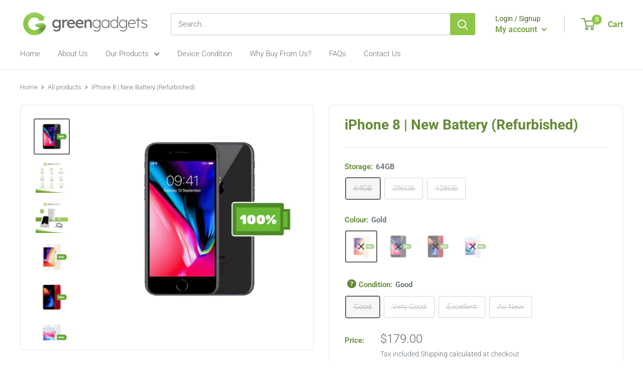

--- FILE ---
content_type: text/html; charset=utf-8
request_url: https://shop.greengadgets.co.nz/products/apple-iphone-8-new-battery
body_size: 43786
content:
<!doctype html>

<html class="no-js" lang="en">
  <head>
  <meta name="google-site-verification" content="tpLAQJXP-hcH9aSdsIexatg-4a7GGTip9YucQWGcWQE" />
    <script src="https://cdnjs.cloudflare.com/ajax/libs/jquery/2.1.0/jquery.min.js"></script>
    <script src="//d1liekpayvooaz.cloudfront.net/apps/customizery/customizery.js?shop=greengadgetsnz.myshopify.com"></script>
    <link href="https://cdnjs.cloudflare.com/ajax/libs/font-awesome/6.1.1/css/all.min.css" rel="stylesheet">
    <meta charset="utf-8">
    <meta name="viewport" content="width=device-width, initial-scale=1.0, height=device-height, minimum-scale=1.0, maximum-scale=1.0">
    <meta name="theme-color" content="#666666"><title>Apple iPhone 8 New Battery | Refurbished
</title><meta name="description" content="Get a refurbished iPhone 8 for an affordable price. Tested for top performance with warranty included. Experience the power of A11 Bionic chip &amp; sleek design with latest iOS. Save big on your next device. Order now!"><link rel="canonical" href="https://shop.greengadgets.co.nz/products/apple-iphone-8-new-battery"><link rel="shortcut icon" href="//shop.greengadgets.co.nz/cdn/shop/files/G_96x96.png?v=1644878699" type="image/png"><link rel="preload" as="style" href="//shop.greengadgets.co.nz/cdn/shop/t/4/assets/theme.css?v=11014704264145128331644550072">
    <link rel="preload" as="script" href="//shop.greengadgets.co.nz/cdn/shop/t/4/assets/theme.js?v=101243419077971656721644550073">
    <link rel="preconnect" href="https://cdn.shopify.com">
    <link rel="preconnect" href="https://fonts.shopifycdn.com">
    <link rel="dns-prefetch" href="https://productreviews.shopifycdn.com">
    <link rel="dns-prefetch" href="https://ajax.googleapis.com">
    <link rel="dns-prefetch" href="https://maps.googleapis.com">
    <link rel="dns-prefetch" href="https://maps.gstatic.com">

    <meta property="og:type" content="product">
  <meta property="og:title" content="iPhone 8 | New Battery (Refurbished)"><meta property="og:image" content="http://shop.greengadgets.co.nz/cdn/shop/products/GreyBattery_1d62aa01-a1d7-40c2-80db-4dd76421b9d2.jpg?v=1698724962">
    <meta property="og:image:secure_url" content="https://shop.greengadgets.co.nz/cdn/shop/products/GreyBattery_1d62aa01-a1d7-40c2-80db-4dd76421b9d2.jpg?v=1698724962">
    <meta property="og:image:width" content="1600">
    <meta property="og:image:height" content="1600"><meta property="product:price:amount" content="179.00">
  <meta property="product:price:currency" content="NZD"><meta property="og:description" content="Get a refurbished iPhone 8 for an affordable price. Tested for top performance with warranty included. Experience the power of A11 Bionic chip &amp; sleek design with latest iOS. Save big on your next device. Order now!"><meta property="og:url" content="https://shop.greengadgets.co.nz/products/apple-iphone-8-new-battery">
<meta property="og:site_name" content="GreenGadgetsNZ"><meta name="twitter:card" content="summary"><meta name="twitter:title" content="iPhone 8 | New Battery (Refurbished)">
  <meta name="twitter:description" content="12 MONTH WARRANTYFree ShippingApple iPhone 8 is the successor to the iPhone 7 - sticking to the same form factor recipe, but introducing upgrades on the hardware front, including camera improvements, a screen featuring Apple&#39;s True Tone technology, and a new, faster Apple A11 Bionic system chip. The addition of wireless charging has made it necessary to replace the metal housing with a glass back and a metal frame on the sides. As before, the iPhone 8 is water resistant and delivers stereo sound. iOS 11 runs on it out of the box, introducing augmented reality applications, a redesigned App Store, a new Control Center layout, and a number of UI refinements.">
  <meta name="twitter:image" content="https://shop.greengadgets.co.nz/cdn/shop/products/GreyBattery_1d62aa01-a1d7-40c2-80db-4dd76421b9d2_600x600_crop_center.jpg?v=1698724962">
    <link rel="preload" href="//shop.greengadgets.co.nz/cdn/fonts/roboto/roboto_n7.f38007a10afbbde8976c4056bfe890710d51dec2.woff2" as="font" type="font/woff2" crossorigin><link rel="preload" href="//shop.greengadgets.co.nz/cdn/fonts/roboto/roboto_n3.9ac06d5955eb603264929711f38e40623ddc14db.woff2" as="font" type="font/woff2" crossorigin><style>
  @font-face {
  font-family: Roboto;
  font-weight: 700;
  font-style: normal;
  font-display: swap;
  src: url("//shop.greengadgets.co.nz/cdn/fonts/roboto/roboto_n7.f38007a10afbbde8976c4056bfe890710d51dec2.woff2") format("woff2"),
       url("//shop.greengadgets.co.nz/cdn/fonts/roboto/roboto_n7.94bfdd3e80c7be00e128703d245c207769d763f9.woff") format("woff");
}

  @font-face {
  font-family: Roboto;
  font-weight: 300;
  font-style: normal;
  font-display: swap;
  src: url("//shop.greengadgets.co.nz/cdn/fonts/roboto/roboto_n3.9ac06d5955eb603264929711f38e40623ddc14db.woff2") format("woff2"),
       url("//shop.greengadgets.co.nz/cdn/fonts/roboto/roboto_n3.797df4bf78042ba6106158fcf6a8d0e116fbfdae.woff") format("woff");
}

@font-face {
  font-family: Roboto;
  font-weight: 600;
  font-style: normal;
  font-display: swap;
  src: url("//shop.greengadgets.co.nz/cdn/fonts/roboto/roboto_n6.3d305d5382545b48404c304160aadee38c90ef9d.woff2") format("woff2"),
       url("//shop.greengadgets.co.nz/cdn/fonts/roboto/roboto_n6.bb37be020157f87e181e5489d5e9137ad60c47a2.woff") format("woff");
}

@font-face {
  font-family: Roboto;
  font-weight: 700;
  font-style: italic;
  font-display: swap;
  src: url("//shop.greengadgets.co.nz/cdn/fonts/roboto/roboto_i7.7ccaf9410746f2c53340607c42c43f90a9005937.woff2") format("woff2"),
       url("//shop.greengadgets.co.nz/cdn/fonts/roboto/roboto_i7.49ec21cdd7148292bffea74c62c0df6e93551516.woff") format("woff");
}


  @font-face {
  font-family: Roboto;
  font-weight: 400;
  font-style: normal;
  font-display: swap;
  src: url("//shop.greengadgets.co.nz/cdn/fonts/roboto/roboto_n4.2019d890f07b1852f56ce63ba45b2db45d852cba.woff2") format("woff2"),
       url("//shop.greengadgets.co.nz/cdn/fonts/roboto/roboto_n4.238690e0007583582327135619c5f7971652fa9d.woff") format("woff");
}

  @font-face {
  font-family: Roboto;
  font-weight: 300;
  font-style: italic;
  font-display: swap;
  src: url("//shop.greengadgets.co.nz/cdn/fonts/roboto/roboto_i3.7ba64865c0576ce320cbaa5e1e04a91d9daa2d3a.woff2") format("woff2"),
       url("//shop.greengadgets.co.nz/cdn/fonts/roboto/roboto_i3.d974836b0cbb56a5fb4f6622c83b31968fe4c5d0.woff") format("woff");
}

  @font-face {
  font-family: Roboto;
  font-weight: 400;
  font-style: italic;
  font-display: swap;
  src: url("//shop.greengadgets.co.nz/cdn/fonts/roboto/roboto_i4.57ce898ccda22ee84f49e6b57ae302250655e2d4.woff2") format("woff2"),
       url("//shop.greengadgets.co.nz/cdn/fonts/roboto/roboto_i4.b21f3bd061cbcb83b824ae8c7671a82587b264bf.woff") format("woff");
}


  :root {
    --default-text-font-size : 15px;
    --base-text-font-size    : 15px;
    --heading-font-family    : Roboto, sans-serif;
    --heading-font-weight    : 700;
    --heading-font-style     : normal;
    --text-font-family       : Roboto, sans-serif;
    --text-font-weight       : 300;
    --text-font-style        : normal;
    --text-font-bolder-weight: 600;
    --text-link-decoration   : underline;

    --text-color               : #677279;
    --text-color-rgb           : 103, 114, 121;
    --heading-color            : #648934;
    --border-color             : #e1e3e4;
    --border-color-rgb         : 225, 227, 228;
    --form-border-color        : #d4d6d8;
    --accent-color             : #666666;
    --accent-color-rgb         : 102, 102, 102;
    --link-color               : #00badb;
    --link-color-hover         : #00798e;
    --background               : #ffffff;
    --secondary-background     : #ffffff;
    --secondary-background-rgb : 255, 255, 255;
    --accent-background        : rgba(102, 102, 102, 0.08);

    --input-background: #ffffff;

    --error-color       : #ff0000;
    --error-background  : rgba(255, 0, 0, 0.07);
    --success-color     : #00aa00;
    --success-background: rgba(0, 170, 0, 0.11);

    --primary-button-background      : #85b744;
    --primary-button-background-rgb  : 133, 183, 68;
    --primary-button-text-color      : #ffffff;
    --secondary-button-background    : #719f3a;
    --secondary-button-background-rgb: 113, 159, 58;
    --secondary-button-text-color    : #ffffff;

    --header-background      : #ffffff;
    --header-text-color      : #739e3c;
    --header-light-text-color: #486326;
    --header-border-color    : rgba(72, 99, 38, 0.3);
    --header-accent-color    : #8fc648;

    --footer-background-color:    #515151;
    --footer-heading-text-color:  #8fc648;
    --footer-body-text-color:     #ffffff;
    --footer-body-text-color-rgb: 255, 255, 255;
    --footer-accent-color:        #8fc648;
    --footer-accent-color-rgb:    143, 198, 72;
    --footer-border:              none;
    
    --flickity-arrow-color: #abb1b4;--product-on-sale-accent           : #eea000;
    --product-on-sale-accent-rgb       : 238, 160, 0;
    --product-on-sale-color            : #ffffff;
    --product-in-stock-color           : #8fc648;
    --product-low-stock-color          : #ee0000;
    --product-sold-out-color           : #8a9297;
    --product-custom-label-1-background: #008a00;
    --product-custom-label-1-color     : #ffffff;
    --product-custom-label-2-background: #00a500;
    --product-custom-label-2-color     : #ffffff;
    --product-review-star-color        : #ffbd00;

    --mobile-container-gutter : 20px;
    --desktop-container-gutter: 40px;

    /* Shopify related variables */
    --payment-terms-background-color: #ffffff;
  }
</style>

<script>
  // IE11 does not have support for CSS variables, so we have to polyfill them
  if (!(((window || {}).CSS || {}).supports && window.CSS.supports('(--a: 0)'))) {
    const script = document.createElement('script');
    script.type = 'text/javascript';
    script.src = 'https://cdn.jsdelivr.net/npm/css-vars-ponyfill@2';
    script.onload = function() {
      cssVars({});
    };

    document.getElementsByTagName('head')[0].appendChild(script);
  }
</script>


    <script id="bloop-update-config">0-0-1669688441000-0-0-0-0-0-0-0-0-0-729</script>
    
    
    <script>
        window.BLOOP_LOYALTY = {
            store_id: 1497,
            bloopCmsAppUri: 'https://bloop-cms.bsscommerce.com'
        }
    </script>
	<script src='https://bloop-static.bsscommerce.com/bloop-loyalty.js' defer='defer'></script>
	
                   

    <script>window.performance && window.performance.mark && window.performance.mark('shopify.content_for_header.start');</script><meta name="google-site-verification" content="tpLAQJXP-hcH9aSdsIexatg-4a7GGTip9YucQWGcWQE">
<meta id="shopify-digital-wallet" name="shopify-digital-wallet" content="/38805799043/digital_wallets/dialog">
<meta name="shopify-checkout-api-token" content="cbef038a05ada13c42157767d4f49793">
<meta id="in-context-paypal-metadata" data-shop-id="38805799043" data-venmo-supported="false" data-environment="production" data-locale="en_US" data-paypal-v4="true" data-currency="NZD">
<link rel="alternate" type="application/json+oembed" href="https://shop.greengadgets.co.nz/products/apple-iphone-8-new-battery.oembed">
<script async="async" src="/checkouts/internal/preloads.js?locale=en-NZ"></script>
<link rel="preconnect" href="https://shop.app" crossorigin="anonymous">
<script async="async" src="https://shop.app/checkouts/internal/preloads.js?locale=en-NZ&shop_id=38805799043" crossorigin="anonymous"></script>
<script id="apple-pay-shop-capabilities" type="application/json">{"shopId":38805799043,"countryCode":"NZ","currencyCode":"NZD","merchantCapabilities":["supports3DS"],"merchantId":"gid:\/\/shopify\/Shop\/38805799043","merchantName":"GreenGadgetsNZ","requiredBillingContactFields":["postalAddress","email","phone"],"requiredShippingContactFields":["postalAddress","email","phone"],"shippingType":"shipping","supportedNetworks":["visa","masterCard"],"total":{"type":"pending","label":"GreenGadgetsNZ","amount":"1.00"},"shopifyPaymentsEnabled":true,"supportsSubscriptions":true}</script>
<script id="shopify-features" type="application/json">{"accessToken":"cbef038a05ada13c42157767d4f49793","betas":["rich-media-storefront-analytics"],"domain":"shop.greengadgets.co.nz","predictiveSearch":true,"shopId":38805799043,"locale":"en"}</script>
<script>var Shopify = Shopify || {};
Shopify.shop = "greengadgetsnz.myshopify.com";
Shopify.locale = "en";
Shopify.currency = {"active":"NZD","rate":"1.0"};
Shopify.country = "NZ";
Shopify.theme = {"name":"Warehouse","id":120713576579,"schema_name":"Warehouse","schema_version":"2.6.5","theme_store_id":871,"role":"main"};
Shopify.theme.handle = "null";
Shopify.theme.style = {"id":null,"handle":null};
Shopify.cdnHost = "shop.greengadgets.co.nz/cdn";
Shopify.routes = Shopify.routes || {};
Shopify.routes.root = "/";</script>
<script type="module">!function(o){(o.Shopify=o.Shopify||{}).modules=!0}(window);</script>
<script>!function(o){function n(){var o=[];function n(){o.push(Array.prototype.slice.apply(arguments))}return n.q=o,n}var t=o.Shopify=o.Shopify||{};t.loadFeatures=n(),t.autoloadFeatures=n()}(window);</script>
<script>
  window.ShopifyPay = window.ShopifyPay || {};
  window.ShopifyPay.apiHost = "shop.app\/pay";
  window.ShopifyPay.redirectState = null;
</script>
<script id="shop-js-analytics" type="application/json">{"pageType":"product"}</script>
<script defer="defer" async type="module" src="//shop.greengadgets.co.nz/cdn/shopifycloud/shop-js/modules/v2/client.init-shop-cart-sync_BdyHc3Nr.en.esm.js"></script>
<script defer="defer" async type="module" src="//shop.greengadgets.co.nz/cdn/shopifycloud/shop-js/modules/v2/chunk.common_Daul8nwZ.esm.js"></script>
<script type="module">
  await import("//shop.greengadgets.co.nz/cdn/shopifycloud/shop-js/modules/v2/client.init-shop-cart-sync_BdyHc3Nr.en.esm.js");
await import("//shop.greengadgets.co.nz/cdn/shopifycloud/shop-js/modules/v2/chunk.common_Daul8nwZ.esm.js");

  window.Shopify.SignInWithShop?.initShopCartSync?.({"fedCMEnabled":true,"windoidEnabled":true});

</script>
<script>
  window.Shopify = window.Shopify || {};
  if (!window.Shopify.featureAssets) window.Shopify.featureAssets = {};
  window.Shopify.featureAssets['shop-js'] = {"shop-cart-sync":["modules/v2/client.shop-cart-sync_QYOiDySF.en.esm.js","modules/v2/chunk.common_Daul8nwZ.esm.js"],"init-fed-cm":["modules/v2/client.init-fed-cm_DchLp9rc.en.esm.js","modules/v2/chunk.common_Daul8nwZ.esm.js"],"shop-button":["modules/v2/client.shop-button_OV7bAJc5.en.esm.js","modules/v2/chunk.common_Daul8nwZ.esm.js"],"init-windoid":["modules/v2/client.init-windoid_DwxFKQ8e.en.esm.js","modules/v2/chunk.common_Daul8nwZ.esm.js"],"shop-cash-offers":["modules/v2/client.shop-cash-offers_DWtL6Bq3.en.esm.js","modules/v2/chunk.common_Daul8nwZ.esm.js","modules/v2/chunk.modal_CQq8HTM6.esm.js"],"shop-toast-manager":["modules/v2/client.shop-toast-manager_CX9r1SjA.en.esm.js","modules/v2/chunk.common_Daul8nwZ.esm.js"],"init-shop-email-lookup-coordinator":["modules/v2/client.init-shop-email-lookup-coordinator_UhKnw74l.en.esm.js","modules/v2/chunk.common_Daul8nwZ.esm.js"],"pay-button":["modules/v2/client.pay-button_DzxNnLDY.en.esm.js","modules/v2/chunk.common_Daul8nwZ.esm.js"],"avatar":["modules/v2/client.avatar_BTnouDA3.en.esm.js"],"init-shop-cart-sync":["modules/v2/client.init-shop-cart-sync_BdyHc3Nr.en.esm.js","modules/v2/chunk.common_Daul8nwZ.esm.js"],"shop-login-button":["modules/v2/client.shop-login-button_D8B466_1.en.esm.js","modules/v2/chunk.common_Daul8nwZ.esm.js","modules/v2/chunk.modal_CQq8HTM6.esm.js"],"init-customer-accounts-sign-up":["modules/v2/client.init-customer-accounts-sign-up_C8fpPm4i.en.esm.js","modules/v2/client.shop-login-button_D8B466_1.en.esm.js","modules/v2/chunk.common_Daul8nwZ.esm.js","modules/v2/chunk.modal_CQq8HTM6.esm.js"],"init-shop-for-new-customer-accounts":["modules/v2/client.init-shop-for-new-customer-accounts_CVTO0Ztu.en.esm.js","modules/v2/client.shop-login-button_D8B466_1.en.esm.js","modules/v2/chunk.common_Daul8nwZ.esm.js","modules/v2/chunk.modal_CQq8HTM6.esm.js"],"init-customer-accounts":["modules/v2/client.init-customer-accounts_dRgKMfrE.en.esm.js","modules/v2/client.shop-login-button_D8B466_1.en.esm.js","modules/v2/chunk.common_Daul8nwZ.esm.js","modules/v2/chunk.modal_CQq8HTM6.esm.js"],"shop-follow-button":["modules/v2/client.shop-follow-button_CkZpjEct.en.esm.js","modules/v2/chunk.common_Daul8nwZ.esm.js","modules/v2/chunk.modal_CQq8HTM6.esm.js"],"lead-capture":["modules/v2/client.lead-capture_BntHBhfp.en.esm.js","modules/v2/chunk.common_Daul8nwZ.esm.js","modules/v2/chunk.modal_CQq8HTM6.esm.js"],"checkout-modal":["modules/v2/client.checkout-modal_CfxcYbTm.en.esm.js","modules/v2/chunk.common_Daul8nwZ.esm.js","modules/v2/chunk.modal_CQq8HTM6.esm.js"],"shop-login":["modules/v2/client.shop-login_Da4GZ2H6.en.esm.js","modules/v2/chunk.common_Daul8nwZ.esm.js","modules/v2/chunk.modal_CQq8HTM6.esm.js"],"payment-terms":["modules/v2/client.payment-terms_MV4M3zvL.en.esm.js","modules/v2/chunk.common_Daul8nwZ.esm.js","modules/v2/chunk.modal_CQq8HTM6.esm.js"]};
</script>
<script>(function() {
  var isLoaded = false;
  function asyncLoad() {
    if (isLoaded) return;
    isLoaded = true;
    var urls = ["https:\/\/ecommplugins-scripts.trustpilot.com\/v2.1\/js\/header.min.js?settings=eyJrZXkiOiJsQ3YyNFFyeVFQR2hLOXZTIn0=\u0026shop=greengadgetsnz.myshopify.com","https:\/\/ecommplugins-trustboxsettings.trustpilot.com\/greengadgetsnz.myshopify.com.js?settings=1596519437072\u0026shop=greengadgetsnz.myshopify.com","https:\/\/widget.trustpilot.com\/bootstrap\/v5\/tp.widget.sync.bootstrap.min.js?shop=greengadgetsnz.myshopify.com","https:\/\/chimpstatic.com\/mcjs-connected\/js\/users\/b664e88a01b7979462723ffe2\/e10c409739ce203c95b43e7a3.js?shop=greengadgetsnz.myshopify.com","https:\/\/ufe.helixo.co\/scripts\/sdk.min.js?shop=greengadgetsnz.myshopify.com","\/\/d1liekpayvooaz.cloudfront.net\/apps\/customizery\/customizery.js?shop=greengadgetsnz.myshopify.com","https:\/\/bloop-static.bsscommerce.com\/bloop_loyalty_ready.js?shop=greengadgetsnz.myshopify.com"];
    for (var i = 0; i < urls.length; i++) {
      var s = document.createElement('script');
      s.type = 'text/javascript';
      s.async = true;
      s.src = urls[i];
      var x = document.getElementsByTagName('script')[0];
      x.parentNode.insertBefore(s, x);
    }
  };
  if(window.attachEvent) {
    window.attachEvent('onload', asyncLoad);
  } else {
    window.addEventListener('load', asyncLoad, false);
  }
})();</script>
<script id="__st">var __st={"a":38805799043,"offset":46800,"reqid":"669640ee-6e71-4441-8e0d-96b8c61eb48e-1768978962","pageurl":"shop.greengadgets.co.nz\/products\/apple-iphone-8-new-battery","u":"c740f80d0732","p":"product","rtyp":"product","rid":6730225942659};</script>
<script>window.ShopifyPaypalV4VisibilityTracking = true;</script>
<script id="captcha-bootstrap">!function(){'use strict';const t='contact',e='account',n='new_comment',o=[[t,t],['blogs',n],['comments',n],[t,'customer']],c=[[e,'customer_login'],[e,'guest_login'],[e,'recover_customer_password'],[e,'create_customer']],r=t=>t.map((([t,e])=>`form[action*='/${t}']:not([data-nocaptcha='true']) input[name='form_type'][value='${e}']`)).join(','),a=t=>()=>t?[...document.querySelectorAll(t)].map((t=>t.form)):[];function s(){const t=[...o],e=r(t);return a(e)}const i='password',u='form_key',d=['recaptcha-v3-token','g-recaptcha-response','h-captcha-response',i],f=()=>{try{return window.sessionStorage}catch{return}},m='__shopify_v',_=t=>t.elements[u];function p(t,e,n=!1){try{const o=window.sessionStorage,c=JSON.parse(o.getItem(e)),{data:r}=function(t){const{data:e,action:n}=t;return t[m]||n?{data:e,action:n}:{data:t,action:n}}(c);for(const[e,n]of Object.entries(r))t.elements[e]&&(t.elements[e].value=n);n&&o.removeItem(e)}catch(o){console.error('form repopulation failed',{error:o})}}const l='form_type',E='cptcha';function T(t){t.dataset[E]=!0}const w=window,h=w.document,L='Shopify',v='ce_forms',y='captcha';let A=!1;((t,e)=>{const n=(g='f06e6c50-85a8-45c8-87d0-21a2b65856fe',I='https://cdn.shopify.com/shopifycloud/storefront-forms-hcaptcha/ce_storefront_forms_captcha_hcaptcha.v1.5.2.iife.js',D={infoText:'Protected by hCaptcha',privacyText:'Privacy',termsText:'Terms'},(t,e,n)=>{const o=w[L][v],c=o.bindForm;if(c)return c(t,g,e,D).then(n);var r;o.q.push([[t,g,e,D],n]),r=I,A||(h.body.append(Object.assign(h.createElement('script'),{id:'captcha-provider',async:!0,src:r})),A=!0)});var g,I,D;w[L]=w[L]||{},w[L][v]=w[L][v]||{},w[L][v].q=[],w[L][y]=w[L][y]||{},w[L][y].protect=function(t,e){n(t,void 0,e),T(t)},Object.freeze(w[L][y]),function(t,e,n,w,h,L){const[v,y,A,g]=function(t,e,n){const i=e?o:[],u=t?c:[],d=[...i,...u],f=r(d),m=r(i),_=r(d.filter((([t,e])=>n.includes(e))));return[a(f),a(m),a(_),s()]}(w,h,L),I=t=>{const e=t.target;return e instanceof HTMLFormElement?e:e&&e.form},D=t=>v().includes(t);t.addEventListener('submit',(t=>{const e=I(t);if(!e)return;const n=D(e)&&!e.dataset.hcaptchaBound&&!e.dataset.recaptchaBound,o=_(e),c=g().includes(e)&&(!o||!o.value);(n||c)&&t.preventDefault(),c&&!n&&(function(t){try{if(!f())return;!function(t){const e=f();if(!e)return;const n=_(t);if(!n)return;const o=n.value;o&&e.removeItem(o)}(t);const e=Array.from(Array(32),(()=>Math.random().toString(36)[2])).join('');!function(t,e){_(t)||t.append(Object.assign(document.createElement('input'),{type:'hidden',name:u})),t.elements[u].value=e}(t,e),function(t,e){const n=f();if(!n)return;const o=[...t.querySelectorAll(`input[type='${i}']`)].map((({name:t})=>t)),c=[...d,...o],r={};for(const[a,s]of new FormData(t).entries())c.includes(a)||(r[a]=s);n.setItem(e,JSON.stringify({[m]:1,action:t.action,data:r}))}(t,e)}catch(e){console.error('failed to persist form',e)}}(e),e.submit())}));const S=(t,e)=>{t&&!t.dataset[E]&&(n(t,e.some((e=>e===t))),T(t))};for(const o of['focusin','change'])t.addEventListener(o,(t=>{const e=I(t);D(e)&&S(e,y())}));const B=e.get('form_key'),M=e.get(l),P=B&&M;t.addEventListener('DOMContentLoaded',(()=>{const t=y();if(P)for(const e of t)e.elements[l].value===M&&p(e,B);[...new Set([...A(),...v().filter((t=>'true'===t.dataset.shopifyCaptcha))])].forEach((e=>S(e,t)))}))}(h,new URLSearchParams(w.location.search),n,t,e,['guest_login'])})(!0,!0)}();</script>
<script integrity="sha256-4kQ18oKyAcykRKYeNunJcIwy7WH5gtpwJnB7kiuLZ1E=" data-source-attribution="shopify.loadfeatures" defer="defer" src="//shop.greengadgets.co.nz/cdn/shopifycloud/storefront/assets/storefront/load_feature-a0a9edcb.js" crossorigin="anonymous"></script>
<script crossorigin="anonymous" defer="defer" src="//shop.greengadgets.co.nz/cdn/shopifycloud/storefront/assets/shopify_pay/storefront-65b4c6d7.js?v=20250812"></script>
<script data-source-attribution="shopify.dynamic_checkout.dynamic.init">var Shopify=Shopify||{};Shopify.PaymentButton=Shopify.PaymentButton||{isStorefrontPortableWallets:!0,init:function(){window.Shopify.PaymentButton.init=function(){};var t=document.createElement("script");t.src="https://shop.greengadgets.co.nz/cdn/shopifycloud/portable-wallets/latest/portable-wallets.en.js",t.type="module",document.head.appendChild(t)}};
</script>
<script data-source-attribution="shopify.dynamic_checkout.buyer_consent">
  function portableWalletsHideBuyerConsent(e){var t=document.getElementById("shopify-buyer-consent"),n=document.getElementById("shopify-subscription-policy-button");t&&n&&(t.classList.add("hidden"),t.setAttribute("aria-hidden","true"),n.removeEventListener("click",e))}function portableWalletsShowBuyerConsent(e){var t=document.getElementById("shopify-buyer-consent"),n=document.getElementById("shopify-subscription-policy-button");t&&n&&(t.classList.remove("hidden"),t.removeAttribute("aria-hidden"),n.addEventListener("click",e))}window.Shopify?.PaymentButton&&(window.Shopify.PaymentButton.hideBuyerConsent=portableWalletsHideBuyerConsent,window.Shopify.PaymentButton.showBuyerConsent=portableWalletsShowBuyerConsent);
</script>
<script>
  function portableWalletsCleanup(e){e&&e.src&&console.error("Failed to load portable wallets script "+e.src);var t=document.querySelectorAll("shopify-accelerated-checkout .shopify-payment-button__skeleton, shopify-accelerated-checkout-cart .wallet-cart-button__skeleton"),e=document.getElementById("shopify-buyer-consent");for(let e=0;e<t.length;e++)t[e].remove();e&&e.remove()}function portableWalletsNotLoadedAsModule(e){e instanceof ErrorEvent&&"string"==typeof e.message&&e.message.includes("import.meta")&&"string"==typeof e.filename&&e.filename.includes("portable-wallets")&&(window.removeEventListener("error",portableWalletsNotLoadedAsModule),window.Shopify.PaymentButton.failedToLoad=e,"loading"===document.readyState?document.addEventListener("DOMContentLoaded",window.Shopify.PaymentButton.init):window.Shopify.PaymentButton.init())}window.addEventListener("error",portableWalletsNotLoadedAsModule);
</script>

<script type="module" src="https://shop.greengadgets.co.nz/cdn/shopifycloud/portable-wallets/latest/portable-wallets.en.js" onError="portableWalletsCleanup(this)" crossorigin="anonymous"></script>
<script nomodule>
  document.addEventListener("DOMContentLoaded", portableWalletsCleanup);
</script>

<link id="shopify-accelerated-checkout-styles" rel="stylesheet" media="screen" href="https://shop.greengadgets.co.nz/cdn/shopifycloud/portable-wallets/latest/accelerated-checkout-backwards-compat.css" crossorigin="anonymous">
<style id="shopify-accelerated-checkout-cart">
        #shopify-buyer-consent {
  margin-top: 1em;
  display: inline-block;
  width: 100%;
}

#shopify-buyer-consent.hidden {
  display: none;
}

#shopify-subscription-policy-button {
  background: none;
  border: none;
  padding: 0;
  text-decoration: underline;
  font-size: inherit;
  cursor: pointer;
}

#shopify-subscription-policy-button::before {
  box-shadow: none;
}

      </style>

<script>window.performance && window.performance.mark && window.performance.mark('shopify.content_for_header.end');</script>

    <link rel="stylesheet" href="//shop.greengadgets.co.nz/cdn/shop/t/4/assets/theme.css?v=11014704264145128331644550072">

    
  <script type="application/ld+json">
  {
    "@context": "http://schema.org",
    "@type": "Product",
    "offers": [{
          "@type": "Offer",
          "name": "64GB \/ Gold \/ Good",
          "availability":"https://schema.org/OutOfStock",
          "price": 179.0,
          "priceCurrency": "NZD",
          "priceValidUntil": "2026-01-31","sku": "IPH864GLDD-O","url": "/products/apple-iphone-8-new-battery?variant=39657895198851"
        },
{
          "@type": "Offer",
          "name": "64GB \/ Gold \/ Very Good",
          "availability":"https://schema.org/OutOfStock",
          "price": 219.0,
          "priceCurrency": "NZD",
          "priceValidUntil": "2026-01-31","sku": "IPH864GLDC-O","url": "/products/apple-iphone-8-new-battery?variant=39657895166083"
        },
{
          "@type": "Offer",
          "name": "64GB \/ Gold \/ Excellent",
          "availability":"https://schema.org/OutOfStock",
          "price": 229.0,
          "priceCurrency": "NZD",
          "priceValidUntil": "2026-01-31","sku": "IPH864GLDB-O","url": "/products/apple-iphone-8-new-battery?variant=39657895133315"
        },
{
          "@type": "Offer",
          "name": "64GB \/ Gold \/ As New",
          "availability":"https://schema.org/OutOfStock",
          "price": 239.0,
          "priceCurrency": "NZD",
          "priceValidUntil": "2026-01-31","sku": "IPH864GLDA-O","url": "/products/apple-iphone-8-new-battery?variant=39657895100547"
        },
{
          "@type": "Offer",
          "name": "64GB \/ Grey \/ Good",
          "availability":"https://schema.org/OutOfStock",
          "price": 179.0,
          "priceCurrency": "NZD",
          "priceValidUntil": "2026-01-31","sku": "IPH864GRYD-O","url": "/products/apple-iphone-8-new-battery?variant=39657895329923"
        },
{
          "@type": "Offer",
          "name": "64GB \/ Grey \/ Very Good",
          "availability":"https://schema.org/OutOfStock",
          "price": 219.0,
          "priceCurrency": "NZD",
          "priceValidUntil": "2026-01-31","sku": "IPH864GRYC-O","url": "/products/apple-iphone-8-new-battery?variant=39657895297155"
        },
{
          "@type": "Offer",
          "name": "64GB \/ Grey \/ Excellent",
          "availability":"https://schema.org/OutOfStock",
          "price": 229.0,
          "priceCurrency": "NZD",
          "priceValidUntil": "2026-01-31","sku": "IPH864GRYB-O","url": "/products/apple-iphone-8-new-battery?variant=39657895264387"
        },
{
          "@type": "Offer",
          "name": "64GB \/ Grey \/ As New",
          "availability":"https://schema.org/OutOfStock",
          "price": 239.0,
          "priceCurrency": "NZD",
          "priceValidUntil": "2026-01-31","sku": "IPH864GRYA-O","url": "/products/apple-iphone-8-new-battery?variant=39657895231619"
        },
{
          "@type": "Offer",
          "name": "64GB \/ Red \/ Good",
          "availability":"https://schema.org/OutOfStock",
          "price": 179.0,
          "priceCurrency": "NZD",
          "priceValidUntil": "2026-01-31","sku": "IPH864REDD-O","url": "/products/apple-iphone-8-new-battery?variant=39657895460995"
        },
{
          "@type": "Offer",
          "name": "64GB \/ Red \/ Very Good",
          "availability":"https://schema.org/OutOfStock",
          "price": 219.0,
          "priceCurrency": "NZD",
          "priceValidUntil": "2026-01-31","sku": "IPH864REDC-O","url": "/products/apple-iphone-8-new-battery?variant=39657895428227"
        },
{
          "@type": "Offer",
          "name": "64GB \/ Red \/ Excellent",
          "availability":"https://schema.org/OutOfStock",
          "price": 229.0,
          "priceCurrency": "NZD",
          "priceValidUntil": "2026-01-31","sku": "IPH864REDB-O","url": "/products/apple-iphone-8-new-battery?variant=39657895395459"
        },
{
          "@type": "Offer",
          "name": "64GB \/ Red \/ As New",
          "availability":"https://schema.org/OutOfStock",
          "price": 239.0,
          "priceCurrency": "NZD",
          "priceValidUntil": "2026-01-31","sku": "IPH864REDA-O","url": "/products/apple-iphone-8-new-battery?variant=39657895362691"
        },
{
          "@type": "Offer",
          "name": "64GB \/ Silver \/ Good",
          "availability":"https://schema.org/OutOfStock",
          "price": 179.0,
          "priceCurrency": "NZD",
          "priceValidUntil": "2026-01-31","sku": "IPH864SLVD-O","url": "/products/apple-iphone-8-new-battery?variant=39657895592067"
        },
{
          "@type": "Offer",
          "name": "64GB \/ Silver \/ Very Good",
          "availability":"https://schema.org/OutOfStock",
          "price": 219.0,
          "priceCurrency": "NZD",
          "priceValidUntil": "2026-01-31","sku": "IPH864SLVC-O","url": "/products/apple-iphone-8-new-battery?variant=39657895559299"
        },
{
          "@type": "Offer",
          "name": "64GB \/ Silver \/ Excellent",
          "availability":"https://schema.org/OutOfStock",
          "price": 229.0,
          "priceCurrency": "NZD",
          "priceValidUntil": "2026-01-31","sku": "IPH864SLVB-O","url": "/products/apple-iphone-8-new-battery?variant=39657895526531"
        },
{
          "@type": "Offer",
          "name": "64GB \/ Silver \/ As New",
          "availability":"https://schema.org/OutOfStock",
          "price": 239.0,
          "priceCurrency": "NZD",
          "priceValidUntil": "2026-01-31","sku": "IPH864SLVA-O","url": "/products/apple-iphone-8-new-battery?variant=39657895493763"
        },
{
          "@type": "Offer",
          "name": "256GB \/ Gold \/ Good",
          "availability":"https://schema.org/OutOfStock",
          "price": 259.0,
          "priceCurrency": "NZD",
          "priceValidUntil": "2026-01-31","sku": "IPH8256GLDD-O","url": "/products/apple-iphone-8-new-battery?variant=39657895723139"
        },
{
          "@type": "Offer",
          "name": "256GB \/ Gold \/ Very Good",
          "availability":"https://schema.org/OutOfStock",
          "price": 299.0,
          "priceCurrency": "NZD",
          "priceValidUntil": "2026-01-31","sku": "IPH8256GLDC-O","url": "/products/apple-iphone-8-new-battery?variant=39657895690371"
        },
{
          "@type": "Offer",
          "name": "256GB \/ Gold \/ Excellent",
          "availability":"https://schema.org/OutOfStock",
          "price": 309.0,
          "priceCurrency": "NZD",
          "priceValidUntil": "2026-01-31","sku": "IPH8256GLDB-O","url": "/products/apple-iphone-8-new-battery?variant=39657895657603"
        },
{
          "@type": "Offer",
          "name": "256GB \/ Gold \/ As New",
          "availability":"https://schema.org/OutOfStock",
          "price": 329.0,
          "priceCurrency": "NZD",
          "priceValidUntil": "2026-01-31","sku": "IPH8256GLDA-O","url": "/products/apple-iphone-8-new-battery?variant=39657895624835"
        },
{
          "@type": "Offer",
          "name": "256GB \/ Grey \/ Good",
          "availability":"https://schema.org/OutOfStock",
          "price": 259.0,
          "priceCurrency": "NZD",
          "priceValidUntil": "2026-01-31","sku": "IPH8256GRYD-O","url": "/products/apple-iphone-8-new-battery?variant=39657895854211"
        },
{
          "@type": "Offer",
          "name": "256GB \/ Grey \/ Very Good",
          "availability":"https://schema.org/OutOfStock",
          "price": 299.0,
          "priceCurrency": "NZD",
          "priceValidUntil": "2026-01-31","sku": "IPH8256GRYC-O","url": "/products/apple-iphone-8-new-battery?variant=39657895821443"
        },
{
          "@type": "Offer",
          "name": "256GB \/ Grey \/ Excellent",
          "availability":"https://schema.org/OutOfStock",
          "price": 309.0,
          "priceCurrency": "NZD",
          "priceValidUntil": "2026-01-31","sku": "IPH8256GRYB-O","url": "/products/apple-iphone-8-new-battery?variant=39657895788675"
        },
{
          "@type": "Offer",
          "name": "256GB \/ Grey \/ As New",
          "availability":"https://schema.org/OutOfStock",
          "price": 329.0,
          "priceCurrency": "NZD",
          "priceValidUntil": "2026-01-31","sku": "IPH8256GRYA-O","url": "/products/apple-iphone-8-new-battery?variant=39657895755907"
        },
{
          "@type": "Offer",
          "name": "256GB \/ Red \/ Good",
          "availability":"https://schema.org/OutOfStock",
          "price": 259.0,
          "priceCurrency": "NZD",
          "priceValidUntil": "2026-01-31","sku": "IPH8256REDD-O","url": "/products/apple-iphone-8-new-battery?variant=39657895985283"
        },
{
          "@type": "Offer",
          "name": "256GB \/ Red \/ Very Good",
          "availability":"https://schema.org/OutOfStock",
          "price": 299.0,
          "priceCurrency": "NZD",
          "priceValidUntil": "2026-01-31","sku": "IPH8256REDC-O","url": "/products/apple-iphone-8-new-battery?variant=39657895952515"
        },
{
          "@type": "Offer",
          "name": "256GB \/ Red \/ Excellent",
          "availability":"https://schema.org/OutOfStock",
          "price": 309.0,
          "priceCurrency": "NZD",
          "priceValidUntil": "2026-01-31","sku": "IPH8256REDB-O","url": "/products/apple-iphone-8-new-battery?variant=39657895919747"
        },
{
          "@type": "Offer",
          "name": "256GB \/ Red \/ As New",
          "availability":"https://schema.org/OutOfStock",
          "price": 329.0,
          "priceCurrency": "NZD",
          "priceValidUntil": "2026-01-31","sku": "IPH8256REDA-O","url": "/products/apple-iphone-8-new-battery?variant=39657895886979"
        },
{
          "@type": "Offer",
          "name": "256GB \/ Silver \/ Good",
          "availability":"https://schema.org/OutOfStock",
          "price": 259.0,
          "priceCurrency": "NZD",
          "priceValidUntil": "2026-01-31","sku": "IPH8256SLVD-O","url": "/products/apple-iphone-8-new-battery?variant=39657896116355"
        },
{
          "@type": "Offer",
          "name": "256GB \/ Silver \/ Very Good",
          "availability":"https://schema.org/OutOfStock",
          "price": 299.0,
          "priceCurrency": "NZD",
          "priceValidUntil": "2026-01-31","sku": "IPH8256SLVC-O","url": "/products/apple-iphone-8-new-battery?variant=39657896083587"
        },
{
          "@type": "Offer",
          "name": "256GB \/ Silver \/ Excellent",
          "availability":"https://schema.org/OutOfStock",
          "price": 309.0,
          "priceCurrency": "NZD",
          "priceValidUntil": "2026-01-31","sku": "IPH8256SLVB-O","url": "/products/apple-iphone-8-new-battery?variant=39657896050819"
        },
{
          "@type": "Offer",
          "name": "256GB \/ Silver \/ As New",
          "availability":"https://schema.org/OutOfStock",
          "price": 329.0,
          "priceCurrency": "NZD",
          "priceValidUntil": "2026-01-31","sku": "IPH8256SLVA-O","url": "/products/apple-iphone-8-new-battery?variant=39657896018051"
        },
{
          "@type": "Offer",
          "name": "128GB \/ Gold \/ As New",
          "availability":"https://schema.org/OutOfStock",
          "price": 299.0,
          "priceCurrency": "NZD",
          "priceValidUntil": "2026-01-31","sku": "IPH8128GLDA-O","url": "/products/apple-iphone-8-new-battery?variant=42934290940035"
        },
{
          "@type": "Offer",
          "name": "128GB \/ Gold \/ Excellent",
          "availability":"https://schema.org/OutOfStock",
          "price": 289.0,
          "priceCurrency": "NZD",
          "priceValidUntil": "2026-01-31","sku": "IPH8128GLDB-O","url": "/products/apple-iphone-8-new-battery?variant=42934290972803"
        },
{
          "@type": "Offer",
          "name": "128GB \/ Gold \/ Very Good",
          "availability":"https://schema.org/OutOfStock",
          "price": 279.0,
          "priceCurrency": "NZD",
          "priceValidUntil": "2026-01-31","sku": "IPH8128GLDC-O","url": "/products/apple-iphone-8-new-battery?variant=42934291005571"
        },
{
          "@type": "Offer",
          "name": "128GB \/ Gold \/ Good",
          "availability":"https://schema.org/OutOfStock",
          "price": 239.0,
          "priceCurrency": "NZD",
          "priceValidUntil": "2026-01-31","sku": "IPH8128GLDD-O","url": "/products/apple-iphone-8-new-battery?variant=42934291038339"
        },
{
          "@type": "Offer",
          "name": "128GB \/ Grey \/ As New",
          "availability":"https://schema.org/OutOfStock",
          "price": 299.0,
          "priceCurrency": "NZD",
          "priceValidUntil": "2026-01-31","sku": "IPH8128GRYA-O","url": "/products/apple-iphone-8-new-battery?variant=42934291071107"
        },
{
          "@type": "Offer",
          "name": "128GB \/ Grey \/ Excellent",
          "availability":"https://schema.org/OutOfStock",
          "price": 289.0,
          "priceCurrency": "NZD",
          "priceValidUntil": "2026-01-31","sku": "IPH8128GRYB-O","url": "/products/apple-iphone-8-new-battery?variant=42934291103875"
        },
{
          "@type": "Offer",
          "name": "128GB \/ Grey \/ Good",
          "availability":"https://schema.org/OutOfStock",
          "price": 239.0,
          "priceCurrency": "NZD",
          "priceValidUntil": "2026-01-31","sku": "IPH8128GRYD-O","url": "/products/apple-iphone-8-new-battery?variant=42934291136643"
        },
{
          "@type": "Offer",
          "name": "128GB \/ Red \/ As New",
          "availability":"https://schema.org/OutOfStock",
          "price": 299.0,
          "priceCurrency": "NZD",
          "priceValidUntil": "2026-01-31","sku": "IPH8128REDA-O","url": "/products/apple-iphone-8-new-battery?variant=42934291169411"
        },
{
          "@type": "Offer",
          "name": "128GB \/ Red \/ Very Good",
          "availability":"https://schema.org/OutOfStock",
          "price": 279.0,
          "priceCurrency": "NZD",
          "priceValidUntil": "2026-01-31","sku": "IPH8128REDC-O","url": "/products/apple-iphone-8-new-battery?variant=42934291202179"
        },
{
          "@type": "Offer",
          "name": "128GB \/ Red \/ Good",
          "availability":"https://schema.org/OutOfStock",
          "price": 239.0,
          "priceCurrency": "NZD",
          "priceValidUntil": "2026-01-31","sku": "IPH8128REDD-O","url": "/products/apple-iphone-8-new-battery?variant=42934291234947"
        },
{
          "@type": "Offer",
          "name": "128GB \/ Silver \/ As New",
          "availability":"https://schema.org/OutOfStock",
          "price": 299.0,
          "priceCurrency": "NZD",
          "priceValidUntil": "2026-01-31","sku": "IPH8128SLVA-O","url": "/products/apple-iphone-8-new-battery?variant=42934291267715"
        },
{
          "@type": "Offer",
          "name": "128GB \/ Silver \/ Excellent",
          "availability":"https://schema.org/OutOfStock",
          "price": 289.0,
          "priceCurrency": "NZD",
          "priceValidUntil": "2026-01-31","sku": "IPH8128SLVB-O","url": "/products/apple-iphone-8-new-battery?variant=42934291300483"
        },
{
          "@type": "Offer",
          "name": "128GB \/ Silver \/ Very Good",
          "availability":"https://schema.org/OutOfStock",
          "price": 279.0,
          "priceCurrency": "NZD",
          "priceValidUntil": "2026-01-31","sku": "IPH8128SLVC-O","url": "/products/apple-iphone-8-new-battery?variant=42934291333251"
        },
{
          "@type": "Offer",
          "name": "128GB \/ Silver \/ Good",
          "availability":"https://schema.org/OutOfStock",
          "price": 239.0,
          "priceCurrency": "NZD",
          "priceValidUntil": "2026-01-31","sku": "IPH8128SLVD-O","url": "/products/apple-iphone-8-new-battery?variant=42934291366019"
        },
{
          "@type": "Offer",
          "name": "128GB \/ Grey \/ Very Good",
          "availability":"https://schema.org/OutOfStock",
          "price": 279.0,
          "priceCurrency": "NZD",
          "priceValidUntil": "2026-01-31","sku": "IPH8128GRYC-O","url": "/products/apple-iphone-8-new-battery?variant=43122277384323"
        }
],
      "gtin12": "190198626332",
      "productId": "190198626332",
    "brand": {
      "name": "Apple"
    },
    "name": "iPhone 8 | New Battery (Refurbished)",
    "description": "12 MONTH WARRANTYFree ShippingApple iPhone 8 is the successor to the iPhone 7 - sticking to the same form factor recipe, but introducing upgrades on the hardware front, including camera improvements, a screen featuring Apple's True Tone technology, and a new, faster Apple A11 Bionic system chip. The addition of wireless charging has made it necessary to replace the metal housing with a glass back and a metal frame on the sides. As before, the iPhone 8 is water resistant and delivers stereo sound. iOS 11 runs on it out of the box, introducing augmented reality applications, a redesigned App Store, a new Control Center layout, and a number of UI refinements.",
    "category": "iPhone 8",
    "url": "/products/apple-iphone-8-new-battery",
    "sku": "IPH864GLDD-O",
    "image": {
      "@type": "ImageObject",
      "url": "https://shop.greengadgets.co.nz/cdn/shop/products/GreyBattery_1d62aa01-a1d7-40c2-80db-4dd76421b9d2_1024x.jpg?v=1698724962",
      "image": "https://shop.greengadgets.co.nz/cdn/shop/products/GreyBattery_1d62aa01-a1d7-40c2-80db-4dd76421b9d2_1024x.jpg?v=1698724962",
      "name": "iPhone 8 | New Battery (Refurbished)",
      "width": "1024",
      "height": "1024"
    }
  }
  </script>



  <script type="application/ld+json">
  {
    "@context": "http://schema.org",
    "@type": "BreadcrumbList",
  "itemListElement": [{
      "@type": "ListItem",
      "position": 1,
      "name": "Home",
      "item": "https://shop.greengadgets.co.nz"
    },{
          "@type": "ListItem",
          "position": 2,
          "name": "iPhone 8 | New Battery (Refurbished)",
          "item": "https://shop.greengadgets.co.nz/products/apple-iphone-8-new-battery"
        }]
  }
  </script>


    <script>
      // This allows to expose several variables to the global scope, to be used in scripts
      window.theme = {
        pageType: "product",
        cartCount: 0,
        moneyFormat: "${{amount}}",
        moneyWithCurrencyFormat: "${{amount}} NZD",
        currencyCodeEnabled: false,
        showDiscount: true,
        discountMode: "saving",
        searchMode: "product,article",
        searchUnavailableProducts: "last",
        cartType: "page"
      };

      window.routes = {
        rootUrl: "\/",
        rootUrlWithoutSlash: '',
        cartUrl: "\/cart",
        cartAddUrl: "\/cart\/add",
        cartChangeUrl: "\/cart\/change",
        searchUrl: "\/search",
        productRecommendationsUrl: "\/recommendations\/products"
      };

      window.languages = {
        productRegularPrice: "Regular price",
        productSalePrice: "Sale price",
        collectionOnSaleLabel: "Save {{savings}}",
        productFormUnavailable: "Unavailable",
        productFormAddToCart: "Add to cart",
        productFormSoldOut: "Sold out",
        productAdded: "Product has been added to your cart",
        productAddedShort: "Added!",
        shippingEstimatorNoResults: "No shipping could be found for your address.",
        shippingEstimatorOneResult: "There is one shipping rate for your address:",
        shippingEstimatorMultipleResults: "There are {{count}} shipping rates for your address:",
        shippingEstimatorErrors: "There are some errors:"
      };

      window.lazySizesConfig = {
        loadHidden: false,
        hFac: 0.8,
        expFactor: 3,
        customMedia: {
          '--phone': '(max-width: 640px)',
          '--tablet': '(min-width: 641px) and (max-width: 1023px)',
          '--lap': '(min-width: 1024px)'
        }
      };

      document.documentElement.className = document.documentElement.className.replace('no-js', 'js');
    </script><script src="//shop.greengadgets.co.nz/cdn/shop/t/4/assets/theme.js?v=101243419077971656721644550073" defer></script>
    <script src="//shop.greengadgets.co.nz/cdn/shop/t/4/assets/custom.js?v=102476495355921946141644550071" defer></script><script>
        (function () {
          window.onpageshow = function() {
            // We force re-freshing the cart content onpageshow, as most browsers will serve a cache copy when hitting the
            // back button, which cause staled data
            document.documentElement.dispatchEvent(new CustomEvent('cart:refresh', {
              bubbles: true,
              detail: {scrollToTop: false}
            }));
          };
        })();
      </script>
    <script>
    
      
    window.ufeStore = {
      collections: [262642991235],
      tags: 'Brand_Apple,Capacity_128GB,Capacity_256GB,Capacity_64GB,Colour_Gold,Colour_Grey,Colour_Red,Colour_Silver,Condition_A - As New,Condition_B - Excellent,Condition_C - Very Good,Condition_D - Good,Device_iPhone 8 (New Battery),discountable,iPhone 8 Series,OnSale,Smartphones,used iphone'.split(','),
      selectedVariantId: 39657895198851,
      moneyFormat: "${{amount}}",
      moneyFormatWithCurrency: "${{amount}} NZD",
      currency: "NZD",
      customerId: null,
      productAvailable: null,
      productMapping: []
    }
    
    
      window.ufeStore.cartTotal = 0;
      
    
    
    
    window.isUfeInstalled = true;
    function ufeScriptLoader(scriptUrl) {
        var element = document.createElement('script');
        element.src = scriptUrl;
        element.type = 'text/javascript';
        document.getElementsByTagName('head')[0].appendChild(element);
    }
    if(window.isUfeInstalled) console.log('%c UFE: Funnel Engines ⚡️ Full Throttle  🦾😎!', 'font-weight: bold; letter-spacing: 2px; font-family: system-ui, -apple-system, BlinkMacSystemFont, "Segoe UI", "Roboto", "Oxygen", "Ubuntu", Arial, sans-serif;font-size: 20px;color: rgb(25, 124, 255); text-shadow: 2px 2px 0 rgb(62, 246, 255)');
    if(!('noModule' in HTMLScriptElement.prototype) && window.isUfeInstalled) {
        ufeScriptLoader('https://ufe.helixo.co/scripts/sdk.es5.min.js');
        console.log('UFE: ES5 Script Loading');
    }
    </script>
    
    <script async src="https://ufe.helixo.co/scripts/sdk.min.js?shop=greengadgetsnz.myshopify.com"></script>
     <script> var bonShopInfo = {"shopName":"greengadgetsnz.myshopify.com","displayWidget":true,"shopInfo":{"currency":"NZD","country_code":"NZ","weight_unit":"kg","point_name":"","referral_enabled":false},"appearance":{"theme_configs_json":{"color":{"text_color":"#FFFFFF","primary_color":"#ED66B2","secondary_color":"#86469C"},"banner_img":"","showIllustration":true},"is_first_time":true,"widget_button_configs_json":{"placement":{"widget_spacing":{"side":"20px","bottom":"20px"},"widget_button_position":"2"},"widget_icon":"widget-icon-1.svg","widget_title":"Rewards"},"displayed_text_configs_json":{"vip_tier":{"spend":"Spend {{money}} {{currency}}","next_tier":"Next tier","earn_point":"Earn {{point_amount}} points","entry_text":"You are at the entry level, unlock next tier to receive attractive benefits","current_tier":"Current tier","purchase_more":"Purchase more","earn_more_point":"Earn more points","highest_tier_txt":"You have reached the highest tier!","next_tier_money_spent_txt":"Next tier: Spend {{money}} {{currency}} more by {{date}}","next_tier_points_earned_txt":"Next tier: Get {{point_amount}} more points by {{date}}","complete_order_multi_points_txt":"x{{multi_points}} points for “Complete an order” rule","next_tier_money_spent_lifetime_txt":"Next tier: Spend {{money}} {{currency}} more","next_tier_points_earned_lifetime_txt":"Next tier: Get {{point_amount}} more points"},"my_balance":{"date":"Date","total":"Total","points":"Points","actions":"Actions","no_value":"There is no activitiy to show at the moment","referred":"Referred by a friend","referrer":"Referred a friend","point_expiry":"Points are expired","refund_order":"Refund order","return_points":"Return points for redeemed code","new_tier_reward":"New tier's reward: {{reward_name}}","my_balance_button":"Earn more","refund_order_tier":"Return points for VIP Tier's benefit","cancel_order_status":"Cancel order","complete_order_tier":"VIP tier’s benefit for completing an order","store_owner_adjusted":"Store owner just adjusted your points"},"my_rewards":{"no_value":"You don't have any rewards at the moment","apply_for":"Apply for","reward_name":"Reward name","used_button":"Used","reward_button":"Use it now","get_some_rewards":"Get some rewards","reward_explanation":"Reward explanation"},"sign_in_page":{"welcome":"Welcome","vip_tier":"VIP Tiers","earn_point":"Earn points","my_balance":"My balance","my_rewards":"My rewards","your_point":"Your points","join_button":"Join","program_name":"Reward program","redeem_point":"Redeem points","sign_in_button":"Sign in","sign_in_tagline":"Join our program to get attractive rewards!","referral_program":"Referral Program","sign_in_requirement_message":"Oops! You have to sign in to do this action"},"earn_points_tab":{"retweet":"Retweet","no_value":"There is no earning rule to show at the moment","required":"Required fields: first name, last name, address, phone","save_date":"Save date","follow_tiktok":"Follow on TikTok","join_fb_group":"Join a Facebook group","share_twitter":"Share on Twitter","complete_order":"Complete an order","create_account":"Create an account","earn_for_every":"Earn 10 points for every 1$","follow_twitter":"Follow on Twitter","happy_birthday":"Happy birthday","share_facebook":"Share on Facebook","share_linkedin":"Share on LinkedIn","sign_up_button":"Do it now","follow_facebook":"Like on Facebook","follow_linkedin":"Follow on LinkedIn","complete_profile":"Complete profile","follow_instagram":"Follow on Instagram","follow_pinterest":"Follow on Pinterest","message_birthday":"Enter a date within 30 days won’t earn you points. You’ll get the reward on your birthday.","subscribe_youtube":"Subscribe on Youtube","subcrible_newletter":"Subscribe for newsletter","happy_birthday_button":"Enter info","place_an_order_button":"Purchase","like_on_facebook_button":"Take me there"},"notification_tab":{"copied":"Copied","hover_copy":"Copy to clipboard","title_fail":"Oops","message_fail":"Something went wrong! Please enter a valid date","title_success_input":"Yay!","title_success_letter":"Great!","message_success_input":"Your birthday was set!","message_success_letter":"You are now subscribed to our newsletter","complete_profile_success":"You completed your profile"},"redeem_points_tab":{"maximum":"Maximum shipping amount","minimum":"Minimum purchase value","no_value":"There is no redeeming rule to show at the moment","expire_at":"Expire at","apply_button":"Apply now","apply_message":"Apply this code to your shopping cart. If you do not use this code now, you can always find it in My rewards tab anytime","redeem_button":"Redeem","discount_value":"Discount value","max_point_value":"Maximum point value: {{max_point_value}}","min_point_value":"Minimum point value: {{min_point_value}}","discount_condition":"Discount condition","increments_of_points":"You will get {{currency}}{{money_value}} off your entire order for {{reward_value}} points redeemed"},"referral_program_tab":{"referral_button":"Refer a friend now","referral_tagline":"Get rewards when your friend uses the referral link to sign up and place an order","text_for_referral":"You will get ...","text_for_referral_friend":"They will get ..."}},"hide_on_mobile":false,"show_brand_mark":true},"programStatus":false,"shrink_header":false,"widgetTitles":[{"lang":"en","widget_title":"Rewards"}]}; </script>
                         <script> var bonCustomerPoints = null; </script>
                        <style>
                          @import url(https://fonts.googleapis.com/css2?family=Poppins:wght@100&display=swap);
                          @import url(https://fonts.googleapis.com/css2?family=Poppins:wght@200&display=swap);
                          @import url(https://fonts.googleapis.com/css2?family=Poppins:wght@300&display=swap);
                          @import url(https://fonts.googleapis.com/css2?family=Poppins:wght@600&display=swap);
                          #bon-loyalty-btn {
                            position: fixed;
                            color: #FFFFFF;
                            display: flex;
                            flex-direction: row;
                            align-items: center;
                            padding: 14px 29px;
                            border: 0px;
                            z-index: 9999;
                            box-shadow: 0px 4px 8px -2px rgba(68, 68, 68, 0.08);
                            border-radius: 48px;
                            font-family: 'Poppins', sans-serif;
                            font-style: normal;
                            font-weight: 500;
                            font-size: 16px;
                            line-height: 20px;
                            margin-bottom: 0 !important;
                            min-width: 75px;
                            max-width: 250px !important;
                            width: auto;
                          }

                          #bon-loyalty-btn:focus {
                            outline: none !important;
                          }

                          #bon-loyalty-btn img {
                            margin-right: 5px;
                            height: 20px;
                          }


                          #bon-iframe-container {
                            bottom: 80px;
                            max-height: 100%;
                            box-shadow: 0px 4px 10px 0px rgba(0, 0, 0, 0.25);
                            z-index: 99999999 !important;
                            position: fixed;
                            width: 375px;
                            background: transparent;
                            border-radius: 18px 18px 18px 18px;
                            overflow: hidden;
                            border: 0px;

                          }

                          #bon-iframe-container #bon-app-iframe {
                            border: 0px;
                            height: 100%;
                            width: 100%;
                            overflow-y: scroll;
                          }

                          @media only screen and (max-width: 600px) {
                            #bon-iframe-container {
                              right: 0;
                              width: 100%;
                              height:  calc(100% - 50px) !important;
                              top: 60px;
                              overflow: auto;
                              left: 0px !important;
                            }

                            #bon-loyalty-btn span {
                              display: none;
                            }

                            #bon-loyalty-btn img {
                              margin-right: 0px;
                              height: 25px;
                            }
                          }

                          .bon-loyalty-btn {
                            padding: 10px 20px;
                            position: fixed;
                            right: 10px;
                            bottom: 10px;
                            z-index: 2000;
                          }

                          .bon-btn-hidden {
                            display: none !important;
                          }

                          .bon-btn-display {
                            display: flex !important;
                          }

                          @media only screen and (max-width: 600px) {
                            #bon-loyalty-btn {
                              padding: 20px;
                              min-width: 0px;
                            }
                          }

                        </style><script defer src='https://d31wum4217462x.cloudfront.net/app/bon-loyalty.js?shop=greengadgetsnz.myshopify.com'></script><!-- BEGIN app block: shopify://apps/bloop-refer-aff/blocks/bss_bloop_script/9d243b55-b2a4-42a8-aa2e-043240bb5d58 -->
<link rel="stylesheet" href="https://cdn.shopify.com/extensions/019bb6d0-ebc9-735b-b8aa-868be7caa72d/bloop-extensions-320/assets/bss_bloop.css" media="print" onload="this.media='all'">
<script src='https://cdnjs.cloudflare.com/ajax/libs/crypto-js/4.1.1/crypto-js.min.js' defer></script>

<script>
    if (typeof BLOOP_REFERRAL == 'undefined') {
        var BLOOP_REFERRAL = {};
        const store_data = {"store_id":1497,"hashDomain":"492734644cc5bd754aa7cff34c211babab2017cd8fa7d18ab13bbc48e667908a","domain":false,"bloopCmsAppUri":"https://bloop-cms.bsscommerce.com","bloopApiUrl":"http://bloop-api.bsscommerce.com","bloopPortalUrl":"https://aff.bsscommerce.com","subpath_portal":"greengadgetsnz","currency_format":"${{amount}} NZD","ref_status":true,"aff_status":false,"store_name":"GreenGadgetsNZ"}
        
        BLOOP_REFERRAL = {
            ...store_data,
        }

        
    }
    
    BLOOP_REFERRAL.customer = {
        id: '',
        cid_token: '7425a7ce75d6cf46dce2b08f5f20bd65a193029630e88abaab72733514b72f14',
        email: '',
        ce_token: '7425a7ce75d6cf46dce2b08f5f20bd65a193029630e88abaab72733514b72f14',
        tags: "",
        last_order: ""
    };

    localStorage.setItem('bl_customer', JSON.stringify(BLOOP_REFERRAL.customer));
</script>




    <script src='https://cdn.jsdelivr.net/npm/canvas-confetti@1.9.3/dist/confetti.browser.min.js' defer></script>
    <script id='bss-bloop-popup-script' src='https://cdn.shopify.com/extensions/019bb6d0-ebc9-735b-b8aa-868be7caa72d/bloop-extensions-320/assets/bss-bloop-referral.js' defer></script>

    <script>
        BLOOP_REFERRAL.design_template = {"id":7126,"store_id":1497,"name":null,"url":null,"is_share_email":0,"is_enable_redemption_popup":0,"widget_type":1,"popup_button_color":null,"popup_button_text":null,"popup_button_text_color":null,"popup_custom_top":null,"popup_custom_left":null,"popup_custom_top_mb":null,"popup_custom_left_mb":null,"popup_custom_position":null,"popup_custom_position_mb":null,"popup_duration":null,"hidden_popup_pages":null,"hidden_popup_url":null,"is_display_on_mobile":true,"is_display_on_computer":true,"redirect_referral_link":null,"popup_button_position":0,"referee_popup_title":null,"referee_popup_content":null,"post_purchase_content":"","post_confirmation_content":"","post_purchase_status":{"confirmation":false,"post_confirmation":false},"colors":{"button_color":"#2B1170","background_color":"#ffffff","title_text_color":"#5D4FC5","button_text_color":"#ffffff","content_text_color":"#121212"},"typography":{"font_family":"Assistant, sans-serif","title_text_size":"24","content_text_size":"14"},"visibility":{"is_display_page":true,"is_display_popup":true},"background":{"img_has_alt":false,"img_alt_text":"","background_img":"","content_display":1,"background_img_s3":""},"general_content":{"page_title":"referral-program","store_name":"GreenGadgetsNZ","menu_button":"Menu","program_name":"Referral Program"},"currently_used_colors":"[]","auto_show_popup":null,"auto_show_popup_url":null,"updated_at":"2024-05-30T05:06:21.000Z","created_at":"2024-05-30T05:06:21.000Z","createdAt":"2024-05-30T05:06:21.000Z","updatedAt":"2024-05-30T05:06:21.000Z"}
        BLOOP_REFERRAL.rule = {"id":1490,"store_id":1497,"is_enable_share_link":true,"is_enable_share_code":false,"referrer_reward_status":true,"referrer_type":1,"referrer_customer_applied":null,"referrer_tags_applied":[],"code_prefix":"BLOOP","referral_redirect_url":null,"custom_sharing_url":null,"referrer_discount_value":10,"referrer_reward_name":"{{DiscountValue}} off all orders","referee_reward_name":"{{DiscountValue}} off all orders","referee_discount_value":10,"referrer_discount_type":2,"referee_discount_type":1,"referrer_purchase_type":1,"referee_purchase_type":1,"referrer_minimum_requirement_type":1,"referee_minimum_requirement_type":1,"referrer_minimum_purchase_required":0,"referee_minimum_purchase_required":0,"referrer_minimum_item_required":0,"referee_minimum_item_required":0,"referrer_minimum_referee_required":0,"referrer_product_type":1,"referee_product_type":1,"referrer_product_applied":null,"referee_product_applied":null,"referrer_collection_applied":null,"referee_collection_applied":null,"referrer_expired_date_enabled":true,"referrer_combine_discount":null,"referee_combine_discount":null,"referrer_expired_date_period":0,"referee_expired_date_enabled":true,"referee_expired_date_period":0,"referee_variant_applied":null,"referrer_variant_applied":null,"prevent_ip_address":false,"prevent_ip_browser":false,"createdAt":"2022-08-17T20:20:32.000Z","updatedAt":"2022-08-17T20:20:32.000Z","referee_reward":{"combine_discount":{"product":false,"order":false,"shipping":false},"id":1465,"rule_id":1490,"reward_name":"{{DiscountValue}} off all orders","discount_value":10,"discount_type":1,"purchase_type":1,"minimum_requirement_type":1,"minimum_purchase_required":0,"minimum_item_required":0,"product_type":1,"product_applied":null,"collection_applied":null,"expired_date_enabled":true,"expired_date_period":0,"variant_applied":null,"createdAt":"2022-08-17T20:20:32.000Z","updatedAt":"2022-08-17T20:20:32.000Z"},"referrer_reward":{"combine_discount":{"product":false,"order":false,"shipping":false},"id":5560,"rule_id":1490,"reward_status":true,"discount_value":10,"reward_name":"{{DiscountValue}} off all orders","discount_type":2,"purchase_type":1,"minimum_requirement_type":1,"minimum_purchase_required":0,"minimum_item_required":0,"minimum_referee_required":0,"product_type":1,"product_applied":null,"collection_applied":null,"expired_date_enabled":true,"expired_date_period":0,"variant_applied":null,"createdAt":"2022-08-17T20:20:32.000Z","updatedAt":"2022-08-17T20:20:32.000Z"},"share_content":{"id":1485,"store_id":1497,"is_share_facebook":0,"is_share_messenger":0,"is_share_whatsapps":0,"is_share_x":0,"fb_title":"Here's your discount at {{StoreName}} - Grab NOW!","fb_description":"I've tried and fallen in love with {{StoreName}} . Let's visit my link and try it at a better price! You'll like it!\nPlease use code to get discount {{RefereeReward}}","fb_image":"https://bloop-cms.bsscommerce.com/images/1200x630zz.png","fb_message":"","fb_image_status":false,"fb_image_s3":null,"x_site":"","x_message":"{{StoreName}} has a new referral program, using my link to get {{RefereeReward}} ","x_title":"Hot coupon for shopping at {{StoreName}}!","x_description":"{{StoreName}} product quality goes beyond your expectation. Click this link to GET {{RefereeReward}} your first order today!","x_image":"https://bloop-cms.bsscommerce.com/images/1200x630zz.png","whatsapp_message":"Get {{RefereeReward}} off for your first order at {{StoreName}}","x_image_status":false,"x_image_s3":null,"updated_at":"2025-08-28T07:07:21.000Z","created_at":"2022-08-18T03:20:33.000Z","createdAt":"2022-08-18T03:20:33.000Z","updatedAt":"2025-08-28T07:07:21.000Z"}}
        BLOOP_REFERRAL.login_required = !(BLOOP_REFERRAL.rule.referrer_type === 1);

        const translation = {"home_header_welcome":"Welcome to","home_header_title":"Referral Rewards","home_header_gift_tooltip":"View yours rewards","home_body_title":"Referral program","home_body_sub_title":"Give your friends a reward and claim your own when they make a purchase","home_body_rr_get":"You get","home_body_ee_get":"They get","home_body_join_btn":"Join program","home_body_email_btn":"Continue","home_body_email_placeholder":"Enter your email","home_body_link_label":"Send this to your friends","home_body_social_label":"Or share via","home_body_join_err":"You’re not eligible to join referral program","home_body_email_err":"Please enter valid email","home_body_discount_code":"Your referral code","rewards_header_title_sub":"You have","rewards_header_title":"{{count}} rewards","rewards_body_rewarded_email":"Referred {{email}}","rewards_body_no_rewards":"You have no rewards yet","rewards_body_btn_referring":"Start referring","rewards_body_used":"Used","rewards_copy":"Copy","rewards_apply":"Apply","email_friends_label":"Your friends’ emails","email_friends_placeholder":"Separate each email with a comma","email_message_label":"Your message","email_message_placeholder":"A personalized message for your friends. We will take care of adding the offer link for you :)","email_send_btn":"Send","email_err":"Please enter valid emails, separated by commas","email_sent":"Email(s) sent to your friends!","referee_title":"Get your coupon","referee_sub_title":"You’ve got a gift from a friend! Apply this code during checkout to enjoy your reward","referee_gift_title":"Your gift","referee_email_placeholder":"Enter your email","referee_get_reward":"Claim my gift","referee_err":" You’re not eligible to receive the gift","referee_fault_prevention":"You're unable to claim discount","referee_copy":"Copy","referee_apply":"Apply","rewards_message_discount":"{{discount}} off one-time purchase products"}
        if (translation && translation !== "") {
            BLOOP_REFERRAL.translation = translation
        } else {
            BLOOP_REFERRAL.translation = {
                reward_list_expired: "Expired",
                reward_list_view_info: "Click to view more",
                referee_email_required_validate: "Please enter your friends\' emails",
                registering: "Registering...",
                referee_email_validate: "One or more email addresses are invalid"
            }
        }
    </script>

    
    <style>
        :root {
            --bb-primary-color: ;
            --bb-secondary-color: ;
            --bb-text-color: ;
            --bb-bg-body-color: ;
            --bb-bg-header-color: ;
            
                --bb-border-top-popup: 0;
                --bb-border-bottom-popup: 0;
                --bb-border-popup: 0;
                --bb-border-content: 0;
                --bb-border-action: 0;
            
        }
        

        
        #bss-bloop-container * {
            font-family: inherit
        }

        
            #bss-bloop-container {
                 align-items: flex-start; 
                 flex-direction: column-reverse; 
                 left: ; 
                 top: ; 
            }

            @media only screen and (max-width: 768px) {
                #bss-bloop-container {
                     align-items: flex-start !important; 
                     flex-direction: column-reverse !important; 
                     left:  !important; right: unset !important; 
                     top:  !important; bottom: unset !important;
                }
            }
        
    </style>









    <script id='bss-bloop-fix-for-store'>
        console.log()
    </script>


<div id='bb-root'></div>


<!-- END app block --><link href="https://monorail-edge.shopifysvc.com" rel="dns-prefetch">
<script>(function(){if ("sendBeacon" in navigator && "performance" in window) {try {var session_token_from_headers = performance.getEntriesByType('navigation')[0].serverTiming.find(x => x.name == '_s').description;} catch {var session_token_from_headers = undefined;}var session_cookie_matches = document.cookie.match(/_shopify_s=([^;]*)/);var session_token_from_cookie = session_cookie_matches && session_cookie_matches.length === 2 ? session_cookie_matches[1] : "";var session_token = session_token_from_headers || session_token_from_cookie || "";function handle_abandonment_event(e) {var entries = performance.getEntries().filter(function(entry) {return /monorail-edge.shopifysvc.com/.test(entry.name);});if (!window.abandonment_tracked && entries.length === 0) {window.abandonment_tracked = true;var currentMs = Date.now();var navigation_start = performance.timing.navigationStart;var payload = {shop_id: 38805799043,url: window.location.href,navigation_start,duration: currentMs - navigation_start,session_token,page_type: "product"};window.navigator.sendBeacon("https://monorail-edge.shopifysvc.com/v1/produce", JSON.stringify({schema_id: "online_store_buyer_site_abandonment/1.1",payload: payload,metadata: {event_created_at_ms: currentMs,event_sent_at_ms: currentMs}}));}}window.addEventListener('pagehide', handle_abandonment_event);}}());</script>
<script id="web-pixels-manager-setup">(function e(e,d,r,n,o){if(void 0===o&&(o={}),!Boolean(null===(a=null===(i=window.Shopify)||void 0===i?void 0:i.analytics)||void 0===a?void 0:a.replayQueue)){var i,a;window.Shopify=window.Shopify||{};var t=window.Shopify;t.analytics=t.analytics||{};var s=t.analytics;s.replayQueue=[],s.publish=function(e,d,r){return s.replayQueue.push([e,d,r]),!0};try{self.performance.mark("wpm:start")}catch(e){}var l=function(){var e={modern:/Edge?\/(1{2}[4-9]|1[2-9]\d|[2-9]\d{2}|\d{4,})\.\d+(\.\d+|)|Firefox\/(1{2}[4-9]|1[2-9]\d|[2-9]\d{2}|\d{4,})\.\d+(\.\d+|)|Chrom(ium|e)\/(9{2}|\d{3,})\.\d+(\.\d+|)|(Maci|X1{2}).+ Version\/(15\.\d+|(1[6-9]|[2-9]\d|\d{3,})\.\d+)([,.]\d+|)( \(\w+\)|)( Mobile\/\w+|) Safari\/|Chrome.+OPR\/(9{2}|\d{3,})\.\d+\.\d+|(CPU[ +]OS|iPhone[ +]OS|CPU[ +]iPhone|CPU IPhone OS|CPU iPad OS)[ +]+(15[._]\d+|(1[6-9]|[2-9]\d|\d{3,})[._]\d+)([._]\d+|)|Android:?[ /-](13[3-9]|1[4-9]\d|[2-9]\d{2}|\d{4,})(\.\d+|)(\.\d+|)|Android.+Firefox\/(13[5-9]|1[4-9]\d|[2-9]\d{2}|\d{4,})\.\d+(\.\d+|)|Android.+Chrom(ium|e)\/(13[3-9]|1[4-9]\d|[2-9]\d{2}|\d{4,})\.\d+(\.\d+|)|SamsungBrowser\/([2-9]\d|\d{3,})\.\d+/,legacy:/Edge?\/(1[6-9]|[2-9]\d|\d{3,})\.\d+(\.\d+|)|Firefox\/(5[4-9]|[6-9]\d|\d{3,})\.\d+(\.\d+|)|Chrom(ium|e)\/(5[1-9]|[6-9]\d|\d{3,})\.\d+(\.\d+|)([\d.]+$|.*Safari\/(?![\d.]+ Edge\/[\d.]+$))|(Maci|X1{2}).+ Version\/(10\.\d+|(1[1-9]|[2-9]\d|\d{3,})\.\d+)([,.]\d+|)( \(\w+\)|)( Mobile\/\w+|) Safari\/|Chrome.+OPR\/(3[89]|[4-9]\d|\d{3,})\.\d+\.\d+|(CPU[ +]OS|iPhone[ +]OS|CPU[ +]iPhone|CPU IPhone OS|CPU iPad OS)[ +]+(10[._]\d+|(1[1-9]|[2-9]\d|\d{3,})[._]\d+)([._]\d+|)|Android:?[ /-](13[3-9]|1[4-9]\d|[2-9]\d{2}|\d{4,})(\.\d+|)(\.\d+|)|Mobile Safari.+OPR\/([89]\d|\d{3,})\.\d+\.\d+|Android.+Firefox\/(13[5-9]|1[4-9]\d|[2-9]\d{2}|\d{4,})\.\d+(\.\d+|)|Android.+Chrom(ium|e)\/(13[3-9]|1[4-9]\d|[2-9]\d{2}|\d{4,})\.\d+(\.\d+|)|Android.+(UC? ?Browser|UCWEB|U3)[ /]?(15\.([5-9]|\d{2,})|(1[6-9]|[2-9]\d|\d{3,})\.\d+)\.\d+|SamsungBrowser\/(5\.\d+|([6-9]|\d{2,})\.\d+)|Android.+MQ{2}Browser\/(14(\.(9|\d{2,})|)|(1[5-9]|[2-9]\d|\d{3,})(\.\d+|))(\.\d+|)|K[Aa][Ii]OS\/(3\.\d+|([4-9]|\d{2,})\.\d+)(\.\d+|)/},d=e.modern,r=e.legacy,n=navigator.userAgent;return n.match(d)?"modern":n.match(r)?"legacy":"unknown"}(),u="modern"===l?"modern":"legacy",c=(null!=n?n:{modern:"",legacy:""})[u],f=function(e){return[e.baseUrl,"/wpm","/b",e.hashVersion,"modern"===e.buildTarget?"m":"l",".js"].join("")}({baseUrl:d,hashVersion:r,buildTarget:u}),m=function(e){var d=e.version,r=e.bundleTarget,n=e.surface,o=e.pageUrl,i=e.monorailEndpoint;return{emit:function(e){var a=e.status,t=e.errorMsg,s=(new Date).getTime(),l=JSON.stringify({metadata:{event_sent_at_ms:s},events:[{schema_id:"web_pixels_manager_load/3.1",payload:{version:d,bundle_target:r,page_url:o,status:a,surface:n,error_msg:t},metadata:{event_created_at_ms:s}}]});if(!i)return console&&console.warn&&console.warn("[Web Pixels Manager] No Monorail endpoint provided, skipping logging."),!1;try{return self.navigator.sendBeacon.bind(self.navigator)(i,l)}catch(e){}var u=new XMLHttpRequest;try{return u.open("POST",i,!0),u.setRequestHeader("Content-Type","text/plain"),u.send(l),!0}catch(e){return console&&console.warn&&console.warn("[Web Pixels Manager] Got an unhandled error while logging to Monorail."),!1}}}}({version:r,bundleTarget:l,surface:e.surface,pageUrl:self.location.href,monorailEndpoint:e.monorailEndpoint});try{o.browserTarget=l,function(e){var d=e.src,r=e.async,n=void 0===r||r,o=e.onload,i=e.onerror,a=e.sri,t=e.scriptDataAttributes,s=void 0===t?{}:t,l=document.createElement("script"),u=document.querySelector("head"),c=document.querySelector("body");if(l.async=n,l.src=d,a&&(l.integrity=a,l.crossOrigin="anonymous"),s)for(var f in s)if(Object.prototype.hasOwnProperty.call(s,f))try{l.dataset[f]=s[f]}catch(e){}if(o&&l.addEventListener("load",o),i&&l.addEventListener("error",i),u)u.appendChild(l);else{if(!c)throw new Error("Did not find a head or body element to append the script");c.appendChild(l)}}({src:f,async:!0,onload:function(){if(!function(){var e,d;return Boolean(null===(d=null===(e=window.Shopify)||void 0===e?void 0:e.analytics)||void 0===d?void 0:d.initialized)}()){var d=window.webPixelsManager.init(e)||void 0;if(d){var r=window.Shopify.analytics;r.replayQueue.forEach((function(e){var r=e[0],n=e[1],o=e[2];d.publishCustomEvent(r,n,o)})),r.replayQueue=[],r.publish=d.publishCustomEvent,r.visitor=d.visitor,r.initialized=!0}}},onerror:function(){return m.emit({status:"failed",errorMsg:"".concat(f," has failed to load")})},sri:function(e){var d=/^sha384-[A-Za-z0-9+/=]+$/;return"string"==typeof e&&d.test(e)}(c)?c:"",scriptDataAttributes:o}),m.emit({status:"loading"})}catch(e){m.emit({status:"failed",errorMsg:(null==e?void 0:e.message)||"Unknown error"})}}})({shopId: 38805799043,storefrontBaseUrl: "https://shop.greengadgets.co.nz",extensionsBaseUrl: "https://extensions.shopifycdn.com/cdn/shopifycloud/web-pixels-manager",monorailEndpoint: "https://monorail-edge.shopifysvc.com/unstable/produce_batch",surface: "storefront-renderer",enabledBetaFlags: ["2dca8a86"],webPixelsConfigList: [{"id":"379748483","configuration":"{\"config\":\"{\\\"pixel_id\\\":\\\"AW-560621648\\\",\\\"target_country\\\":\\\"NZ\\\",\\\"gtag_events\\\":[{\\\"type\\\":\\\"search\\\",\\\"action_label\\\":\\\"AW-560621648\\\/3dsjCKGB8eIBENDQqYsC\\\"},{\\\"type\\\":\\\"begin_checkout\\\",\\\"action_label\\\":\\\"AW-560621648\\\/sCcXCJ6B8eIBENDQqYsC\\\"},{\\\"type\\\":\\\"view_item\\\",\\\"action_label\\\":[\\\"AW-560621648\\\/BzOrCJiB8eIBENDQqYsC\\\",\\\"MC-F1CP46X97X\\\"]},{\\\"type\\\":\\\"purchase\\\",\\\"action_label\\\":[\\\"AW-560621648\\\/o80dCJWB8eIBENDQqYsC\\\",\\\"MC-F1CP46X97X\\\"]},{\\\"type\\\":\\\"page_view\\\",\\\"action_label\\\":[\\\"AW-560621648\\\/ghlgCJKB8eIBENDQqYsC\\\",\\\"MC-F1CP46X97X\\\"]},{\\\"type\\\":\\\"add_payment_info\\\",\\\"action_label\\\":\\\"AW-560621648\\\/F3oFCKSB8eIBENDQqYsC\\\"},{\\\"type\\\":\\\"add_to_cart\\\",\\\"action_label\\\":\\\"AW-560621648\\\/vohQCJuB8eIBENDQqYsC\\\"}],\\\"enable_monitoring_mode\\\":false}\"}","eventPayloadVersion":"v1","runtimeContext":"OPEN","scriptVersion":"b2a88bafab3e21179ed38636efcd8a93","type":"APP","apiClientId":1780363,"privacyPurposes":[],"dataSharingAdjustments":{"protectedCustomerApprovalScopes":["read_customer_address","read_customer_email","read_customer_name","read_customer_personal_data","read_customer_phone"]}},{"id":"shopify-app-pixel","configuration":"{}","eventPayloadVersion":"v1","runtimeContext":"STRICT","scriptVersion":"0450","apiClientId":"shopify-pixel","type":"APP","privacyPurposes":["ANALYTICS","MARKETING"]},{"id":"shopify-custom-pixel","eventPayloadVersion":"v1","runtimeContext":"LAX","scriptVersion":"0450","apiClientId":"shopify-pixel","type":"CUSTOM","privacyPurposes":["ANALYTICS","MARKETING"]}],isMerchantRequest: false,initData: {"shop":{"name":"GreenGadgetsNZ","paymentSettings":{"currencyCode":"NZD"},"myshopifyDomain":"greengadgetsnz.myshopify.com","countryCode":"NZ","storefrontUrl":"https:\/\/shop.greengadgets.co.nz"},"customer":null,"cart":null,"checkout":null,"productVariants":[{"price":{"amount":179.0,"currencyCode":"NZD"},"product":{"title":"iPhone 8 | New Battery (Refurbished)","vendor":"Apple","id":"6730225942659","untranslatedTitle":"iPhone 8 | New Battery (Refurbished)","url":"\/products\/apple-iphone-8-new-battery","type":"iPhone 8"},"id":"39657895198851","image":{"src":"\/\/shop.greengadgets.co.nz\/cdn\/shop\/products\/GoldBattery_1480c741-420c-4bed-9370-6365bfc0bf07.jpg?v=1698724962"},"sku":"IPH864GLDD-O","title":"64GB \/ Gold \/ Good","untranslatedTitle":"64GB \/ Gold \/ Good"},{"price":{"amount":219.0,"currencyCode":"NZD"},"product":{"title":"iPhone 8 | New Battery (Refurbished)","vendor":"Apple","id":"6730225942659","untranslatedTitle":"iPhone 8 | New Battery (Refurbished)","url":"\/products\/apple-iphone-8-new-battery","type":"iPhone 8"},"id":"39657895166083","image":{"src":"\/\/shop.greengadgets.co.nz\/cdn\/shop\/products\/GoldBattery_1480c741-420c-4bed-9370-6365bfc0bf07.jpg?v=1698724962"},"sku":"IPH864GLDC-O","title":"64GB \/ Gold \/ Very Good","untranslatedTitle":"64GB \/ Gold \/ Very Good"},{"price":{"amount":229.0,"currencyCode":"NZD"},"product":{"title":"iPhone 8 | New Battery (Refurbished)","vendor":"Apple","id":"6730225942659","untranslatedTitle":"iPhone 8 | New Battery (Refurbished)","url":"\/products\/apple-iphone-8-new-battery","type":"iPhone 8"},"id":"39657895133315","image":{"src":"\/\/shop.greengadgets.co.nz\/cdn\/shop\/products\/GoldBattery_1480c741-420c-4bed-9370-6365bfc0bf07.jpg?v=1698724962"},"sku":"IPH864GLDB-O","title":"64GB \/ Gold \/ Excellent","untranslatedTitle":"64GB \/ Gold \/ Excellent"},{"price":{"amount":239.0,"currencyCode":"NZD"},"product":{"title":"iPhone 8 | New Battery (Refurbished)","vendor":"Apple","id":"6730225942659","untranslatedTitle":"iPhone 8 | New Battery (Refurbished)","url":"\/products\/apple-iphone-8-new-battery","type":"iPhone 8"},"id":"39657895100547","image":{"src":"\/\/shop.greengadgets.co.nz\/cdn\/shop\/products\/GoldBattery_1480c741-420c-4bed-9370-6365bfc0bf07.jpg?v=1698724962"},"sku":"IPH864GLDA-O","title":"64GB \/ Gold \/ As New","untranslatedTitle":"64GB \/ Gold \/ As New"},{"price":{"amount":179.0,"currencyCode":"NZD"},"product":{"title":"iPhone 8 | New Battery (Refurbished)","vendor":"Apple","id":"6730225942659","untranslatedTitle":"iPhone 8 | New Battery (Refurbished)","url":"\/products\/apple-iphone-8-new-battery","type":"iPhone 8"},"id":"39657895329923","image":{"src":"\/\/shop.greengadgets.co.nz\/cdn\/shop\/products\/GreyBattery_1d62aa01-a1d7-40c2-80db-4dd76421b9d2.jpg?v=1698724962"},"sku":"IPH864GRYD-O","title":"64GB \/ Grey \/ Good","untranslatedTitle":"64GB \/ Grey \/ Good"},{"price":{"amount":219.0,"currencyCode":"NZD"},"product":{"title":"iPhone 8 | New Battery (Refurbished)","vendor":"Apple","id":"6730225942659","untranslatedTitle":"iPhone 8 | New Battery (Refurbished)","url":"\/products\/apple-iphone-8-new-battery","type":"iPhone 8"},"id":"39657895297155","image":{"src":"\/\/shop.greengadgets.co.nz\/cdn\/shop\/products\/GreyBattery_1d62aa01-a1d7-40c2-80db-4dd76421b9d2.jpg?v=1698724962"},"sku":"IPH864GRYC-O","title":"64GB \/ Grey \/ Very Good","untranslatedTitle":"64GB \/ Grey \/ Very Good"},{"price":{"amount":229.0,"currencyCode":"NZD"},"product":{"title":"iPhone 8 | New Battery (Refurbished)","vendor":"Apple","id":"6730225942659","untranslatedTitle":"iPhone 8 | New Battery (Refurbished)","url":"\/products\/apple-iphone-8-new-battery","type":"iPhone 8"},"id":"39657895264387","image":{"src":"\/\/shop.greengadgets.co.nz\/cdn\/shop\/products\/GreyBattery_1d62aa01-a1d7-40c2-80db-4dd76421b9d2.jpg?v=1698724962"},"sku":"IPH864GRYB-O","title":"64GB \/ Grey \/ Excellent","untranslatedTitle":"64GB \/ Grey \/ Excellent"},{"price":{"amount":239.0,"currencyCode":"NZD"},"product":{"title":"iPhone 8 | New Battery (Refurbished)","vendor":"Apple","id":"6730225942659","untranslatedTitle":"iPhone 8 | New Battery (Refurbished)","url":"\/products\/apple-iphone-8-new-battery","type":"iPhone 8"},"id":"39657895231619","image":{"src":"\/\/shop.greengadgets.co.nz\/cdn\/shop\/products\/GreyBattery_1d62aa01-a1d7-40c2-80db-4dd76421b9d2.jpg?v=1698724962"},"sku":"IPH864GRYA-O","title":"64GB \/ Grey \/ As New","untranslatedTitle":"64GB \/ Grey \/ As New"},{"price":{"amount":179.0,"currencyCode":"NZD"},"product":{"title":"iPhone 8 | New Battery (Refurbished)","vendor":"Apple","id":"6730225942659","untranslatedTitle":"iPhone 8 | New Battery (Refurbished)","url":"\/products\/apple-iphone-8-new-battery","type":"iPhone 8"},"id":"39657895460995","image":{"src":"\/\/shop.greengadgets.co.nz\/cdn\/shop\/products\/RedBattery_7fa7953e-c5cd-4efc-b1c4-a2d0aca21951.jpg?v=1698724962"},"sku":"IPH864REDD-O","title":"64GB \/ Red \/ Good","untranslatedTitle":"64GB \/ Red \/ Good"},{"price":{"amount":219.0,"currencyCode":"NZD"},"product":{"title":"iPhone 8 | New Battery (Refurbished)","vendor":"Apple","id":"6730225942659","untranslatedTitle":"iPhone 8 | New Battery (Refurbished)","url":"\/products\/apple-iphone-8-new-battery","type":"iPhone 8"},"id":"39657895428227","image":{"src":"\/\/shop.greengadgets.co.nz\/cdn\/shop\/products\/RedBattery_7fa7953e-c5cd-4efc-b1c4-a2d0aca21951.jpg?v=1698724962"},"sku":"IPH864REDC-O","title":"64GB \/ Red \/ Very Good","untranslatedTitle":"64GB \/ Red \/ Very Good"},{"price":{"amount":229.0,"currencyCode":"NZD"},"product":{"title":"iPhone 8 | New Battery (Refurbished)","vendor":"Apple","id":"6730225942659","untranslatedTitle":"iPhone 8 | New Battery (Refurbished)","url":"\/products\/apple-iphone-8-new-battery","type":"iPhone 8"},"id":"39657895395459","image":{"src":"\/\/shop.greengadgets.co.nz\/cdn\/shop\/products\/RedBattery_7fa7953e-c5cd-4efc-b1c4-a2d0aca21951.jpg?v=1698724962"},"sku":"IPH864REDB-O","title":"64GB \/ Red \/ Excellent","untranslatedTitle":"64GB \/ Red \/ Excellent"},{"price":{"amount":239.0,"currencyCode":"NZD"},"product":{"title":"iPhone 8 | New Battery (Refurbished)","vendor":"Apple","id":"6730225942659","untranslatedTitle":"iPhone 8 | New Battery (Refurbished)","url":"\/products\/apple-iphone-8-new-battery","type":"iPhone 8"},"id":"39657895362691","image":{"src":"\/\/shop.greengadgets.co.nz\/cdn\/shop\/products\/RedBattery_7fa7953e-c5cd-4efc-b1c4-a2d0aca21951.jpg?v=1698724962"},"sku":"IPH864REDA-O","title":"64GB \/ Red \/ As New","untranslatedTitle":"64GB \/ Red \/ As New"},{"price":{"amount":179.0,"currencyCode":"NZD"},"product":{"title":"iPhone 8 | New Battery (Refurbished)","vendor":"Apple","id":"6730225942659","untranslatedTitle":"iPhone 8 | New Battery (Refurbished)","url":"\/products\/apple-iphone-8-new-battery","type":"iPhone 8"},"id":"39657895592067","image":{"src":"\/\/shop.greengadgets.co.nz\/cdn\/shop\/products\/SilverBattery_c7ce8819-92be-442c-916a-c277207df675.jpg?v=1698724962"},"sku":"IPH864SLVD-O","title":"64GB \/ Silver \/ Good","untranslatedTitle":"64GB \/ Silver \/ Good"},{"price":{"amount":219.0,"currencyCode":"NZD"},"product":{"title":"iPhone 8 | New Battery (Refurbished)","vendor":"Apple","id":"6730225942659","untranslatedTitle":"iPhone 8 | New Battery (Refurbished)","url":"\/products\/apple-iphone-8-new-battery","type":"iPhone 8"},"id":"39657895559299","image":{"src":"\/\/shop.greengadgets.co.nz\/cdn\/shop\/products\/SilverBattery_c7ce8819-92be-442c-916a-c277207df675.jpg?v=1698724962"},"sku":"IPH864SLVC-O","title":"64GB \/ Silver \/ Very Good","untranslatedTitle":"64GB \/ Silver \/ Very Good"},{"price":{"amount":229.0,"currencyCode":"NZD"},"product":{"title":"iPhone 8 | New Battery (Refurbished)","vendor":"Apple","id":"6730225942659","untranslatedTitle":"iPhone 8 | New Battery (Refurbished)","url":"\/products\/apple-iphone-8-new-battery","type":"iPhone 8"},"id":"39657895526531","image":{"src":"\/\/shop.greengadgets.co.nz\/cdn\/shop\/products\/SilverBattery_c7ce8819-92be-442c-916a-c277207df675.jpg?v=1698724962"},"sku":"IPH864SLVB-O","title":"64GB \/ Silver \/ Excellent","untranslatedTitle":"64GB \/ Silver \/ Excellent"},{"price":{"amount":239.0,"currencyCode":"NZD"},"product":{"title":"iPhone 8 | New Battery (Refurbished)","vendor":"Apple","id":"6730225942659","untranslatedTitle":"iPhone 8 | New Battery (Refurbished)","url":"\/products\/apple-iphone-8-new-battery","type":"iPhone 8"},"id":"39657895493763","image":{"src":"\/\/shop.greengadgets.co.nz\/cdn\/shop\/products\/SilverBattery_c7ce8819-92be-442c-916a-c277207df675.jpg?v=1698724962"},"sku":"IPH864SLVA-O","title":"64GB \/ Silver \/ As New","untranslatedTitle":"64GB \/ Silver \/ As New"},{"price":{"amount":259.0,"currencyCode":"NZD"},"product":{"title":"iPhone 8 | New Battery (Refurbished)","vendor":"Apple","id":"6730225942659","untranslatedTitle":"iPhone 8 | New Battery (Refurbished)","url":"\/products\/apple-iphone-8-new-battery","type":"iPhone 8"},"id":"39657895723139","image":{"src":"\/\/shop.greengadgets.co.nz\/cdn\/shop\/products\/GoldBattery_1480c741-420c-4bed-9370-6365bfc0bf07.jpg?v=1698724962"},"sku":"IPH8256GLDD-O","title":"256GB \/ Gold \/ Good","untranslatedTitle":"256GB \/ Gold \/ Good"},{"price":{"amount":299.0,"currencyCode":"NZD"},"product":{"title":"iPhone 8 | New Battery (Refurbished)","vendor":"Apple","id":"6730225942659","untranslatedTitle":"iPhone 8 | New Battery (Refurbished)","url":"\/products\/apple-iphone-8-new-battery","type":"iPhone 8"},"id":"39657895690371","image":{"src":"\/\/shop.greengadgets.co.nz\/cdn\/shop\/products\/GoldBattery_1480c741-420c-4bed-9370-6365bfc0bf07.jpg?v=1698724962"},"sku":"IPH8256GLDC-O","title":"256GB \/ Gold \/ Very Good","untranslatedTitle":"256GB \/ Gold \/ Very Good"},{"price":{"amount":309.0,"currencyCode":"NZD"},"product":{"title":"iPhone 8 | New Battery (Refurbished)","vendor":"Apple","id":"6730225942659","untranslatedTitle":"iPhone 8 | New Battery (Refurbished)","url":"\/products\/apple-iphone-8-new-battery","type":"iPhone 8"},"id":"39657895657603","image":{"src":"\/\/shop.greengadgets.co.nz\/cdn\/shop\/products\/GoldBattery_1480c741-420c-4bed-9370-6365bfc0bf07.jpg?v=1698724962"},"sku":"IPH8256GLDB-O","title":"256GB \/ Gold \/ Excellent","untranslatedTitle":"256GB \/ Gold \/ Excellent"},{"price":{"amount":329.0,"currencyCode":"NZD"},"product":{"title":"iPhone 8 | New Battery (Refurbished)","vendor":"Apple","id":"6730225942659","untranslatedTitle":"iPhone 8 | New Battery (Refurbished)","url":"\/products\/apple-iphone-8-new-battery","type":"iPhone 8"},"id":"39657895624835","image":{"src":"\/\/shop.greengadgets.co.nz\/cdn\/shop\/products\/GoldBattery_1480c741-420c-4bed-9370-6365bfc0bf07.jpg?v=1698724962"},"sku":"IPH8256GLDA-O","title":"256GB \/ Gold \/ As New","untranslatedTitle":"256GB \/ Gold \/ As New"},{"price":{"amount":259.0,"currencyCode":"NZD"},"product":{"title":"iPhone 8 | New Battery (Refurbished)","vendor":"Apple","id":"6730225942659","untranslatedTitle":"iPhone 8 | New Battery (Refurbished)","url":"\/products\/apple-iphone-8-new-battery","type":"iPhone 8"},"id":"39657895854211","image":{"src":"\/\/shop.greengadgets.co.nz\/cdn\/shop\/products\/GreyBattery_1d62aa01-a1d7-40c2-80db-4dd76421b9d2.jpg?v=1698724962"},"sku":"IPH8256GRYD-O","title":"256GB \/ Grey \/ Good","untranslatedTitle":"256GB \/ Grey \/ Good"},{"price":{"amount":299.0,"currencyCode":"NZD"},"product":{"title":"iPhone 8 | New Battery (Refurbished)","vendor":"Apple","id":"6730225942659","untranslatedTitle":"iPhone 8 | New Battery (Refurbished)","url":"\/products\/apple-iphone-8-new-battery","type":"iPhone 8"},"id":"39657895821443","image":{"src":"\/\/shop.greengadgets.co.nz\/cdn\/shop\/products\/GreyBattery_1d62aa01-a1d7-40c2-80db-4dd76421b9d2.jpg?v=1698724962"},"sku":"IPH8256GRYC-O","title":"256GB \/ Grey \/ Very Good","untranslatedTitle":"256GB \/ Grey \/ Very Good"},{"price":{"amount":309.0,"currencyCode":"NZD"},"product":{"title":"iPhone 8 | New Battery (Refurbished)","vendor":"Apple","id":"6730225942659","untranslatedTitle":"iPhone 8 | New Battery (Refurbished)","url":"\/products\/apple-iphone-8-new-battery","type":"iPhone 8"},"id":"39657895788675","image":{"src":"\/\/shop.greengadgets.co.nz\/cdn\/shop\/products\/GreyBattery_1d62aa01-a1d7-40c2-80db-4dd76421b9d2.jpg?v=1698724962"},"sku":"IPH8256GRYB-O","title":"256GB \/ Grey \/ Excellent","untranslatedTitle":"256GB \/ Grey \/ Excellent"},{"price":{"amount":329.0,"currencyCode":"NZD"},"product":{"title":"iPhone 8 | New Battery (Refurbished)","vendor":"Apple","id":"6730225942659","untranslatedTitle":"iPhone 8 | New Battery (Refurbished)","url":"\/products\/apple-iphone-8-new-battery","type":"iPhone 8"},"id":"39657895755907","image":{"src":"\/\/shop.greengadgets.co.nz\/cdn\/shop\/products\/GreyBattery_1d62aa01-a1d7-40c2-80db-4dd76421b9d2.jpg?v=1698724962"},"sku":"IPH8256GRYA-O","title":"256GB \/ Grey \/ As New","untranslatedTitle":"256GB \/ Grey \/ As New"},{"price":{"amount":259.0,"currencyCode":"NZD"},"product":{"title":"iPhone 8 | New Battery (Refurbished)","vendor":"Apple","id":"6730225942659","untranslatedTitle":"iPhone 8 | New Battery (Refurbished)","url":"\/products\/apple-iphone-8-new-battery","type":"iPhone 8"},"id":"39657895985283","image":{"src":"\/\/shop.greengadgets.co.nz\/cdn\/shop\/products\/RedBattery_7fa7953e-c5cd-4efc-b1c4-a2d0aca21951.jpg?v=1698724962"},"sku":"IPH8256REDD-O","title":"256GB \/ Red \/ Good","untranslatedTitle":"256GB \/ Red \/ Good"},{"price":{"amount":299.0,"currencyCode":"NZD"},"product":{"title":"iPhone 8 | New Battery (Refurbished)","vendor":"Apple","id":"6730225942659","untranslatedTitle":"iPhone 8 | New Battery (Refurbished)","url":"\/products\/apple-iphone-8-new-battery","type":"iPhone 8"},"id":"39657895952515","image":{"src":"\/\/shop.greengadgets.co.nz\/cdn\/shop\/products\/RedBattery_7fa7953e-c5cd-4efc-b1c4-a2d0aca21951.jpg?v=1698724962"},"sku":"IPH8256REDC-O","title":"256GB \/ Red \/ Very Good","untranslatedTitle":"256GB \/ Red \/ Very Good"},{"price":{"amount":309.0,"currencyCode":"NZD"},"product":{"title":"iPhone 8 | New Battery (Refurbished)","vendor":"Apple","id":"6730225942659","untranslatedTitle":"iPhone 8 | New Battery (Refurbished)","url":"\/products\/apple-iphone-8-new-battery","type":"iPhone 8"},"id":"39657895919747","image":{"src":"\/\/shop.greengadgets.co.nz\/cdn\/shop\/products\/RedBattery_7fa7953e-c5cd-4efc-b1c4-a2d0aca21951.jpg?v=1698724962"},"sku":"IPH8256REDB-O","title":"256GB \/ Red \/ Excellent","untranslatedTitle":"256GB \/ Red \/ Excellent"},{"price":{"amount":329.0,"currencyCode":"NZD"},"product":{"title":"iPhone 8 | New Battery (Refurbished)","vendor":"Apple","id":"6730225942659","untranslatedTitle":"iPhone 8 | New Battery (Refurbished)","url":"\/products\/apple-iphone-8-new-battery","type":"iPhone 8"},"id":"39657895886979","image":{"src":"\/\/shop.greengadgets.co.nz\/cdn\/shop\/products\/RedBattery_7fa7953e-c5cd-4efc-b1c4-a2d0aca21951.jpg?v=1698724962"},"sku":"IPH8256REDA-O","title":"256GB \/ Red \/ As New","untranslatedTitle":"256GB \/ Red \/ As New"},{"price":{"amount":259.0,"currencyCode":"NZD"},"product":{"title":"iPhone 8 | New Battery (Refurbished)","vendor":"Apple","id":"6730225942659","untranslatedTitle":"iPhone 8 | New Battery (Refurbished)","url":"\/products\/apple-iphone-8-new-battery","type":"iPhone 8"},"id":"39657896116355","image":{"src":"\/\/shop.greengadgets.co.nz\/cdn\/shop\/products\/SilverBattery_c7ce8819-92be-442c-916a-c277207df675.jpg?v=1698724962"},"sku":"IPH8256SLVD-O","title":"256GB \/ Silver \/ Good","untranslatedTitle":"256GB \/ Silver \/ Good"},{"price":{"amount":299.0,"currencyCode":"NZD"},"product":{"title":"iPhone 8 | New Battery (Refurbished)","vendor":"Apple","id":"6730225942659","untranslatedTitle":"iPhone 8 | New Battery (Refurbished)","url":"\/products\/apple-iphone-8-new-battery","type":"iPhone 8"},"id":"39657896083587","image":{"src":"\/\/shop.greengadgets.co.nz\/cdn\/shop\/products\/SilverBattery_c7ce8819-92be-442c-916a-c277207df675.jpg?v=1698724962"},"sku":"IPH8256SLVC-O","title":"256GB \/ Silver \/ Very Good","untranslatedTitle":"256GB \/ Silver \/ Very Good"},{"price":{"amount":309.0,"currencyCode":"NZD"},"product":{"title":"iPhone 8 | New Battery (Refurbished)","vendor":"Apple","id":"6730225942659","untranslatedTitle":"iPhone 8 | New Battery (Refurbished)","url":"\/products\/apple-iphone-8-new-battery","type":"iPhone 8"},"id":"39657896050819","image":{"src":"\/\/shop.greengadgets.co.nz\/cdn\/shop\/products\/SilverBattery_c7ce8819-92be-442c-916a-c277207df675.jpg?v=1698724962"},"sku":"IPH8256SLVB-O","title":"256GB \/ Silver \/ Excellent","untranslatedTitle":"256GB \/ Silver \/ Excellent"},{"price":{"amount":329.0,"currencyCode":"NZD"},"product":{"title":"iPhone 8 | New Battery (Refurbished)","vendor":"Apple","id":"6730225942659","untranslatedTitle":"iPhone 8 | New Battery (Refurbished)","url":"\/products\/apple-iphone-8-new-battery","type":"iPhone 8"},"id":"39657896018051","image":{"src":"\/\/shop.greengadgets.co.nz\/cdn\/shop\/products\/SilverBattery_c7ce8819-92be-442c-916a-c277207df675.jpg?v=1698724962"},"sku":"IPH8256SLVA-O","title":"256GB \/ Silver \/ As New","untranslatedTitle":"256GB \/ Silver \/ As New"},{"price":{"amount":299.0,"currencyCode":"NZD"},"product":{"title":"iPhone 8 | New Battery (Refurbished)","vendor":"Apple","id":"6730225942659","untranslatedTitle":"iPhone 8 | New Battery (Refurbished)","url":"\/products\/apple-iphone-8-new-battery","type":"iPhone 8"},"id":"42934290940035","image":{"src":"\/\/shop.greengadgets.co.nz\/cdn\/shop\/products\/GoldBattery_1480c741-420c-4bed-9370-6365bfc0bf07.jpg?v=1698724962"},"sku":"IPH8128GLDA-O","title":"128GB \/ Gold \/ As New","untranslatedTitle":"128GB \/ Gold \/ As New"},{"price":{"amount":289.0,"currencyCode":"NZD"},"product":{"title":"iPhone 8 | New Battery (Refurbished)","vendor":"Apple","id":"6730225942659","untranslatedTitle":"iPhone 8 | New Battery (Refurbished)","url":"\/products\/apple-iphone-8-new-battery","type":"iPhone 8"},"id":"42934290972803","image":{"src":"\/\/shop.greengadgets.co.nz\/cdn\/shop\/products\/GoldBattery_1480c741-420c-4bed-9370-6365bfc0bf07.jpg?v=1698724962"},"sku":"IPH8128GLDB-O","title":"128GB \/ Gold \/ Excellent","untranslatedTitle":"128GB \/ Gold \/ Excellent"},{"price":{"amount":279.0,"currencyCode":"NZD"},"product":{"title":"iPhone 8 | New Battery (Refurbished)","vendor":"Apple","id":"6730225942659","untranslatedTitle":"iPhone 8 | New Battery (Refurbished)","url":"\/products\/apple-iphone-8-new-battery","type":"iPhone 8"},"id":"42934291005571","image":{"src":"\/\/shop.greengadgets.co.nz\/cdn\/shop\/products\/GoldBattery_1480c741-420c-4bed-9370-6365bfc0bf07.jpg?v=1698724962"},"sku":"IPH8128GLDC-O","title":"128GB \/ Gold \/ Very Good","untranslatedTitle":"128GB \/ Gold \/ Very Good"},{"price":{"amount":239.0,"currencyCode":"NZD"},"product":{"title":"iPhone 8 | New Battery (Refurbished)","vendor":"Apple","id":"6730225942659","untranslatedTitle":"iPhone 8 | New Battery (Refurbished)","url":"\/products\/apple-iphone-8-new-battery","type":"iPhone 8"},"id":"42934291038339","image":{"src":"\/\/shop.greengadgets.co.nz\/cdn\/shop\/products\/GoldBattery_1480c741-420c-4bed-9370-6365bfc0bf07.jpg?v=1698724962"},"sku":"IPH8128GLDD-O","title":"128GB \/ Gold \/ Good","untranslatedTitle":"128GB \/ Gold \/ Good"},{"price":{"amount":299.0,"currencyCode":"NZD"},"product":{"title":"iPhone 8 | New Battery (Refurbished)","vendor":"Apple","id":"6730225942659","untranslatedTitle":"iPhone 8 | New Battery (Refurbished)","url":"\/products\/apple-iphone-8-new-battery","type":"iPhone 8"},"id":"42934291071107","image":{"src":"\/\/shop.greengadgets.co.nz\/cdn\/shop\/products\/GreyBattery_1d62aa01-a1d7-40c2-80db-4dd76421b9d2.jpg?v=1698724962"},"sku":"IPH8128GRYA-O","title":"128GB \/ Grey \/ As New","untranslatedTitle":"128GB \/ Grey \/ As New"},{"price":{"amount":289.0,"currencyCode":"NZD"},"product":{"title":"iPhone 8 | New Battery (Refurbished)","vendor":"Apple","id":"6730225942659","untranslatedTitle":"iPhone 8 | New Battery (Refurbished)","url":"\/products\/apple-iphone-8-new-battery","type":"iPhone 8"},"id":"42934291103875","image":{"src":"\/\/shop.greengadgets.co.nz\/cdn\/shop\/products\/GreyBattery_1d62aa01-a1d7-40c2-80db-4dd76421b9d2.jpg?v=1698724962"},"sku":"IPH8128GRYB-O","title":"128GB \/ Grey \/ Excellent","untranslatedTitle":"128GB \/ Grey \/ Excellent"},{"price":{"amount":239.0,"currencyCode":"NZD"},"product":{"title":"iPhone 8 | New Battery (Refurbished)","vendor":"Apple","id":"6730225942659","untranslatedTitle":"iPhone 8 | New Battery (Refurbished)","url":"\/products\/apple-iphone-8-new-battery","type":"iPhone 8"},"id":"42934291136643","image":{"src":"\/\/shop.greengadgets.co.nz\/cdn\/shop\/products\/GreyBattery_1d62aa01-a1d7-40c2-80db-4dd76421b9d2.jpg?v=1698724962"},"sku":"IPH8128GRYD-O","title":"128GB \/ Grey \/ Good","untranslatedTitle":"128GB \/ Grey \/ Good"},{"price":{"amount":299.0,"currencyCode":"NZD"},"product":{"title":"iPhone 8 | New Battery (Refurbished)","vendor":"Apple","id":"6730225942659","untranslatedTitle":"iPhone 8 | New Battery (Refurbished)","url":"\/products\/apple-iphone-8-new-battery","type":"iPhone 8"},"id":"42934291169411","image":{"src":"\/\/shop.greengadgets.co.nz\/cdn\/shop\/products\/RedBattery_7fa7953e-c5cd-4efc-b1c4-a2d0aca21951.jpg?v=1698724962"},"sku":"IPH8128REDA-O","title":"128GB \/ Red \/ As New","untranslatedTitle":"128GB \/ Red \/ As New"},{"price":{"amount":279.0,"currencyCode":"NZD"},"product":{"title":"iPhone 8 | New Battery (Refurbished)","vendor":"Apple","id":"6730225942659","untranslatedTitle":"iPhone 8 | New Battery (Refurbished)","url":"\/products\/apple-iphone-8-new-battery","type":"iPhone 8"},"id":"42934291202179","image":{"src":"\/\/shop.greengadgets.co.nz\/cdn\/shop\/products\/RedBattery_7fa7953e-c5cd-4efc-b1c4-a2d0aca21951.jpg?v=1698724962"},"sku":"IPH8128REDC-O","title":"128GB \/ Red \/ Very Good","untranslatedTitle":"128GB \/ Red \/ Very Good"},{"price":{"amount":239.0,"currencyCode":"NZD"},"product":{"title":"iPhone 8 | New Battery (Refurbished)","vendor":"Apple","id":"6730225942659","untranslatedTitle":"iPhone 8 | New Battery (Refurbished)","url":"\/products\/apple-iphone-8-new-battery","type":"iPhone 8"},"id":"42934291234947","image":{"src":"\/\/shop.greengadgets.co.nz\/cdn\/shop\/products\/RedBattery_7fa7953e-c5cd-4efc-b1c4-a2d0aca21951.jpg?v=1698724962"},"sku":"IPH8128REDD-O","title":"128GB \/ Red \/ Good","untranslatedTitle":"128GB \/ Red \/ Good"},{"price":{"amount":299.0,"currencyCode":"NZD"},"product":{"title":"iPhone 8 | New Battery (Refurbished)","vendor":"Apple","id":"6730225942659","untranslatedTitle":"iPhone 8 | New Battery (Refurbished)","url":"\/products\/apple-iphone-8-new-battery","type":"iPhone 8"},"id":"42934291267715","image":{"src":"\/\/shop.greengadgets.co.nz\/cdn\/shop\/products\/SilverBattery_c7ce8819-92be-442c-916a-c277207df675.jpg?v=1698724962"},"sku":"IPH8128SLVA-O","title":"128GB \/ Silver \/ As New","untranslatedTitle":"128GB \/ Silver \/ As New"},{"price":{"amount":289.0,"currencyCode":"NZD"},"product":{"title":"iPhone 8 | New Battery (Refurbished)","vendor":"Apple","id":"6730225942659","untranslatedTitle":"iPhone 8 | New Battery (Refurbished)","url":"\/products\/apple-iphone-8-new-battery","type":"iPhone 8"},"id":"42934291300483","image":{"src":"\/\/shop.greengadgets.co.nz\/cdn\/shop\/products\/SilverBattery_c7ce8819-92be-442c-916a-c277207df675.jpg?v=1698724962"},"sku":"IPH8128SLVB-O","title":"128GB \/ Silver \/ Excellent","untranslatedTitle":"128GB \/ Silver \/ Excellent"},{"price":{"amount":279.0,"currencyCode":"NZD"},"product":{"title":"iPhone 8 | New Battery (Refurbished)","vendor":"Apple","id":"6730225942659","untranslatedTitle":"iPhone 8 | New Battery (Refurbished)","url":"\/products\/apple-iphone-8-new-battery","type":"iPhone 8"},"id":"42934291333251","image":{"src":"\/\/shop.greengadgets.co.nz\/cdn\/shop\/products\/SilverBattery_c7ce8819-92be-442c-916a-c277207df675.jpg?v=1698724962"},"sku":"IPH8128SLVC-O","title":"128GB \/ Silver \/ Very Good","untranslatedTitle":"128GB \/ Silver \/ Very Good"},{"price":{"amount":239.0,"currencyCode":"NZD"},"product":{"title":"iPhone 8 | New Battery (Refurbished)","vendor":"Apple","id":"6730225942659","untranslatedTitle":"iPhone 8 | New Battery (Refurbished)","url":"\/products\/apple-iphone-8-new-battery","type":"iPhone 8"},"id":"42934291366019","image":{"src":"\/\/shop.greengadgets.co.nz\/cdn\/shop\/products\/SilverBattery_c7ce8819-92be-442c-916a-c277207df675.jpg?v=1698724962"},"sku":"IPH8128SLVD-O","title":"128GB \/ Silver \/ Good","untranslatedTitle":"128GB \/ Silver \/ Good"},{"price":{"amount":279.0,"currencyCode":"NZD"},"product":{"title":"iPhone 8 | New Battery (Refurbished)","vendor":"Apple","id":"6730225942659","untranslatedTitle":"iPhone 8 | New Battery (Refurbished)","url":"\/products\/apple-iphone-8-new-battery","type":"iPhone 8"},"id":"43122277384323","image":{"src":"\/\/shop.greengadgets.co.nz\/cdn\/shop\/products\/GreyBattery_1d62aa01-a1d7-40c2-80db-4dd76421b9d2.jpg?v=1698724962"},"sku":"IPH8128GRYC-O","title":"128GB \/ Grey \/ Very Good","untranslatedTitle":"128GB \/ Grey \/ Very Good"}],"purchasingCompany":null},},"https://shop.greengadgets.co.nz/cdn","fcfee988w5aeb613cpc8e4bc33m6693e112",{"modern":"","legacy":""},{"shopId":"38805799043","storefrontBaseUrl":"https:\/\/shop.greengadgets.co.nz","extensionBaseUrl":"https:\/\/extensions.shopifycdn.com\/cdn\/shopifycloud\/web-pixels-manager","surface":"storefront-renderer","enabledBetaFlags":"[\"2dca8a86\"]","isMerchantRequest":"false","hashVersion":"fcfee988w5aeb613cpc8e4bc33m6693e112","publish":"custom","events":"[[\"page_viewed\",{}],[\"product_viewed\",{\"productVariant\":{\"price\":{\"amount\":179.0,\"currencyCode\":\"NZD\"},\"product\":{\"title\":\"iPhone 8 | New Battery (Refurbished)\",\"vendor\":\"Apple\",\"id\":\"6730225942659\",\"untranslatedTitle\":\"iPhone 8 | New Battery (Refurbished)\",\"url\":\"\/products\/apple-iphone-8-new-battery\",\"type\":\"iPhone 8\"},\"id\":\"39657895198851\",\"image\":{\"src\":\"\/\/shop.greengadgets.co.nz\/cdn\/shop\/products\/GoldBattery_1480c741-420c-4bed-9370-6365bfc0bf07.jpg?v=1698724962\"},\"sku\":\"IPH864GLDD-O\",\"title\":\"64GB \/ Gold \/ Good\",\"untranslatedTitle\":\"64GB \/ Gold \/ Good\"}}]]"});</script><script>
  window.ShopifyAnalytics = window.ShopifyAnalytics || {};
  window.ShopifyAnalytics.meta = window.ShopifyAnalytics.meta || {};
  window.ShopifyAnalytics.meta.currency = 'NZD';
  var meta = {"product":{"id":6730225942659,"gid":"gid:\/\/shopify\/Product\/6730225942659","vendor":"Apple","type":"iPhone 8","handle":"apple-iphone-8-new-battery","variants":[{"id":39657895198851,"price":17900,"name":"iPhone 8 | New Battery (Refurbished) - 64GB \/ Gold \/ Good","public_title":"64GB \/ Gold \/ Good","sku":"IPH864GLDD-O"},{"id":39657895166083,"price":21900,"name":"iPhone 8 | New Battery (Refurbished) - 64GB \/ Gold \/ Very Good","public_title":"64GB \/ Gold \/ Very Good","sku":"IPH864GLDC-O"},{"id":39657895133315,"price":22900,"name":"iPhone 8 | New Battery (Refurbished) - 64GB \/ Gold \/ Excellent","public_title":"64GB \/ Gold \/ Excellent","sku":"IPH864GLDB-O"},{"id":39657895100547,"price":23900,"name":"iPhone 8 | New Battery (Refurbished) - 64GB \/ Gold \/ As New","public_title":"64GB \/ Gold \/ As New","sku":"IPH864GLDA-O"},{"id":39657895329923,"price":17900,"name":"iPhone 8 | New Battery (Refurbished) - 64GB \/ Grey \/ Good","public_title":"64GB \/ Grey \/ Good","sku":"IPH864GRYD-O"},{"id":39657895297155,"price":21900,"name":"iPhone 8 | New Battery (Refurbished) - 64GB \/ Grey \/ Very Good","public_title":"64GB \/ Grey \/ Very Good","sku":"IPH864GRYC-O"},{"id":39657895264387,"price":22900,"name":"iPhone 8 | New Battery (Refurbished) - 64GB \/ Grey \/ Excellent","public_title":"64GB \/ Grey \/ Excellent","sku":"IPH864GRYB-O"},{"id":39657895231619,"price":23900,"name":"iPhone 8 | New Battery (Refurbished) - 64GB \/ Grey \/ As New","public_title":"64GB \/ Grey \/ As New","sku":"IPH864GRYA-O"},{"id":39657895460995,"price":17900,"name":"iPhone 8 | New Battery (Refurbished) - 64GB \/ Red \/ Good","public_title":"64GB \/ Red \/ Good","sku":"IPH864REDD-O"},{"id":39657895428227,"price":21900,"name":"iPhone 8 | New Battery (Refurbished) - 64GB \/ Red \/ Very Good","public_title":"64GB \/ Red \/ Very Good","sku":"IPH864REDC-O"},{"id":39657895395459,"price":22900,"name":"iPhone 8 | New Battery (Refurbished) - 64GB \/ Red \/ Excellent","public_title":"64GB \/ Red \/ Excellent","sku":"IPH864REDB-O"},{"id":39657895362691,"price":23900,"name":"iPhone 8 | New Battery (Refurbished) - 64GB \/ Red \/ As New","public_title":"64GB \/ Red \/ As New","sku":"IPH864REDA-O"},{"id":39657895592067,"price":17900,"name":"iPhone 8 | New Battery (Refurbished) - 64GB \/ Silver \/ Good","public_title":"64GB \/ Silver \/ Good","sku":"IPH864SLVD-O"},{"id":39657895559299,"price":21900,"name":"iPhone 8 | New Battery (Refurbished) - 64GB \/ Silver \/ Very Good","public_title":"64GB \/ Silver \/ Very Good","sku":"IPH864SLVC-O"},{"id":39657895526531,"price":22900,"name":"iPhone 8 | New Battery (Refurbished) - 64GB \/ Silver \/ Excellent","public_title":"64GB \/ Silver \/ Excellent","sku":"IPH864SLVB-O"},{"id":39657895493763,"price":23900,"name":"iPhone 8 | New Battery (Refurbished) - 64GB \/ Silver \/ As New","public_title":"64GB \/ Silver \/ As New","sku":"IPH864SLVA-O"},{"id":39657895723139,"price":25900,"name":"iPhone 8 | New Battery (Refurbished) - 256GB \/ Gold \/ Good","public_title":"256GB \/ Gold \/ Good","sku":"IPH8256GLDD-O"},{"id":39657895690371,"price":29900,"name":"iPhone 8 | New Battery (Refurbished) - 256GB \/ Gold \/ Very Good","public_title":"256GB \/ Gold \/ Very Good","sku":"IPH8256GLDC-O"},{"id":39657895657603,"price":30900,"name":"iPhone 8 | New Battery (Refurbished) - 256GB \/ Gold \/ Excellent","public_title":"256GB \/ Gold \/ Excellent","sku":"IPH8256GLDB-O"},{"id":39657895624835,"price":32900,"name":"iPhone 8 | New Battery (Refurbished) - 256GB \/ Gold \/ As New","public_title":"256GB \/ Gold \/ As New","sku":"IPH8256GLDA-O"},{"id":39657895854211,"price":25900,"name":"iPhone 8 | New Battery (Refurbished) - 256GB \/ Grey \/ Good","public_title":"256GB \/ Grey \/ Good","sku":"IPH8256GRYD-O"},{"id":39657895821443,"price":29900,"name":"iPhone 8 | New Battery (Refurbished) - 256GB \/ Grey \/ Very Good","public_title":"256GB \/ Grey \/ Very Good","sku":"IPH8256GRYC-O"},{"id":39657895788675,"price":30900,"name":"iPhone 8 | New Battery (Refurbished) - 256GB \/ Grey \/ Excellent","public_title":"256GB \/ Grey \/ Excellent","sku":"IPH8256GRYB-O"},{"id":39657895755907,"price":32900,"name":"iPhone 8 | New Battery (Refurbished) - 256GB \/ Grey \/ As New","public_title":"256GB \/ Grey \/ As New","sku":"IPH8256GRYA-O"},{"id":39657895985283,"price":25900,"name":"iPhone 8 | New Battery (Refurbished) - 256GB \/ Red \/ Good","public_title":"256GB \/ Red \/ Good","sku":"IPH8256REDD-O"},{"id":39657895952515,"price":29900,"name":"iPhone 8 | New Battery (Refurbished) - 256GB \/ Red \/ Very Good","public_title":"256GB \/ Red \/ Very Good","sku":"IPH8256REDC-O"},{"id":39657895919747,"price":30900,"name":"iPhone 8 | New Battery (Refurbished) - 256GB \/ Red \/ Excellent","public_title":"256GB \/ Red \/ Excellent","sku":"IPH8256REDB-O"},{"id":39657895886979,"price":32900,"name":"iPhone 8 | New Battery (Refurbished) - 256GB \/ Red \/ As New","public_title":"256GB \/ Red \/ As New","sku":"IPH8256REDA-O"},{"id":39657896116355,"price":25900,"name":"iPhone 8 | New Battery (Refurbished) - 256GB \/ Silver \/ Good","public_title":"256GB \/ Silver \/ Good","sku":"IPH8256SLVD-O"},{"id":39657896083587,"price":29900,"name":"iPhone 8 | New Battery (Refurbished) - 256GB \/ Silver \/ Very Good","public_title":"256GB \/ Silver \/ Very Good","sku":"IPH8256SLVC-O"},{"id":39657896050819,"price":30900,"name":"iPhone 8 | New Battery (Refurbished) - 256GB \/ Silver \/ Excellent","public_title":"256GB \/ Silver \/ Excellent","sku":"IPH8256SLVB-O"},{"id":39657896018051,"price":32900,"name":"iPhone 8 | New Battery (Refurbished) - 256GB \/ Silver \/ As New","public_title":"256GB \/ Silver \/ As New","sku":"IPH8256SLVA-O"},{"id":42934290940035,"price":29900,"name":"iPhone 8 | New Battery (Refurbished) - 128GB \/ Gold \/ As New","public_title":"128GB \/ Gold \/ As New","sku":"IPH8128GLDA-O"},{"id":42934290972803,"price":28900,"name":"iPhone 8 | New Battery (Refurbished) - 128GB \/ Gold \/ Excellent","public_title":"128GB \/ Gold \/ Excellent","sku":"IPH8128GLDB-O"},{"id":42934291005571,"price":27900,"name":"iPhone 8 | New Battery (Refurbished) - 128GB \/ Gold \/ Very Good","public_title":"128GB \/ Gold \/ Very Good","sku":"IPH8128GLDC-O"},{"id":42934291038339,"price":23900,"name":"iPhone 8 | New Battery (Refurbished) - 128GB \/ Gold \/ Good","public_title":"128GB \/ Gold \/ Good","sku":"IPH8128GLDD-O"},{"id":42934291071107,"price":29900,"name":"iPhone 8 | New Battery (Refurbished) - 128GB \/ Grey \/ As New","public_title":"128GB \/ Grey \/ As New","sku":"IPH8128GRYA-O"},{"id":42934291103875,"price":28900,"name":"iPhone 8 | New Battery (Refurbished) - 128GB \/ Grey \/ Excellent","public_title":"128GB \/ Grey \/ Excellent","sku":"IPH8128GRYB-O"},{"id":42934291136643,"price":23900,"name":"iPhone 8 | New Battery (Refurbished) - 128GB \/ Grey \/ Good","public_title":"128GB \/ Grey \/ Good","sku":"IPH8128GRYD-O"},{"id":42934291169411,"price":29900,"name":"iPhone 8 | New Battery (Refurbished) - 128GB \/ Red \/ As New","public_title":"128GB \/ Red \/ As New","sku":"IPH8128REDA-O"},{"id":42934291202179,"price":27900,"name":"iPhone 8 | New Battery (Refurbished) - 128GB \/ Red \/ Very Good","public_title":"128GB \/ Red \/ Very Good","sku":"IPH8128REDC-O"},{"id":42934291234947,"price":23900,"name":"iPhone 8 | New Battery (Refurbished) - 128GB \/ Red \/ Good","public_title":"128GB \/ Red \/ Good","sku":"IPH8128REDD-O"},{"id":42934291267715,"price":29900,"name":"iPhone 8 | New Battery (Refurbished) - 128GB \/ Silver \/ As New","public_title":"128GB \/ Silver \/ As New","sku":"IPH8128SLVA-O"},{"id":42934291300483,"price":28900,"name":"iPhone 8 | New Battery (Refurbished) - 128GB \/ Silver \/ Excellent","public_title":"128GB \/ Silver \/ Excellent","sku":"IPH8128SLVB-O"},{"id":42934291333251,"price":27900,"name":"iPhone 8 | New Battery (Refurbished) - 128GB \/ Silver \/ Very Good","public_title":"128GB \/ Silver \/ Very Good","sku":"IPH8128SLVC-O"},{"id":42934291366019,"price":23900,"name":"iPhone 8 | New Battery (Refurbished) - 128GB \/ Silver \/ Good","public_title":"128GB \/ Silver \/ Good","sku":"IPH8128SLVD-O"},{"id":43122277384323,"price":27900,"name":"iPhone 8 | New Battery (Refurbished) - 128GB \/ Grey \/ Very Good","public_title":"128GB \/ Grey \/ Very Good","sku":"IPH8128GRYC-O"}],"remote":false},"page":{"pageType":"product","resourceType":"product","resourceId":6730225942659,"requestId":"669640ee-6e71-4441-8e0d-96b8c61eb48e-1768978962"}};
  for (var attr in meta) {
    window.ShopifyAnalytics.meta[attr] = meta[attr];
  }
</script>
<script class="analytics">
  (function () {
    var customDocumentWrite = function(content) {
      var jquery = null;

      if (window.jQuery) {
        jquery = window.jQuery;
      } else if (window.Checkout && window.Checkout.$) {
        jquery = window.Checkout.$;
      }

      if (jquery) {
        jquery('body').append(content);
      }
    };

    var hasLoggedConversion = function(token) {
      if (token) {
        return document.cookie.indexOf('loggedConversion=' + token) !== -1;
      }
      return false;
    }

    var setCookieIfConversion = function(token) {
      if (token) {
        var twoMonthsFromNow = new Date(Date.now());
        twoMonthsFromNow.setMonth(twoMonthsFromNow.getMonth() + 2);

        document.cookie = 'loggedConversion=' + token + '; expires=' + twoMonthsFromNow;
      }
    }

    var trekkie = window.ShopifyAnalytics.lib = window.trekkie = window.trekkie || [];
    if (trekkie.integrations) {
      return;
    }
    trekkie.methods = [
      'identify',
      'page',
      'ready',
      'track',
      'trackForm',
      'trackLink'
    ];
    trekkie.factory = function(method) {
      return function() {
        var args = Array.prototype.slice.call(arguments);
        args.unshift(method);
        trekkie.push(args);
        return trekkie;
      };
    };
    for (var i = 0; i < trekkie.methods.length; i++) {
      var key = trekkie.methods[i];
      trekkie[key] = trekkie.factory(key);
    }
    trekkie.load = function(config) {
      trekkie.config = config || {};
      trekkie.config.initialDocumentCookie = document.cookie;
      var first = document.getElementsByTagName('script')[0];
      var script = document.createElement('script');
      script.type = 'text/javascript';
      script.onerror = function(e) {
        var scriptFallback = document.createElement('script');
        scriptFallback.type = 'text/javascript';
        scriptFallback.onerror = function(error) {
                var Monorail = {
      produce: function produce(monorailDomain, schemaId, payload) {
        var currentMs = new Date().getTime();
        var event = {
          schema_id: schemaId,
          payload: payload,
          metadata: {
            event_created_at_ms: currentMs,
            event_sent_at_ms: currentMs
          }
        };
        return Monorail.sendRequest("https://" + monorailDomain + "/v1/produce", JSON.stringify(event));
      },
      sendRequest: function sendRequest(endpointUrl, payload) {
        // Try the sendBeacon API
        if (window && window.navigator && typeof window.navigator.sendBeacon === 'function' && typeof window.Blob === 'function' && !Monorail.isIos12()) {
          var blobData = new window.Blob([payload], {
            type: 'text/plain'
          });

          if (window.navigator.sendBeacon(endpointUrl, blobData)) {
            return true;
          } // sendBeacon was not successful

        } // XHR beacon

        var xhr = new XMLHttpRequest();

        try {
          xhr.open('POST', endpointUrl);
          xhr.setRequestHeader('Content-Type', 'text/plain');
          xhr.send(payload);
        } catch (e) {
          console.log(e);
        }

        return false;
      },
      isIos12: function isIos12() {
        return window.navigator.userAgent.lastIndexOf('iPhone; CPU iPhone OS 12_') !== -1 || window.navigator.userAgent.lastIndexOf('iPad; CPU OS 12_') !== -1;
      }
    };
    Monorail.produce('monorail-edge.shopifysvc.com',
      'trekkie_storefront_load_errors/1.1',
      {shop_id: 38805799043,
      theme_id: 120713576579,
      app_name: "storefront",
      context_url: window.location.href,
      source_url: "//shop.greengadgets.co.nz/cdn/s/trekkie.storefront.cd680fe47e6c39ca5d5df5f0a32d569bc48c0f27.min.js"});

        };
        scriptFallback.async = true;
        scriptFallback.src = '//shop.greengadgets.co.nz/cdn/s/trekkie.storefront.cd680fe47e6c39ca5d5df5f0a32d569bc48c0f27.min.js';
        first.parentNode.insertBefore(scriptFallback, first);
      };
      script.async = true;
      script.src = '//shop.greengadgets.co.nz/cdn/s/trekkie.storefront.cd680fe47e6c39ca5d5df5f0a32d569bc48c0f27.min.js';
      first.parentNode.insertBefore(script, first);
    };
    trekkie.load(
      {"Trekkie":{"appName":"storefront","development":false,"defaultAttributes":{"shopId":38805799043,"isMerchantRequest":null,"themeId":120713576579,"themeCityHash":"2455169848458497818","contentLanguage":"en","currency":"NZD"},"isServerSideCookieWritingEnabled":true,"monorailRegion":"shop_domain","enabledBetaFlags":["65f19447"]},"Session Attribution":{},"S2S":{"facebookCapiEnabled":false,"source":"trekkie-storefront-renderer","apiClientId":580111}}
    );

    var loaded = false;
    trekkie.ready(function() {
      if (loaded) return;
      loaded = true;

      window.ShopifyAnalytics.lib = window.trekkie;

      var originalDocumentWrite = document.write;
      document.write = customDocumentWrite;
      try { window.ShopifyAnalytics.merchantGoogleAnalytics.call(this); } catch(error) {};
      document.write = originalDocumentWrite;

      window.ShopifyAnalytics.lib.page(null,{"pageType":"product","resourceType":"product","resourceId":6730225942659,"requestId":"669640ee-6e71-4441-8e0d-96b8c61eb48e-1768978962","shopifyEmitted":true});

      var match = window.location.pathname.match(/checkouts\/(.+)\/(thank_you|post_purchase)/)
      var token = match? match[1]: undefined;
      if (!hasLoggedConversion(token)) {
        setCookieIfConversion(token);
        window.ShopifyAnalytics.lib.track("Viewed Product",{"currency":"NZD","variantId":39657895198851,"productId":6730225942659,"productGid":"gid:\/\/shopify\/Product\/6730225942659","name":"iPhone 8 | New Battery (Refurbished) - 64GB \/ Gold \/ Good","price":"179.00","sku":"IPH864GLDD-O","brand":"Apple","variant":"64GB \/ Gold \/ Good","category":"iPhone 8","nonInteraction":true,"remote":false},undefined,undefined,{"shopifyEmitted":true});
      window.ShopifyAnalytics.lib.track("monorail:\/\/trekkie_storefront_viewed_product\/1.1",{"currency":"NZD","variantId":39657895198851,"productId":6730225942659,"productGid":"gid:\/\/shopify\/Product\/6730225942659","name":"iPhone 8 | New Battery (Refurbished) - 64GB \/ Gold \/ Good","price":"179.00","sku":"IPH864GLDD-O","brand":"Apple","variant":"64GB \/ Gold \/ Good","category":"iPhone 8","nonInteraction":true,"remote":false,"referer":"https:\/\/shop.greengadgets.co.nz\/products\/apple-iphone-8-new-battery"});
      }
    });


        var eventsListenerScript = document.createElement('script');
        eventsListenerScript.async = true;
        eventsListenerScript.src = "//shop.greengadgets.co.nz/cdn/shopifycloud/storefront/assets/shop_events_listener-3da45d37.js";
        document.getElementsByTagName('head')[0].appendChild(eventsListenerScript);

})();</script>
<script
  defer
  src="https://shop.greengadgets.co.nz/cdn/shopifycloud/perf-kit/shopify-perf-kit-3.0.4.min.js"
  data-application="storefront-renderer"
  data-shop-id="38805799043"
  data-render-region="gcp-us-central1"
  data-page-type="product"
  data-theme-instance-id="120713576579"
  data-theme-name="Warehouse"
  data-theme-version="2.6.5"
  data-monorail-region="shop_domain"
  data-resource-timing-sampling-rate="10"
  data-shs="true"
  data-shs-beacon="true"
  data-shs-export-with-fetch="true"
  data-shs-logs-sample-rate="1"
  data-shs-beacon-endpoint="https://shop.greengadgets.co.nz/api/collect"
></script>
</head>

  <body class="warehouse--v1 features--animate-zoom template-product " data-instant-intensity="viewport"><svg class="visually-hidden">
      <linearGradient id="rating-star-gradient-half">
        <stop offset="50%" stop-color="var(--product-review-star-color)" />
        <stop offset="50%" stop-color="rgba(var(--text-color-rgb), .4)" stop-opacity="0.4" />
      </linearGradient>
    </svg>

    <a href="#main" class="visually-hidden skip-to-content">Skip to content</a>
    <span class="loading-bar"></span>

    <div id="shopify-section-announcement-bar" class="shopify-section"></div>
<div id="shopify-section-popups" class="shopify-section"><div data-section-id="popups" data-section-type="popups"></div>

</div>
<div id="shopify-section-header" class="shopify-section shopify-section__header"><section data-section-id="header" data-section-type="header" data-section-settings='{
  "navigationLayout": "inline",
  "desktopOpenTrigger": "hover",
  "useStickyHeader": true
}'>
  <header class="header header--inline " role="banner">
    <div class="container">
      <div class="header__inner"><nav class="header__mobile-nav hidden-lap-and-up">
            <button class="header__mobile-nav-toggle icon-state touch-area" data-action="toggle-menu" aria-expanded="false" aria-haspopup="true" aria-controls="mobile-menu" aria-label="Open menu">
              <span class="icon-state__primary"><svg focusable="false" class="icon icon--hamburger-mobile " viewBox="0 0 20 16" role="presentation">
      <path d="M0 14h20v2H0v-2zM0 0h20v2H0V0zm0 7h20v2H0V7z" fill="currentColor" fill-rule="evenodd"></path>
    </svg></span>
              <span class="icon-state__secondary"><svg focusable="false" class="icon icon--close " viewBox="0 0 19 19" role="presentation">
      <path d="M9.1923882 8.39339828l7.7781745-7.7781746 1.4142136 1.41421357-7.7781746 7.77817459 7.7781746 7.77817456L16.9705627 19l-7.7781745-7.7781746L1.41421356 19 0 17.5857864l7.7781746-7.77817456L0 2.02943725 1.41421356.61522369 9.1923882 8.39339828z" fill="currentColor" fill-rule="evenodd"></path>
    </svg></span>
            </button><div id="mobile-menu" class="mobile-menu" aria-hidden="true"><svg focusable="false" class="icon icon--nav-triangle-borderless " viewBox="0 0 20 9" role="presentation">
      <path d="M.47108938 9c.2694725-.26871321.57077721-.56867841.90388257-.89986354C3.12384116 6.36134886 5.74788116 3.76338565 9.2467995.30653888c.4145057-.4095171 1.0844277-.40860098 1.4977971.00205122L19.4935156 9H.47108938z" fill="#ffffff"></path>
    </svg><div class="mobile-menu__inner">
    <div class="mobile-menu__panel">
      <div class="mobile-menu__section">
        <ul class="mobile-menu__nav" data-type="menu" role="list"><li class="mobile-menu__nav-item"><a href="/" class="mobile-menu__nav-link" data-type="menuitem">Home</a></li><li class="mobile-menu__nav-item"><a href="/pages/we-are-green-gadgets" class="mobile-menu__nav-link" data-type="menuitem">About Us</a></li><li class="mobile-menu__nav-item"><button class="mobile-menu__nav-link" data-type="menuitem" aria-haspopup="true" aria-expanded="false" aria-controls="mobile-panel-2" data-action="open-panel">Our Products<svg focusable="false" class="icon icon--arrow-right " viewBox="0 0 8 12" role="presentation">
      <path stroke="currentColor" stroke-width="2" d="M2 2l4 4-4 4" fill="none" stroke-linecap="square"></path>
    </svg></button></li><li class="mobile-menu__nav-item"><a href="/pages/device-condition" class="mobile-menu__nav-link" data-type="menuitem">Device Condition</a></li><li class="mobile-menu__nav-item"><a href="/pages/why-buy-from-us" class="mobile-menu__nav-link" data-type="menuitem">Why Buy From Us?</a></li><li class="mobile-menu__nav-item"><a href="/pages/faqs" class="mobile-menu__nav-link" data-type="menuitem">FAQs</a></li><li class="mobile-menu__nav-item"><a href="/pages/contact-us" class="mobile-menu__nav-link" data-type="menuitem">Contact Us</a></li></ul>
      </div><div class="mobile-menu__section mobile-menu__section--loose">
          <p class="mobile-menu__section-title heading h5">Need help?</p><div class="mobile-menu__help-wrapper"><svg focusable="false" class="icon icon--bi-phone " viewBox="0 0 24 24" role="presentation">
      <g stroke-width="2" fill="none" fill-rule="evenodd" stroke-linecap="square">
        <path d="M17 15l-3 3-8-8 3-3-5-5-3 3c0 9.941 8.059 18 18 18l3-3-5-5z" stroke="#648934"></path>
        <path d="M14 1c4.971 0 9 4.029 9 9m-9-5c2.761 0 5 2.239 5 5" stroke="#666666"></path>
      </g>
    </svg><span>Call us 000-000-0000</span>
            </div><div class="mobile-menu__help-wrapper"><svg focusable="false" class="icon icon--bi-email " viewBox="0 0 22 22" role="presentation">
      <g fill="none" fill-rule="evenodd">
        <path stroke="#666666" d="M.916667 10.08333367l3.66666667-2.65833334v4.65849997zm20.1666667 0L17.416667 7.42500033v4.65849997z"></path>
        <path stroke="#648934" stroke-width="2" d="M4.58333367 7.42500033L.916667 10.08333367V21.0833337h20.1666667V10.08333367L17.416667 7.42500033"></path>
        <path stroke="#648934" stroke-width="2" d="M4.58333367 12.1000003V.916667H17.416667v11.1833333m-16.5-2.01666663L21.0833337 21.0833337m0-11.00000003L11.0000003 15.5833337"></path>
        <path d="M8.25000033 5.50000033h5.49999997M8.25000033 9.166667h5.49999997" stroke="#666666" stroke-width="2" stroke-linecap="square"></path>
      </g>
    </svg><a href="mailto:info@yourwebsite.com">info@yourwebsite.com</a>
            </div></div><div class="mobile-menu__section mobile-menu__section--loose">
          <p class="mobile-menu__section-title heading h5">Follow Us</p><ul class="social-media__item-list social-media__item-list--stack list--unstyled" role="list">
    <li class="social-media__item social-media__item--facebook">
      <a href="https://www.facebook.com/shop.greengadgets/" target="_blank" rel="noopener" aria-label="Follow us on Facebook"><svg focusable="false" class="icon icon--facebook " viewBox="0 0 30 30">
      <path d="M15 30C6.71572875 30 0 23.2842712 0 15 0 6.71572875 6.71572875 0 15 0c8.2842712 0 15 6.71572875 15 15 0 8.2842712-6.7157288 15-15 15zm3.2142857-17.1429611h-2.1428678v-2.1425646c0-.5852979.8203285-1.07160109 1.0714928-1.07160109h1.071375v-2.1428925h-2.1428678c-2.3564786 0-3.2142536 1.98610393-3.2142536 3.21449359v2.1425646h-1.0714822l.0032143 2.1528011 1.0682679-.0099086v7.499969h3.2142536v-7.499969h2.1428678v-2.1428925z" fill="currentColor" fill-rule="evenodd"></path>
    </svg>Facebook</a>
    </li>

    
<li class="social-media__item social-media__item--instagram">
      <a href="https://www.instagram.com/shop.greengadgets/" target="_blank" rel="noopener" aria-label="Follow us on Instagram"><svg focusable="false" class="icon icon--instagram " role="presentation" viewBox="0 0 30 30">
      <path d="M15 30C6.71572875 30 0 23.2842712 0 15 0 6.71572875 6.71572875 0 15 0c8.2842712 0 15 6.71572875 15 15 0 8.2842712-6.7157288 15-15 15zm.0000159-23.03571429c-2.1823849 0-2.4560363.00925037-3.3131306.0483571-.8553081.03901103-1.4394529.17486384-1.9505835.37352345-.52841925.20532625-.9765517.48009406-1.42331254.926823-.44672894.44676084-.72149675.89489329-.926823 1.42331254-.19865961.5111306-.33451242 1.0952754-.37352345 1.9505835-.03910673.8570943-.0483571 1.1307457-.0483571 3.3131306 0 2.1823531.00925037 2.4560045.0483571 3.3130988.03901103.8553081.17486384 1.4394529.37352345 1.9505835.20532625.5284193.48009406.9765517.926823 1.4233125.44676084.446729.89489329.7214968 1.42331254.9268549.5111306.1986278 1.0952754.3344806 1.9505835.3734916.8570943.0391067 1.1307457.0483571 3.3131306.0483571 2.1823531 0 2.4560045-.0092504 3.3130988-.0483571.8553081-.039011 1.4394529-.1748638 1.9505835-.3734916.5284193-.2053581.9765517-.4801259 1.4233125-.9268549.446729-.4467608.7214968-.8948932.9268549-1.4233125.1986278-.5111306.3344806-1.0952754.3734916-1.9505835.0391067-.8570943.0483571-1.1307457.0483571-3.3130988 0-2.1823849-.0092504-2.4560363-.0483571-3.3131306-.039011-.8553081-.1748638-1.4394529-.3734916-1.9505835-.2053581-.52841925-.4801259-.9765517-.9268549-1.42331254-.4467608-.44672894-.8948932-.72149675-1.4233125-.926823-.5111306-.19865961-1.0952754-.33451242-1.9505835-.37352345-.8570943-.03910673-1.1307457-.0483571-3.3130988-.0483571zm0 1.44787387c2.1456068 0 2.3997686.00819774 3.2471022.04685789.7834742.03572556 1.2089592.1666342 1.4921162.27668167.3750864.14577303.6427729.31990322.9239522.60111439.2812111.28117926.4553413.54886575.6011144.92395217.1100474.283157.2409561.708642.2766816 1.4921162.0386602.8473336.0468579 1.1014954.0468579 3.247134 0 2.1456068-.0081977 2.3997686-.0468579 3.2471022-.0357255.7834742-.1666342 1.2089592-.2766816 1.4921162-.1457731.3750864-.3199033.6427729-.6011144.9239522-.2811793.2812111-.5488658.4553413-.9239522.6011144-.283157.1100474-.708642.2409561-1.4921162.2766816-.847206.0386602-1.1013359.0468579-3.2471022.0468579-2.1457981 0-2.3998961-.0081977-3.247134-.0468579-.7834742-.0357255-1.2089592-.1666342-1.4921162-.2766816-.37508642-.1457731-.64277291-.3199033-.92395217-.6011144-.28117927-.2811793-.45534136-.5488658-.60111439-.9239522-.11004747-.283157-.24095611-.708642-.27668167-1.4921162-.03866015-.8473336-.04685789-1.1014954-.04685789-3.2471022 0-2.1456386.00819774-2.3998004.04685789-3.247134.03572556-.7834742.1666342-1.2089592.27668167-1.4921162.14577303-.37508642.31990322-.64277291.60111439-.92395217.28117926-.28121117.54886575-.45534136.92395217-.60111439.283157-.11004747.708642-.24095611 1.4921162-.27668167.8473336-.03866015 1.1014954-.04685789 3.247134-.04685789zm0 9.26641182c-1.479357 0-2.6785873-1.1992303-2.6785873-2.6785555 0-1.479357 1.1992303-2.6785873 2.6785873-2.6785873 1.4793252 0 2.6785555 1.1992303 2.6785555 2.6785873 0 1.4793252-1.1992303 2.6785555-2.6785555 2.6785555zm0-6.8050167c-2.2790034 0-4.1264612 1.8474578-4.1264612 4.1264612 0 2.2789716 1.8474578 4.1264294 4.1264612 4.1264294 2.2789716 0 4.1264294-1.8474578 4.1264294-4.1264294 0-2.2790034-1.8474578-4.1264612-4.1264294-4.1264612zm5.2537621-.1630297c0-.532566-.431737-.96430298-.964303-.96430298-.532534 0-.964271.43173698-.964271.96430298 0 .5325659.431737.964271.964271.964271.532566 0 .964303-.4317051.964303-.964271z" fill="currentColor" fill-rule="evenodd"></path>
    </svg>Instagram</a>
    </li>

    

  </ul></div></div><div id="mobile-panel-2" class="mobile-menu__panel is-nested">
          <div class="mobile-menu__section is-sticky">
            <button class="mobile-menu__back-button" data-action="close-panel"><svg focusable="false" class="icon icon--arrow-left " viewBox="0 0 8 12" role="presentation">
      <path stroke="currentColor" stroke-width="2" d="M6 10L2 6l4-4" fill="none" stroke-linecap="square"></path>
    </svg> Back</button>
          </div>

          <div class="mobile-menu__section"><ul class="mobile-menu__nav" data-type="menu" role="list">
                <li class="mobile-menu__nav-item">
                  <a href="/collections/all" class="mobile-menu__nav-link text--strong">Our Products</a>
                </li><li class="mobile-menu__nav-item"><a href="/collections/apple-iphone" class="mobile-menu__nav-link" data-type="menuitem">Apple iPhone</a></li><li class="mobile-menu__nav-item"><a href="/collections/samsung-galaxy" class="mobile-menu__nav-link" data-type="menuitem">Samsung Galaxy</a></li><li class="mobile-menu__nav-item"><a href="/collections/other-smartphones" class="mobile-menu__nav-link" data-type="menuitem">Other Smartphone</a></li><li class="mobile-menu__nav-item"><a href="/collections/ipad-tablet" class="mobile-menu__nav-link" data-type="menuitem">iPad / Tablet</a></li><li class="mobile-menu__nav-item"><a href="/collections/smartwatch" class="mobile-menu__nav-link" data-type="menuitem">Smartwatch</a></li><li class="mobile-menu__nav-item"><a href="/collections/accessories" class="mobile-menu__nav-link" data-type="menuitem">Accessories</a></li></ul></div>
        </div></div>
</div></nav><div class="header__logo"><a href="/" class="header__logo-link"><span class="visually-hidden">GreenGadgetsNZ</span>
              <img class="header__logo-image"
                   style="max-width: 260px"
                   width="1011"
                   height="218"
                   src="//shop.greengadgets.co.nz/cdn/shop/files/gg-logo_260x@2x.png?v=1644878755"
                   alt="GreenGadgetsNZ"></a></div><div class="header__search-bar-wrapper ">
          <form action="/search" method="get" role="search" class="search-bar"><div class="search-bar__top-wrapper">
              <div class="search-bar__top">
                <input type="hidden" name="type" value="product">
                <input type="hidden" name="options[prefix]" value="last">
                <input type="hidden" name="options[unavailable_products]" value="last">

                <div class="search-bar__input-wrapper">
                  <input class="search-bar__input" type="text" name="q" autocomplete="off" autocorrect="off" aria-label="Search..." placeholder="Search...">
                  <button type="button" class="search-bar__input-clear hidden-lap-and-up" data-action="clear-input">
                    <span class="visually-hidden">Clear</span>
                    <svg focusable="false" class="icon icon--close " viewBox="0 0 19 19" role="presentation">
      <path d="M9.1923882 8.39339828l7.7781745-7.7781746 1.4142136 1.41421357-7.7781746 7.77817459 7.7781746 7.77817456L16.9705627 19l-7.7781745-7.7781746L1.41421356 19 0 17.5857864l7.7781746-7.77817456L0 2.02943725 1.41421356.61522369 9.1923882 8.39339828z" fill="currentColor" fill-rule="evenodd"></path>
    </svg>
                  </button>
                </div><button type="submit" class="search-bar__submit" aria-label="Search"><svg focusable="false" class="icon icon--search " viewBox="0 0 21 21" role="presentation">
      <g stroke-width="2" stroke="currentColor" fill="none" fill-rule="evenodd">
        <path d="M19 19l-5-5" stroke-linecap="square"></path>
        <circle cx="8.5" cy="8.5" r="7.5"></circle>
      </g>
    </svg><svg focusable="false" class="icon icon--search-loader " viewBox="0 0 64 64" role="presentation">
      <path opacity=".4" d="M23.8589104 1.05290547C40.92335108-3.43614731 58.45816642 6.79494359 62.94709453 23.8589104c4.48905278 17.06444068-5.74156424 34.59913135-22.80600493 39.08818413S5.54195825 57.2055303 1.05290547 40.1410896C-3.43602265 23.0771228 6.7944697 5.54195825 23.8589104 1.05290547zM38.6146353 57.1445143c13.8647142-3.64731754 22.17719655-17.89443541 18.529879-31.75914961-3.64743965-13.86517841-17.8944354-22.17719655-31.7591496-18.529879S3.20804604 24.7494569 6.8554857 38.6146353c3.64731753 13.8647142 17.8944354 22.17719655 31.7591496 18.529879z"></path>
      <path d="M1.05290547 40.1410896l5.80258022-1.5264543c3.64731754 13.8647142 17.89443541 22.17719655 31.75914961 18.529879l1.5264543 5.80258023C23.07664892 67.43614731 5.54195825 57.2055303 1.05290547 40.1410896z"></path>
    </svg></button>
              </div>

              <button type="button" class="search-bar__close-button hidden-tablet-and-up" data-action="unfix-search">
                <span class="search-bar__close-text">Close</span>
              </button>
            </div>

            <div class="search-bar__inner">
              <div class="search-bar__results" aria-hidden="true">
                <div class="skeleton-container"><div class="search-bar__result-item search-bar__result-item--skeleton">
                      <div class="search-bar__image-container">
                        <div class="aspect-ratio aspect-ratio--square">
                          <div class="skeleton-image"></div>
                        </div>
                      </div>

                      <div class="search-bar__item-info">
                        <div class="skeleton-paragraph">
                          <div class="skeleton-text"></div>
                          <div class="skeleton-text"></div>
                        </div>
                      </div>
                    </div><div class="search-bar__result-item search-bar__result-item--skeleton">
                      <div class="search-bar__image-container">
                        <div class="aspect-ratio aspect-ratio--square">
                          <div class="skeleton-image"></div>
                        </div>
                      </div>

                      <div class="search-bar__item-info">
                        <div class="skeleton-paragraph">
                          <div class="skeleton-text"></div>
                          <div class="skeleton-text"></div>
                        </div>
                      </div>
                    </div><div class="search-bar__result-item search-bar__result-item--skeleton">
                      <div class="search-bar__image-container">
                        <div class="aspect-ratio aspect-ratio--square">
                          <div class="skeleton-image"></div>
                        </div>
                      </div>

                      <div class="search-bar__item-info">
                        <div class="skeleton-paragraph">
                          <div class="skeleton-text"></div>
                          <div class="skeleton-text"></div>
                        </div>
                      </div>
                    </div></div>

                <div class="search-bar__results-inner"></div>
              </div></div>
          </form>
        </div><div class="header__action-list"><div class="header__action-item hidden-tablet-and-up">
              <a class="header__action-item-link" href="/search" data-action="toggle-search" aria-expanded="false" aria-label="Open search"><svg focusable="false" class="icon icon--search " viewBox="0 0 21 21" role="presentation">
      <g stroke-width="2" stroke="currentColor" fill="none" fill-rule="evenodd">
        <path d="M19 19l-5-5" stroke-linecap="square"></path>
        <circle cx="8.5" cy="8.5" r="7.5"></circle>
      </g>
    </svg></a>
            </div><div class="header__action-item header__action-item--account"><span class="header__action-item-title hidden-pocket hidden-lap">Login / Signup</span><div class="header__action-item-content">
                <a href="/account/login" class="header__action-item-link header__account-icon icon-state hidden-desk" aria-label="My account" aria-controls="account-popover" aria-expanded="false" data-action="toggle-popover" >
                  <span class="icon-state__primary"><svg focusable="false" class="icon icon--account " viewBox="0 0 20 22" role="presentation">
      <path d="M10 13c2.82 0 5.33.64 6.98 1.2A3 3 0 0 1 19 17.02V21H1v-3.97a3 3 0 0 1 2.03-2.84A22.35 22.35 0 0 1 10 13zm0 0c-2.76 0-5-3.24-5-6V6a5 5 0 0 1 10 0v1c0 2.76-2.24 6-5 6z" stroke="currentColor" stroke-width="2" fill="none"></path>
    </svg></span>
                  <span class="icon-state__secondary"><svg focusable="false" class="icon icon--close " viewBox="0 0 19 19" role="presentation">
      <path d="M9.1923882 8.39339828l7.7781745-7.7781746 1.4142136 1.41421357-7.7781746 7.77817459 7.7781746 7.77817456L16.9705627 19l-7.7781745-7.7781746L1.41421356 19 0 17.5857864l7.7781746-7.77817456L0 2.02943725 1.41421356.61522369 9.1923882 8.39339828z" fill="currentColor" fill-rule="evenodd"></path>
    </svg></span>
                </a>

                <a href="/account/login" class="header__action-item-link hidden-pocket hidden-lap" aria-controls="account-popover" aria-expanded="false" data-action="toggle-popover">
                  My account <svg focusable="false" class="icon icon--arrow-bottom " viewBox="0 0 12 8" role="presentation">
      <path stroke="currentColor" stroke-width="2" d="M10 2L6 6 2 2" fill="none" stroke-linecap="square"></path>
    </svg>
                </a>

                <div id="account-popover" class="popover popover--large popover--unlogged" aria-hidden="true"><svg focusable="false" class="icon icon--nav-triangle-borderless " viewBox="0 0 20 9" role="presentation">
      <path d="M.47108938 9c.2694725-.26871321.57077721-.56867841.90388257-.89986354C3.12384116 6.36134886 5.74788116 3.76338565 9.2467995.30653888c.4145057-.4095171 1.0844277-.40860098 1.4977971.00205122L19.4935156 9H.47108938z" fill="#ffffff"></path>
    </svg><div class="popover__panel-list"><div id="header-login-panel" class="popover__panel popover__panel--default is-selected">
                        <div class="popover__inner"><form method="post" action="/account/login" id="header_customer_login" accept-charset="UTF-8" data-login-with-shop-sign-in="true" name="login" class="form"><input type="hidden" name="form_type" value="customer_login" /><input type="hidden" name="utf8" value="✓" /><header class="popover__header">
                              <h2 class="popover__title heading">Login to my account</h2>
                              <p class="popover__legend">Enter your e-mail and password:</p>
                            </header>

                            <div class="form__input-wrapper form__input-wrapper--labelled">
                              <input type="email" id="login-customer[email]" class="form__field form__field--text" autocomplete="email" name="customer[email]" required="required">
                              <label for="login-customer[email]" class="form__floating-label">Email</label>
                            </div>

                            <div class="form__input-wrapper form__input-wrapper--labelled">
                              <input type="password" id="login-customer[password]" class="form__field form__field--text" name="customer[password]" required="required" autocomplete="current-password">
                              <label for="login-customer[password]" class="form__floating-label">Password</label>
                            </div>

                            <button type="submit" class="form__submit button button--primary button--full">Login</button></form><div class="popover__secondary-action">
                            <p>New customer? <a href="/account/register" class="link link--accented">Create your account</a></p>
                            <p>Lost password? <a href="/account#recover-password" aria-controls="header-recover-panel" class="link link--accented">Recover password</a></p>
                          </div>
                        </div>
                      </div><div id="header-recover-panel" class="popover__panel popover__panel--sliding">
                        <div class="popover__inner"><form method="post" action="/account/recover" accept-charset="UTF-8" name="recover" class="form"><input type="hidden" name="form_type" value="recover_customer_password" /><input type="hidden" name="utf8" value="✓" /><header class="popover__header">
                              <h2 class="popover__title heading">Recover password</h2>
                              <p class="popover__legend">Enter your email:</p>
                            </header>

                            <div class="form__input-wrapper form__input-wrapper--labelled">
                              <input type="email" id="recover-customer[recover_email]" class="form__field form__field--text" name="email" required="required">
                              <label for="recover-customer[recover_email]" class="form__floating-label">Email</label>
                            </div>

                            <button type="submit" class="form__submit button button--primary button--full">Recover</button></form><div class="popover__secondary-action">
                            <p>Remembered your password? <button data-action="show-popover-panel" aria-controls="header-login-panel" class="link link--accented">Back to login</button></p>
                          </div>
                        </div>
                      </div>
                    </div></div>
              </div>
            </div><div class="header__action-item header__action-item--cart">
            <a class="header__action-item-link header__cart-toggle" href="/cart"  data-no-instant>
              <div class="header__action-item-content">
                <div class="header__cart-icon icon-state" aria-expanded="false">
                  <span class="icon-state__primary"><svg focusable="false" class="icon icon--cart " viewBox="0 0 27 24" role="presentation">
      <g transform="translate(0 1)" stroke-width="2" stroke="currentColor" fill="none" fill-rule="evenodd">
        <circle stroke-linecap="square" cx="11" cy="20" r="2"></circle>
        <circle stroke-linecap="square" cx="22" cy="20" r="2"></circle>
        <path d="M7.31 5h18.27l-1.44 10H9.78L6.22 0H0"></path>
      </g>
    </svg><span class="header__cart-count">0</span>
                  </span>

                  <span class="icon-state__secondary"><svg focusable="false" class="icon icon--close " viewBox="0 0 19 19" role="presentation">
      <path d="M9.1923882 8.39339828l7.7781745-7.7781746 1.4142136 1.41421357-7.7781746 7.77817459 7.7781746 7.77817456L16.9705627 19l-7.7781745-7.7781746L1.41421356 19 0 17.5857864l7.7781746-7.77817456L0 2.02943725 1.41421356.61522369 9.1923882 8.39339828z" fill="currentColor" fill-rule="evenodd"></path>
    </svg></span>
                </div>

                <span class="hidden-pocket hidden-lap">Cart</span>
              </div>
            </a></div>
        </div>
      </div>
    </div>
  </header><nav class="nav-bar">
      <div class="nav-bar__inner">
        <div class="container">
          <ul class="nav-bar__linklist list--unstyled" data-type="menu" role="list"><li class="nav-bar__item"><a href="/" class="nav-bar__link link" data-type="menuitem">Home</a></li><li class="nav-bar__item"><a href="/pages/we-are-green-gadgets" class="nav-bar__link link" data-type="menuitem">About Us</a></li><li class="nav-bar__item"><a href="/collections/all" class="nav-bar__link link" data-type="menuitem" aria-expanded="false" aria-controls="desktop-menu-0-3" aria-haspopup="true">Our Products<svg focusable="false" class="icon icon--arrow-bottom " viewBox="0 0 12 8" role="presentation">
      <path stroke="currentColor" stroke-width="2" d="M10 2L6 6 2 2" fill="none" stroke-linecap="square"></path>
    </svg><svg focusable="false" class="icon icon--nav-triangle " viewBox="0 0 20 9" role="presentation">
      <g fill="none" fill-rule="evenodd">
        <path d="M.47108938 9c.2694725-.26871321.57077721-.56867841.90388257-.89986354C3.12384116 6.36134886 5.74788116 3.76338565 9.2467995.30653888c.4145057-.4095171 1.0844277-.40860098 1.4977971.00205122L19.4935156 9H.47108938z" fill="#ffffff"></path>
        <path d="M-.00922471 9C1.38887087 7.61849126 4.26661926 4.80337304 8.62402045.5546454c.75993175-.7409708 1.98812015-.7393145 2.74596565.0037073L19.9800494 9h-1.3748787l-7.9226239-7.7676545c-.3789219-.3715101-.9930172-.3723389-1.3729808-.0018557-3.20734177 3.1273507-5.6127118 5.4776841-7.21584193 7.05073579C1.82769633 8.54226204 1.58379521 8.7818599 1.36203986 9H-.00922471z" fill="#e1e3e4"></path>
      </g>
    </svg></a><ul id="desktop-menu-0-3" class="nav-dropdown nav-dropdown--restrict" data-type="menu" aria-hidden="true" role="list"><li class="nav-dropdown__item "><a href="/collections/apple-iphone" class="nav-dropdown__link link" data-type="menuitem">Apple iPhone</a></li><li class="nav-dropdown__item "><a href="/collections/samsung-galaxy" class="nav-dropdown__link link" data-type="menuitem">Samsung Galaxy</a></li><li class="nav-dropdown__item "><a href="/collections/other-smartphones" class="nav-dropdown__link link" data-type="menuitem">Other Smartphone</a></li><li class="nav-dropdown__item "><a href="/collections/ipad-tablet" class="nav-dropdown__link link" data-type="menuitem">iPad / Tablet</a></li><li class="nav-dropdown__item "><a href="/collections/smartwatch" class="nav-dropdown__link link" data-type="menuitem">Smartwatch</a></li><li class="nav-dropdown__item "><a href="/collections/accessories" class="nav-dropdown__link link" data-type="menuitem">Accessories</a></li></ul></li><li class="nav-bar__item"><a href="/pages/device-condition" class="nav-bar__link link" data-type="menuitem">Device Condition</a></li><li class="nav-bar__item"><a href="/pages/why-buy-from-us" class="nav-bar__link link" data-type="menuitem">Why Buy From Us?</a></li><li class="nav-bar__item"><a href="/pages/faqs" class="nav-bar__link link" data-type="menuitem">FAQs</a></li><li class="nav-bar__item"><a href="/pages/contact-us" class="nav-bar__link link" data-type="menuitem">Contact Us</a></li></ul>
        </div>
      </div>
    </nav></section>

<style>
  :root {
    --header-is-sticky: 1;
    --header-inline-navigation: 1;
  }

  #shopify-section-header {
    position: relative;
    z-index: 5;position: -webkit-sticky;
      position: sticky;
      top: 0;}.header__logo-image {
      max-width: 100px !important;
    }

    @media screen and (min-width: 641px) {
      .header__logo-image {
        max-width: 260px !important;
      }
    }.search-bar__top {
      box-shadow: 1px 1px var(--header-border-color) inset, -1px -1px var(--header-border-color) inset;
    }

    @media screen and (min-width: 1000px) {
      /* This allows to reduce the padding if header background is the same as secondary background to avoid space that is too big */
      .header:not(.header--condensed) {
        padding-bottom: 0;
      }
    }</style>

<script>
  document.documentElement.style.setProperty('--header-height', document.getElementById('shopify-section-header').clientHeight + 'px');
</script>

</div>

    <main id="main" role="main">
      <div id="shopify-section-template--14214207111299__main" class="shopify-section"><section data-section-id="template--14214207111299__main" data-section-type="product" data-section-settings='{
  "showShippingEstimator": false,
  "showQuantitySelector": true,
  "showPaymentButton": true,
  "showInventoryQuantity": false,
  "lowInventoryThreshold": 10,
  "galleryTransitionEffect": "slide",
  "enableImageZoom": false,
  "zoomEffect": "inside",
  "enableVideoLooping": false,
  "productOptions": [&quot;Storage&quot;,&quot;Colour&quot;,&quot;Condition&quot;],
  "enableHistoryState": true,
  "infoOverflowScroll": true,
  "isQuickView": false
}'><div class="container container--flush">
      <div class="page__sub-header">
        <nav aria-label="Breadcrumb" class="breadcrumb">
          <ol class="breadcrumb__list" role="list">
            <li class="breadcrumb__item">
              <a class="breadcrumb__link link" href="/">Home</a><svg focusable="false" class="icon icon--arrow-right " viewBox="0 0 8 12" role="presentation">
      <path stroke="currentColor" stroke-width="2" d="M2 2l4 4-4 4" fill="none" stroke-linecap="square"></path>
    </svg></li>

            <li class="breadcrumb__item"><a class="breadcrumb__link link" href="/collections/all">All products</a><svg focusable="false" class="icon icon--arrow-right " viewBox="0 0 8 12" role="presentation">
      <path stroke="currentColor" stroke-width="2" d="M2 2l4 4-4 4" fill="none" stroke-linecap="square"></path>
    </svg></li>

            <li class="breadcrumb__item">
              <span class="breadcrumb__link" aria-current="page">iPhone 8 | New Battery (Refurbished)</span>
            </li>
          </ol>
        </nav></div>

      <div class="product-block-list product-block-list--small">
        <div class="product-block-list__wrapper"><div class="product-block-list__item product-block-list__item--gallery">
              <div class="card">
    <div class="card__section card__section--tight">
      <div class="product-gallery product-gallery--with-thumbnails"><div class="product-gallery__carousel-wrapper">
          <div class="product-gallery__carousel " data-media-count="6" data-initial-media-id="32286157111427"><div class="product-gallery__carousel-item is-selected " tabindex="-1" data-media-id="32286157111427" data-media-type="image"  ><div class="product-gallery__size-limiter" style="max-width: 1600px"><div class="aspect-ratio" style="padding-bottom: 100.0%">
                        <img class="product-gallery__image lazyload image--fade-in" data-src="//shop.greengadgets.co.nz/cdn/shop/products/GreyBattery_1d62aa01-a1d7-40c2-80db-4dd76421b9d2_{width}x.jpg?v=1698724962" data-widths="[400,500,600,700,800,900,1000,1100,1200]" data-sizes="auto" data-zoom="//shop.greengadgets.co.nz/cdn/shop/products/GreyBattery_1d62aa01-a1d7-40c2-80db-4dd76421b9d2_1600x.jpg?v=1698724962" data-zoom-width="1600" alt="iPhone 8 | New Battery (Refurbished)">

                        <noscript>
                          <img src="//shop.greengadgets.co.nz/cdn/shop/products/GreyBattery_1d62aa01-a1d7-40c2-80db-4dd76421b9d2_800x.jpg?v=1698724962" alt="iPhone 8 | New Battery (Refurbished)">
                        </noscript>
                      </div>
                    </div></div><div class="product-gallery__carousel-item  " tabindex="-1" data-media-id="32286157144195" data-media-type="image"  ><div class="product-gallery__size-limiter" style="max-width: 1600px"><div class="aspect-ratio" style="padding-bottom: 100.0%">
                        <img class="product-gallery__image lazyload image--fade-in" data-src="//shop.greengadgets.co.nz/cdn/shop/products/Alt9-12month_cb150b72-3f00-4d67-bcce-058f9cdde485_{width}x.png?v=1698724962" data-widths="[400,500,600,700,800,900,1000,1100,1200]" data-sizes="auto" data-zoom="//shop.greengadgets.co.nz/cdn/shop/products/Alt9-12month_cb150b72-3f00-4d67-bcce-058f9cdde485_1600x.png?v=1698724962" data-zoom-width="1600" alt="iPhone 8 | New Battery (Refurbished)">

                        <noscript>
                          <img src="//shop.greengadgets.co.nz/cdn/shop/products/Alt9-12month_cb150b72-3f00-4d67-bcce-058f9cdde485_800x.png?v=1698724962" alt="iPhone 8 | New Battery (Refurbished)">
                        </noscript>
                      </div>
                    </div></div><div class="product-gallery__carousel-item  " tabindex="-1" data-media-id="32286157176963" data-media-type="image"  ><div class="product-gallery__size-limiter" style="max-width: 1280px"><div class="aspect-ratio" style="padding-bottom: 100.0%">
                        <img class="product-gallery__image lazyload image--fade-in" data-src="//shop.greengadgets.co.nz/cdn/shop/products/Alt8-phoneboxnooptus_27c27b39-a5a8-4717-9318-06f2be7277ac_{width}x.png?v=1698724962" data-widths="[400,500,600,700,800,900,1000,1100,1200]" data-sizes="auto" data-zoom="//shop.greengadgets.co.nz/cdn/shop/products/Alt8-phoneboxnooptus_27c27b39-a5a8-4717-9318-06f2be7277ac_1600x.png?v=1698724962" data-zoom-width="1280" alt="iPhone 8 | New Battery (Refurbished)">

                        <noscript>
                          <img src="//shop.greengadgets.co.nz/cdn/shop/products/Alt8-phoneboxnooptus_27c27b39-a5a8-4717-9318-06f2be7277ac_800x.png?v=1698724962" alt="iPhone 8 | New Battery (Refurbished)">
                        </noscript>
                      </div>
                    </div></div><div class="product-gallery__carousel-item  " tabindex="-1" data-media-id="32286157209731" data-media-type="image"  ><div class="product-gallery__size-limiter" style="max-width: 1600px"><div class="aspect-ratio" style="padding-bottom: 100.0%">
                        <img class="product-gallery__image lazyload image--fade-in" data-src="//shop.greengadgets.co.nz/cdn/shop/products/GoldBattery_1480c741-420c-4bed-9370-6365bfc0bf07_{width}x.jpg?v=1698724962" data-widths="[400,500,600,700,800,900,1000,1100,1200]" data-sizes="auto" data-zoom="//shop.greengadgets.co.nz/cdn/shop/products/GoldBattery_1480c741-420c-4bed-9370-6365bfc0bf07_1600x.jpg?v=1698724962" data-zoom-width="1600" alt="iPhone 8 | New Battery (Refurbished)">

                        <noscript>
                          <img src="//shop.greengadgets.co.nz/cdn/shop/products/GoldBattery_1480c741-420c-4bed-9370-6365bfc0bf07_800x.jpg?v=1698724962" alt="iPhone 8 | New Battery (Refurbished)">
                        </noscript>
                      </div>
                    </div></div><div class="product-gallery__carousel-item  " tabindex="-1" data-media-id="32286157242499" data-media-type="image"  ><div class="product-gallery__size-limiter" style="max-width: 1600px"><div class="aspect-ratio" style="padding-bottom: 100.0%">
                        <img class="product-gallery__image lazyload image--fade-in" data-src="//shop.greengadgets.co.nz/cdn/shop/products/RedBattery_7fa7953e-c5cd-4efc-b1c4-a2d0aca21951_{width}x.jpg?v=1698724962" data-widths="[400,500,600,700,800,900,1000,1100,1200]" data-sizes="auto" data-zoom="//shop.greengadgets.co.nz/cdn/shop/products/RedBattery_7fa7953e-c5cd-4efc-b1c4-a2d0aca21951_1600x.jpg?v=1698724962" data-zoom-width="1600" alt="iPhone 8 | New Battery (Refurbished)">

                        <noscript>
                          <img src="//shop.greengadgets.co.nz/cdn/shop/products/RedBattery_7fa7953e-c5cd-4efc-b1c4-a2d0aca21951_800x.jpg?v=1698724962" alt="iPhone 8 | New Battery (Refurbished)">
                        </noscript>
                      </div>
                    </div></div><div class="product-gallery__carousel-item  " tabindex="-1" data-media-id="32286157275267" data-media-type="image"  ><div class="product-gallery__size-limiter" style="max-width: 1600px"><div class="aspect-ratio" style="padding-bottom: 100.0%">
                        <img class="product-gallery__image lazyload image--fade-in" data-src="//shop.greengadgets.co.nz/cdn/shop/products/SilverBattery_c7ce8819-92be-442c-916a-c277207df675_{width}x.jpg?v=1698724962" data-widths="[400,500,600,700,800,900,1000,1100,1200]" data-sizes="auto" data-zoom="//shop.greengadgets.co.nz/cdn/shop/products/SilverBattery_c7ce8819-92be-442c-916a-c277207df675_1600x.jpg?v=1698724962" data-zoom-width="1600" alt="iPhone 8 | New Battery (Refurbished)">

                        <noscript>
                          <img src="//shop.greengadgets.co.nz/cdn/shop/products/SilverBattery_c7ce8819-92be-442c-916a-c277207df675_800x.jpg?v=1698724962" alt="iPhone 8 | New Battery (Refurbished)">
                        </noscript>
                      </div>
                    </div></div></div></div><div class="scroller">
            <div class="scroller__inner">
              <div class="product-gallery__thumbnail-list"><a href="//shop.greengadgets.co.nz/cdn/shop/products/GreyBattery_1d62aa01-a1d7-40c2-80db-4dd76421b9d2_1024x.jpg?v=1698724962" rel="noopener" class="product-gallery__thumbnail is-nav-selected " data-media-id="32286157111427" ><div class="aspect-ratio" style="padding-bottom: 100.0%">
                      <img class="image--fade-in lazyload" data-src="//shop.greengadgets.co.nz/cdn/shop/products/GreyBattery_1d62aa01-a1d7-40c2-80db-4dd76421b9d2_130x.jpg?v=1698724962" alt="iPhone 8 | New Battery (Refurbished)">
                    </div>
                  </a><a href="//shop.greengadgets.co.nz/cdn/shop/products/Alt9-12month_cb150b72-3f00-4d67-bcce-058f9cdde485_1024x.png?v=1698724962" rel="noopener" class="product-gallery__thumbnail  " data-media-id="32286157144195" ><div class="aspect-ratio" style="padding-bottom: 100.0%">
                      <img class="image--fade-in lazyload" data-src="//shop.greengadgets.co.nz/cdn/shop/products/Alt9-12month_cb150b72-3f00-4d67-bcce-058f9cdde485_130x.png?v=1698724962" alt="iPhone 8 | New Battery (Refurbished)">
                    </div>
                  </a><a href="//shop.greengadgets.co.nz/cdn/shop/products/Alt8-phoneboxnooptus_27c27b39-a5a8-4717-9318-06f2be7277ac_1024x.png?v=1698724962" rel="noopener" class="product-gallery__thumbnail  " data-media-id="32286157176963" ><div class="aspect-ratio" style="padding-bottom: 100.0%">
                      <img class="image--fade-in lazyload" data-src="//shop.greengadgets.co.nz/cdn/shop/products/Alt8-phoneboxnooptus_27c27b39-a5a8-4717-9318-06f2be7277ac_130x.png?v=1698724962" alt="iPhone 8 | New Battery (Refurbished)">
                    </div>
                  </a><a href="//shop.greengadgets.co.nz/cdn/shop/products/GoldBattery_1480c741-420c-4bed-9370-6365bfc0bf07_1024x.jpg?v=1698724962" rel="noopener" class="product-gallery__thumbnail  " data-media-id="32286157209731" ><div class="aspect-ratio" style="padding-bottom: 100.0%">
                      <img class="image--fade-in lazyload" data-src="//shop.greengadgets.co.nz/cdn/shop/products/GoldBattery_1480c741-420c-4bed-9370-6365bfc0bf07_130x.jpg?v=1698724962" alt="iPhone 8 | New Battery (Refurbished)">
                    </div>
                  </a><a href="//shop.greengadgets.co.nz/cdn/shop/products/RedBattery_7fa7953e-c5cd-4efc-b1c4-a2d0aca21951_1024x.jpg?v=1698724962" rel="noopener" class="product-gallery__thumbnail  " data-media-id="32286157242499" ><div class="aspect-ratio" style="padding-bottom: 100.0%">
                      <img class="image--fade-in lazyload" data-src="//shop.greengadgets.co.nz/cdn/shop/products/RedBattery_7fa7953e-c5cd-4efc-b1c4-a2d0aca21951_130x.jpg?v=1698724962" alt="iPhone 8 | New Battery (Refurbished)">
                    </div>
                  </a><a href="//shop.greengadgets.co.nz/cdn/shop/products/SilverBattery_c7ce8819-92be-442c-916a-c277207df675_1024x.jpg?v=1698724962" rel="noopener" class="product-gallery__thumbnail  " data-media-id="32286157275267" ><div class="aspect-ratio" style="padding-bottom: 100.0%">
                      <img class="image--fade-in lazyload" data-src="//shop.greengadgets.co.nz/cdn/shop/products/SilverBattery_c7ce8819-92be-442c-916a-c277207df675_130x.jpg?v=1698724962" alt="iPhone 8 | New Battery (Refurbished)">
                    </div>
                  </a></div>
            </div>
          </div></div>
    </div>
  </div>
            </div><div class="product-block-list__item product-block-list__item--info"><div class="card card--collapsed card--sticky"><div class="card__section"><form method="post" action="/cart/add" id="product_form_template--14214207111299__main6730225942659" accept-charset="UTF-8" class="product-form" enctype="multipart/form-data"><input type="hidden" name="form_type" value="product" /><input type="hidden" name="utf8" value="✓" /><div class="product-meta"><h1 class="product-meta__title heading h1">iPhone 8 | New Battery (Refurbished)</h1><div class="product-meta__label-list"><span class="product-label product-label--on-sale" style="display: none">Save <span>$-179.00</span></span></div></div>

<hr class="card__separator"><div class="product-form__variants" ><div class="product-form__option" data-selector-type="block"><span class="product-form__option-name text--strong">Storage: <span class="product-form__selected-value">64GB</span></span><div class="block-swatch-list"><div class="block-swatch">
                  <input class="block-swatch__radio product-form__single-selector" type="radio" name="template--14214207111299__main-6730225942659-1" id="template--14214207111299__main-6730225942659-1-1" value="64GB" checked data-option-position="1">
                  <label class="block-swatch__item" for="template--14214207111299__main-6730225942659-1-1" title="64GB">
                    <span class="block-swatch__item-text">64GB</span>
                  </label>
                </div><div class="block-swatch">
                  <input class="block-swatch__radio product-form__single-selector" type="radio" name="template--14214207111299__main-6730225942659-1" id="template--14214207111299__main-6730225942659-1-2" value="256GB"  data-option-position="1">
                  <label class="block-swatch__item" for="template--14214207111299__main-6730225942659-1-2" title="256GB">
                    <span class="block-swatch__item-text">256GB</span>
                  </label>
                </div><div class="block-swatch">
                  <input class="block-swatch__radio product-form__single-selector" type="radio" name="template--14214207111299__main-6730225942659-1" id="template--14214207111299__main-6730225942659-1-3" value="128GB"  data-option-position="1">
                  <label class="block-swatch__item" for="template--14214207111299__main-6730225942659-1-3" title="128GB">
                    <span class="block-swatch__item-text">128GB</span>
                  </label>
                </div></div></div><div class="product-form__option" data-selector-type="variant"><span class="product-form__option-name text--strong">Colour: <span class="product-form__selected-value">Gold</span></span>

            <div class="variant-swatch-list"><div class="variant-swatch">
                      <input class="variant-swatch__radio product-form__single-selector" type="radio" name="option2" id="option2-1" value="Gold" checked data-option-position="2">

                      <label class="variant-swatch__item" for="option2-1" title="Gold">
                        <div class="aspect-ratio" style="padding-bottom: 100.0%">
                          <img src="//shop.greengadgets.co.nz/cdn/shop/products/GoldBattery_1480c741-420c-4bed-9370-6365bfc0bf07_120x.jpg?v=1698724962" alt="iPhone 8 | New Battery (Refurbished)">
                        </div>

                        <svg focusable="false" class="icon icon--cross-sold-out " viewBox="0 0 14 14" role="presentation">
      <g fill-rule="nonzero" stroke="currentColor" stroke-width="2" fill="none" stroke-linecap="square">
        <path d="M11.89949494 2L2 11.89949494M1.99999906 2l9.89949494 9.89949494"></path>
      </g>
    </svg>
                      </label>
                    </div><div class="variant-swatch">
                      <input class="variant-swatch__radio product-form__single-selector" type="radio" name="option2" id="option2-2" value="Grey"  data-option-position="2">

                      <label class="variant-swatch__item" for="option2-2" title="Grey">
                        <div class="aspect-ratio" style="padding-bottom: 100.0%">
                          <img src="//shop.greengadgets.co.nz/cdn/shop/products/GreyBattery_1d62aa01-a1d7-40c2-80db-4dd76421b9d2_120x.jpg?v=1698724962" alt="iPhone 8 | New Battery (Refurbished)">
                        </div>

                        <svg focusable="false" class="icon icon--cross-sold-out " viewBox="0 0 14 14" role="presentation">
      <g fill-rule="nonzero" stroke="currentColor" stroke-width="2" fill="none" stroke-linecap="square">
        <path d="M11.89949494 2L2 11.89949494M1.99999906 2l9.89949494 9.89949494"></path>
      </g>
    </svg>
                      </label>
                    </div><div class="variant-swatch">
                      <input class="variant-swatch__radio product-form__single-selector" type="radio" name="option2" id="option2-3" value="Red"  data-option-position="2">

                      <label class="variant-swatch__item" for="option2-3" title="Red">
                        <div class="aspect-ratio" style="padding-bottom: 100.0%">
                          <img src="//shop.greengadgets.co.nz/cdn/shop/products/RedBattery_7fa7953e-c5cd-4efc-b1c4-a2d0aca21951_120x.jpg?v=1698724962" alt="iPhone 8 | New Battery (Refurbished)">
                        </div>

                        <svg focusable="false" class="icon icon--cross-sold-out " viewBox="0 0 14 14" role="presentation">
      <g fill-rule="nonzero" stroke="currentColor" stroke-width="2" fill="none" stroke-linecap="square">
        <path d="M11.89949494 2L2 11.89949494M1.99999906 2l9.89949494 9.89949494"></path>
      </g>
    </svg>
                      </label>
                    </div><div class="variant-swatch">
                      <input class="variant-swatch__radio product-form__single-selector" type="radio" name="option2" id="option2-4" value="Silver"  data-option-position="2">

                      <label class="variant-swatch__item" for="option2-4" title="Silver">
                        <div class="aspect-ratio" style="padding-bottom: 100.0%">
                          <img src="//shop.greengadgets.co.nz/cdn/shop/products/SilverBattery_c7ce8819-92be-442c-916a-c277207df675_120x.jpg?v=1698724962" alt="iPhone 8 | New Battery (Refurbished)">
                        </div>

                        <svg focusable="false" class="icon icon--cross-sold-out " viewBox="0 0 14 14" role="presentation">
      <g fill-rule="nonzero" stroke="currentColor" stroke-width="2" fill="none" stroke-linecap="square">
        <path d="M11.89949494 2L2 11.89949494M1.99999906 2l9.89949494 9.89949494"></path>
      </g>
    </svg>
                      </label>
                    </div></div></div><div class="product-form__option" data-selector-type="block"><span id="condition" class="product-form__option-name text--strong"><div class="info" id="conditionInfo"><i class="fa-solid fa-circle-question"></i></div>Condition: <span class="product-form__selected-value">Good</span></span><div class="block-swatch-list"><div class="block-swatch">
                  <input class="block-swatch__radio product-form__single-selector" type="radio" name="template--14214207111299__main-6730225942659-3" id="template--14214207111299__main-6730225942659-3-1" value="Good" checked data-option-position="3">
                  <label class="block-swatch__item" for="template--14214207111299__main-6730225942659-3-1" title="Good">
                    <span class="block-swatch__item-text">Good</span>
                  </label>
                </div><div class="block-swatch">
                  <input class="block-swatch__radio product-form__single-selector" type="radio" name="template--14214207111299__main-6730225942659-3" id="template--14214207111299__main-6730225942659-3-2" value="Very Good"  data-option-position="3">
                  <label class="block-swatch__item" for="template--14214207111299__main-6730225942659-3-2" title="Very Good">
                    <span class="block-swatch__item-text">Very Good</span>
                  </label>
                </div><div class="block-swatch">
                  <input class="block-swatch__radio product-form__single-selector" type="radio" name="template--14214207111299__main-6730225942659-3" id="template--14214207111299__main-6730225942659-3-3" value="Excellent"  data-option-position="3">
                  <label class="block-swatch__item" for="template--14214207111299__main-6730225942659-3-3" title="Excellent">
                    <span class="block-swatch__item-text">Excellent</span>
                  </label>
                </div><div class="block-swatch">
                  <input class="block-swatch__radio product-form__single-selector" type="radio" name="template--14214207111299__main-6730225942659-3" id="template--14214207111299__main-6730225942659-3-4" value="As New"  data-option-position="3">
                  <label class="block-swatch__item" for="template--14214207111299__main-6730225942659-3-4" title="As New">
                    <span class="block-swatch__item-text">As New</span>
                  </label>
                </div></div></div><div class="no-js product-form__option">
      <label class="product-form__option-name text--strong" for="product-select-6730225942659">Variant</label>

      <div class="select-wrapper select-wrapper--primary">
        <select id="product-select-6730225942659" name="id"><option selected="selected" disabled="disabled" value="39657895198851" data-sku="IPH864GLDD-O">64GB / Gold / Good - $179.00</option><option  disabled="disabled" value="39657895166083" data-sku="IPH864GLDC-O">64GB / Gold / Very Good - $219.00</option><option  disabled="disabled" value="39657895133315" data-sku="IPH864GLDB-O">64GB / Gold / Excellent - $229.00</option><option  disabled="disabled" value="39657895100547" data-sku="IPH864GLDA-O">64GB / Gold / As New - $239.00</option><option  disabled="disabled" value="39657895329923" data-sku="IPH864GRYD-O">64GB / Grey / Good - $179.00</option><option  disabled="disabled" value="39657895297155" data-sku="IPH864GRYC-O">64GB / Grey / Very Good - $219.00</option><option  disabled="disabled" value="39657895264387" data-sku="IPH864GRYB-O">64GB / Grey / Excellent - $229.00</option><option  disabled="disabled" value="39657895231619" data-sku="IPH864GRYA-O">64GB / Grey / As New - $239.00</option><option  disabled="disabled" value="39657895460995" data-sku="IPH864REDD-O">64GB / Red / Good - $179.00</option><option  disabled="disabled" value="39657895428227" data-sku="IPH864REDC-O">64GB / Red / Very Good - $219.00</option><option  disabled="disabled" value="39657895395459" data-sku="IPH864REDB-O">64GB / Red / Excellent - $229.00</option><option  disabled="disabled" value="39657895362691" data-sku="IPH864REDA-O">64GB / Red / As New - $239.00</option><option  disabled="disabled" value="39657895592067" data-sku="IPH864SLVD-O">64GB / Silver / Good - $179.00</option><option  disabled="disabled" value="39657895559299" data-sku="IPH864SLVC-O">64GB / Silver / Very Good - $219.00</option><option  disabled="disabled" value="39657895526531" data-sku="IPH864SLVB-O">64GB / Silver / Excellent - $229.00</option><option  disabled="disabled" value="39657895493763" data-sku="IPH864SLVA-O">64GB / Silver / As New - $239.00</option><option  disabled="disabled" value="39657895723139" data-sku="IPH8256GLDD-O">256GB / Gold / Good - $259.00</option><option  disabled="disabled" value="39657895690371" data-sku="IPH8256GLDC-O">256GB / Gold / Very Good - $299.00</option><option  disabled="disabled" value="39657895657603" data-sku="IPH8256GLDB-O">256GB / Gold / Excellent - $309.00</option><option  disabled="disabled" value="39657895624835" data-sku="IPH8256GLDA-O">256GB / Gold / As New - $329.00</option><option  disabled="disabled" value="39657895854211" data-sku="IPH8256GRYD-O">256GB / Grey / Good - $259.00</option><option  disabled="disabled" value="39657895821443" data-sku="IPH8256GRYC-O">256GB / Grey / Very Good - $299.00</option><option  disabled="disabled" value="39657895788675" data-sku="IPH8256GRYB-O">256GB / Grey / Excellent - $309.00</option><option  disabled="disabled" value="39657895755907" data-sku="IPH8256GRYA-O">256GB / Grey / As New - $329.00</option><option  disabled="disabled" value="39657895985283" data-sku="IPH8256REDD-O">256GB / Red / Good - $259.00</option><option  disabled="disabled" value="39657895952515" data-sku="IPH8256REDC-O">256GB / Red / Very Good - $299.00</option><option  disabled="disabled" value="39657895919747" data-sku="IPH8256REDB-O">256GB / Red / Excellent - $309.00</option><option  disabled="disabled" value="39657895886979" data-sku="IPH8256REDA-O">256GB / Red / As New - $329.00</option><option  disabled="disabled" value="39657896116355" data-sku="IPH8256SLVD-O">256GB / Silver / Good - $259.00</option><option  disabled="disabled" value="39657896083587" data-sku="IPH8256SLVC-O">256GB / Silver / Very Good - $299.00</option><option  disabled="disabled" value="39657896050819" data-sku="IPH8256SLVB-O">256GB / Silver / Excellent - $309.00</option><option  disabled="disabled" value="39657896018051" data-sku="IPH8256SLVA-O">256GB / Silver / As New - $329.00</option><option  disabled="disabled" value="42934290940035" data-sku="IPH8128GLDA-O">128GB / Gold / As New - $299.00</option><option  disabled="disabled" value="42934290972803" data-sku="IPH8128GLDB-O">128GB / Gold / Excellent - $289.00</option><option  disabled="disabled" value="42934291005571" data-sku="IPH8128GLDC-O">128GB / Gold / Very Good - $279.00</option><option  disabled="disabled" value="42934291038339" data-sku="IPH8128GLDD-O">128GB / Gold / Good - $239.00</option><option  disabled="disabled" value="42934291071107" data-sku="IPH8128GRYA-O">128GB / Grey / As New - $299.00</option><option  disabled="disabled" value="42934291103875" data-sku="IPH8128GRYB-O">128GB / Grey / Excellent - $289.00</option><option  disabled="disabled" value="42934291136643" data-sku="IPH8128GRYD-O">128GB / Grey / Good - $239.00</option><option  disabled="disabled" value="42934291169411" data-sku="IPH8128REDA-O">128GB / Red / As New - $299.00</option><option  disabled="disabled" value="42934291202179" data-sku="IPH8128REDC-O">128GB / Red / Very Good - $279.00</option><option  disabled="disabled" value="42934291234947" data-sku="IPH8128REDD-O">128GB / Red / Good - $239.00</option><option  disabled="disabled" value="42934291267715" data-sku="IPH8128SLVA-O">128GB / Silver / As New - $299.00</option><option  disabled="disabled" value="42934291300483" data-sku="IPH8128SLVB-O">128GB / Silver / Excellent - $289.00</option><option  disabled="disabled" value="42934291333251" data-sku="IPH8128SLVC-O">128GB / Silver / Very Good - $279.00</option><option  disabled="disabled" value="42934291366019" data-sku="IPH8128SLVD-O">128GB / Silver / Good - $239.00</option><option  disabled="disabled" value="43122277384323" data-sku="IPH8128GRYC-O">128GB / Grey / Very Good - $279.00</option></select>
      </div>
    </div>
  </div><div class="product-form__info-list">
  <div class="product-form__info-item">
    <span class="product-form__info-title text--strong">Price:</span>

    <div class="product-form__info-content" role="region" aria-live="polite">
      <div class="price-list"><span class="price">
            <span class="visually-hidden">Sale price</span>$179.00</span></div>

      <div class="product-form__price-info" style="display: none">
        <div class="unit-price-measurement">
          <span class="unit-price-measurement__price"></span>
          <span class="unit-price-measurement__separator">/ </span>

          <span class="unit-price-measurement__reference-value"></span>

          <span class="unit-price-measurement__reference-unit"></span>
        </div>
      </div><p class="product-form__price-info">Tax included
<a href="/policies/shipping-policy" class="link link--accented">Shipping calculated</a> at checkout
</p></div>
  </div><div class="product-form__info-item product-form__info-item--quantity">
        <label for="template--14214207111299__main-6730225942659-quantity" class="product-form__info-title text--strong">Quantity:</label>

        <div class="product-form__info-content">
          <div class="quantity-selector quantity-selector--product">
            <button type="button" class="quantity-selector__button" data-action="decrease-picker-quantity" aria-label="Decrease quantity by 1" title="Decrease quantity by 1"><svg focusable="false" class="icon icon--minus " viewBox="0 0 10 2" role="presentation">
      <path d="M10 0v2H0V0z" fill="currentColor"></path>
    </svg></button>
            <input name="quantity" aria-label="Quantity" class="quantity-selector__value" inputmode="numeric" value="1" size="3">
            <button type="button" class="quantity-selector__button" data-action="increase-picker-quantity" aria-label="Increase quantity by 1" title="Increase quantity by 1"><svg focusable="false" class="icon icon--plus " viewBox="0 0 10 10" role="presentation">
      <path d="M6 4h4v2H6v4H4V6H0V4h4V0h2v4z" fill="currentColor" fill-rule="evenodd"></path>
    </svg></button>
          </div>
        </div>
      </div></div><div id="shopify-block-AMEk0bkJYZXkzdzhoO__56d7e0df-903b-48ed-8341-554db169892f" class="shopify-block shopify-app-block"><div id="infiniteoptions-container"></div>
<script>
  // Create "window.Shoppad.apps.infiniteoptions" object if it doesn't already exist
  'Shoppad.apps.infiniteoptions'.split('.').reduce(function (o, x) {
    if (!o[x]) {
      o[x] = {};
    }
    return o[x];
  }, window);
  // Note we are using the theme app extension
  window.Shoppad.apps.infiniteoptions.themeAppExtensionActive = true;
</script>



</div><div class="product-form__payment-container" ><button type="submit" class="product-form__add-button button button--disabled" disabled>Sold out</button><div data-shopify="payment-button" class="shopify-payment-button"> <shopify-accelerated-checkout recommended="{&quot;supports_subs&quot;:true,&quot;supports_def_opts&quot;:false,&quot;name&quot;:&quot;shop_pay&quot;,&quot;wallet_params&quot;:{&quot;shopId&quot;:38805799043,&quot;merchantName&quot;:&quot;GreenGadgetsNZ&quot;,&quot;personalized&quot;:true}}" fallback="{&quot;supports_subs&quot;:true,&quot;supports_def_opts&quot;:true,&quot;name&quot;:&quot;buy_it_now&quot;,&quot;wallet_params&quot;:{}}" access-token="cbef038a05ada13c42157767d4f49793" buyer-country="NZ" buyer-locale="en" buyer-currency="NZD" variant-params="[{&quot;id&quot;:39657895198851,&quot;requiresShipping&quot;:true},{&quot;id&quot;:39657895166083,&quot;requiresShipping&quot;:true},{&quot;id&quot;:39657895133315,&quot;requiresShipping&quot;:true},{&quot;id&quot;:39657895100547,&quot;requiresShipping&quot;:true},{&quot;id&quot;:39657895329923,&quot;requiresShipping&quot;:true},{&quot;id&quot;:39657895297155,&quot;requiresShipping&quot;:true},{&quot;id&quot;:39657895264387,&quot;requiresShipping&quot;:true},{&quot;id&quot;:39657895231619,&quot;requiresShipping&quot;:true},{&quot;id&quot;:39657895460995,&quot;requiresShipping&quot;:true},{&quot;id&quot;:39657895428227,&quot;requiresShipping&quot;:true},{&quot;id&quot;:39657895395459,&quot;requiresShipping&quot;:true},{&quot;id&quot;:39657895362691,&quot;requiresShipping&quot;:true},{&quot;id&quot;:39657895592067,&quot;requiresShipping&quot;:true},{&quot;id&quot;:39657895559299,&quot;requiresShipping&quot;:true},{&quot;id&quot;:39657895526531,&quot;requiresShipping&quot;:true},{&quot;id&quot;:39657895493763,&quot;requiresShipping&quot;:true},{&quot;id&quot;:39657895723139,&quot;requiresShipping&quot;:true},{&quot;id&quot;:39657895690371,&quot;requiresShipping&quot;:true},{&quot;id&quot;:39657895657603,&quot;requiresShipping&quot;:true},{&quot;id&quot;:39657895624835,&quot;requiresShipping&quot;:true},{&quot;id&quot;:39657895854211,&quot;requiresShipping&quot;:true},{&quot;id&quot;:39657895821443,&quot;requiresShipping&quot;:true},{&quot;id&quot;:39657895788675,&quot;requiresShipping&quot;:true},{&quot;id&quot;:39657895755907,&quot;requiresShipping&quot;:true},{&quot;id&quot;:39657895985283,&quot;requiresShipping&quot;:true},{&quot;id&quot;:39657895952515,&quot;requiresShipping&quot;:true},{&quot;id&quot;:39657895919747,&quot;requiresShipping&quot;:true},{&quot;id&quot;:39657895886979,&quot;requiresShipping&quot;:true},{&quot;id&quot;:39657896116355,&quot;requiresShipping&quot;:true},{&quot;id&quot;:39657896083587,&quot;requiresShipping&quot;:true},{&quot;id&quot;:39657896050819,&quot;requiresShipping&quot;:true},{&quot;id&quot;:39657896018051,&quot;requiresShipping&quot;:true},{&quot;id&quot;:42934290940035,&quot;requiresShipping&quot;:true},{&quot;id&quot;:42934290972803,&quot;requiresShipping&quot;:true},{&quot;id&quot;:42934291005571,&quot;requiresShipping&quot;:true},{&quot;id&quot;:42934291038339,&quot;requiresShipping&quot;:true},{&quot;id&quot;:42934291071107,&quot;requiresShipping&quot;:true},{&quot;id&quot;:42934291103875,&quot;requiresShipping&quot;:true},{&quot;id&quot;:42934291136643,&quot;requiresShipping&quot;:true},{&quot;id&quot;:42934291169411,&quot;requiresShipping&quot;:true},{&quot;id&quot;:42934291202179,&quot;requiresShipping&quot;:true},{&quot;id&quot;:42934291234947,&quot;requiresShipping&quot;:true},{&quot;id&quot;:42934291267715,&quot;requiresShipping&quot;:true},{&quot;id&quot;:42934291300483,&quot;requiresShipping&quot;:true},{&quot;id&quot;:42934291333251,&quot;requiresShipping&quot;:true},{&quot;id&quot;:42934291366019,&quot;requiresShipping&quot;:true},{&quot;id&quot;:43122277384323,&quot;requiresShipping&quot;:true}]" shop-id="38805799043" enabled-flags="[&quot;ae0f5bf6&quot;]" disabled > <div class="shopify-payment-button__button" role="button" disabled aria-hidden="true" style="background-color: transparent; border: none"> <div class="shopify-payment-button__skeleton">&nbsp;</div> </div> <div class="shopify-payment-button__more-options shopify-payment-button__skeleton" role="button" disabled aria-hidden="true">&nbsp;</div> </shopify-accelerated-checkout> <small id="shopify-buyer-consent" class="hidden" aria-hidden="true" data-consent-type="subscription"> This item is a recurring or deferred purchase. By continuing, I agree to the <span id="shopify-subscription-policy-button">cancellation policy</span> and authorize you to charge my payment method at the prices, frequency and dates listed on this page until my order is fulfilled or I cancel, if permitted. </small> </div>
<style>
      #shopify-section-template--14214207111299__main .shopify-payment-button {
        display: none;
      }
    </style></div><input type="hidden" name="product-id" value="6730225942659" /><input type="hidden" name="section-id" value="template--14214207111299__main" /></form></div>

  
<script type="application/json" data-product-json>
    {
      "product": {"id":6730225942659,"title":"iPhone 8 | New Battery (Refurbished)","handle":"apple-iphone-8-new-battery","description":"\u003cp\u003e\u003cb\u003e12 MONTH WARRANTY\u003c\/b\u003e\u003c\/p\u003e\u003cp\u003e\u003cb\u003eFree Shipping\u003c\/b\u003e\u003c\/p\u003e\u003cp\u003eApple iPhone 8 is the successor to the iPhone 7 - sticking to the same form factor recipe, but introducing upgrades on the hardware front, including camera improvements, a screen featuring Apple's True Tone technology, and a new, faster Apple A11 Bionic system chip. The addition of wireless charging has made it necessary to replace the metal housing with a glass back and a metal frame on the sides. As before, the iPhone 8 is water resistant and delivers stereo sound. iOS 11 runs on it out of the box, introducing augmented reality applications, a redesigned App Store, a new Control Center layout, and a number of UI refinements.\u003c\/p\u003e","published_at":"2022-02-07T12:33:04+13:00","created_at":"2022-02-07T12:33:38+13:00","vendor":"Apple","type":"iPhone 8","tags":["Brand_Apple","Capacity_128GB","Capacity_256GB","Capacity_64GB","Colour_Gold","Colour_Grey","Colour_Red","Colour_Silver","Condition_A - As New","Condition_B - Excellent","Condition_C - Very Good","Condition_D - Good","Device_iPhone 8 (New Battery)","discountable","iPhone 8 Series","OnSale","Smartphones","used iphone"],"price":17900,"price_min":17900,"price_max":32900,"available":false,"price_varies":true,"compare_at_price":null,"compare_at_price_min":0,"compare_at_price_max":0,"compare_at_price_varies":false,"variants":[{"id":39657895198851,"title":"64GB \/ Gold \/ Good","option1":"64GB","option2":"Gold","option3":"Good","sku":"IPH864GLDD-O","requires_shipping":true,"taxable":true,"featured_image":{"id":39651224354947,"product_id":6730225942659,"position":4,"created_at":"2023-10-31T17:02:42+13:00","updated_at":"2023-10-31T17:02:42+13:00","alt":null,"width":1600,"height":1600,"src":"\/\/shop.greengadgets.co.nz\/cdn\/shop\/products\/GoldBattery_1480c741-420c-4bed-9370-6365bfc0bf07.jpg?v=1698724962","variant_ids":[39657895100547,39657895133315,39657895166083,39657895198851,39657895624835,39657895657603,39657895690371,39657895723139,42934290940035,42934290972803,42934291005571,42934291038339]},"available":false,"name":"iPhone 8 | New Battery (Refurbished) - 64GB \/ Gold \/ Good","public_title":"64GB \/ Gold \/ Good","options":["64GB","Gold","Good"],"price":17900,"weight":350,"compare_at_price":null,"inventory_management":"shopify","barcode":"190198626332","featured_media":{"alt":null,"id":32286157209731,"position":4,"preview_image":{"aspect_ratio":1.0,"height":1600,"width":1600,"src":"\/\/shop.greengadgets.co.nz\/cdn\/shop\/products\/GoldBattery_1480c741-420c-4bed-9370-6365bfc0bf07.jpg?v=1698724962"}},"requires_selling_plan":false,"selling_plan_allocations":[],"quantity_rule":{"min":1,"max":null,"increment":1}},{"id":39657895166083,"title":"64GB \/ Gold \/ Very Good","option1":"64GB","option2":"Gold","option3":"Very Good","sku":"IPH864GLDC-O","requires_shipping":true,"taxable":true,"featured_image":{"id":39651224354947,"product_id":6730225942659,"position":4,"created_at":"2023-10-31T17:02:42+13:00","updated_at":"2023-10-31T17:02:42+13:00","alt":null,"width":1600,"height":1600,"src":"\/\/shop.greengadgets.co.nz\/cdn\/shop\/products\/GoldBattery_1480c741-420c-4bed-9370-6365bfc0bf07.jpg?v=1698724962","variant_ids":[39657895100547,39657895133315,39657895166083,39657895198851,39657895624835,39657895657603,39657895690371,39657895723139,42934290940035,42934290972803,42934291005571,42934291038339]},"available":false,"name":"iPhone 8 | New Battery (Refurbished) - 64GB \/ Gold \/ Very Good","public_title":"64GB \/ Gold \/ Very Good","options":["64GB","Gold","Very Good"],"price":21900,"weight":350,"compare_at_price":null,"inventory_management":"shopify","barcode":"190198626332","featured_media":{"alt":null,"id":32286157209731,"position":4,"preview_image":{"aspect_ratio":1.0,"height":1600,"width":1600,"src":"\/\/shop.greengadgets.co.nz\/cdn\/shop\/products\/GoldBattery_1480c741-420c-4bed-9370-6365bfc0bf07.jpg?v=1698724962"}},"requires_selling_plan":false,"selling_plan_allocations":[],"quantity_rule":{"min":1,"max":null,"increment":1}},{"id":39657895133315,"title":"64GB \/ Gold \/ Excellent","option1":"64GB","option2":"Gold","option3":"Excellent","sku":"IPH864GLDB-O","requires_shipping":true,"taxable":true,"featured_image":{"id":39651224354947,"product_id":6730225942659,"position":4,"created_at":"2023-10-31T17:02:42+13:00","updated_at":"2023-10-31T17:02:42+13:00","alt":null,"width":1600,"height":1600,"src":"\/\/shop.greengadgets.co.nz\/cdn\/shop\/products\/GoldBattery_1480c741-420c-4bed-9370-6365bfc0bf07.jpg?v=1698724962","variant_ids":[39657895100547,39657895133315,39657895166083,39657895198851,39657895624835,39657895657603,39657895690371,39657895723139,42934290940035,42934290972803,42934291005571,42934291038339]},"available":false,"name":"iPhone 8 | New Battery (Refurbished) - 64GB \/ Gold \/ Excellent","public_title":"64GB \/ Gold \/ Excellent","options":["64GB","Gold","Excellent"],"price":22900,"weight":350,"compare_at_price":null,"inventory_management":"shopify","barcode":"190198626332","featured_media":{"alt":null,"id":32286157209731,"position":4,"preview_image":{"aspect_ratio":1.0,"height":1600,"width":1600,"src":"\/\/shop.greengadgets.co.nz\/cdn\/shop\/products\/GoldBattery_1480c741-420c-4bed-9370-6365bfc0bf07.jpg?v=1698724962"}},"requires_selling_plan":false,"selling_plan_allocations":[],"quantity_rule":{"min":1,"max":null,"increment":1}},{"id":39657895100547,"title":"64GB \/ Gold \/ As New","option1":"64GB","option2":"Gold","option3":"As New","sku":"IPH864GLDA-O","requires_shipping":true,"taxable":true,"featured_image":{"id":39651224354947,"product_id":6730225942659,"position":4,"created_at":"2023-10-31T17:02:42+13:00","updated_at":"2023-10-31T17:02:42+13:00","alt":null,"width":1600,"height":1600,"src":"\/\/shop.greengadgets.co.nz\/cdn\/shop\/products\/GoldBattery_1480c741-420c-4bed-9370-6365bfc0bf07.jpg?v=1698724962","variant_ids":[39657895100547,39657895133315,39657895166083,39657895198851,39657895624835,39657895657603,39657895690371,39657895723139,42934290940035,42934290972803,42934291005571,42934291038339]},"available":false,"name":"iPhone 8 | New Battery (Refurbished) - 64GB \/ Gold \/ As New","public_title":"64GB \/ Gold \/ As New","options":["64GB","Gold","As New"],"price":23900,"weight":350,"compare_at_price":null,"inventory_management":"shopify","barcode":"190198626332","featured_media":{"alt":null,"id":32286157209731,"position":4,"preview_image":{"aspect_ratio":1.0,"height":1600,"width":1600,"src":"\/\/shop.greengadgets.co.nz\/cdn\/shop\/products\/GoldBattery_1480c741-420c-4bed-9370-6365bfc0bf07.jpg?v=1698724962"}},"requires_selling_plan":false,"selling_plan_allocations":[],"quantity_rule":{"min":1,"max":null,"increment":1}},{"id":39657895329923,"title":"64GB \/ Grey \/ Good","option1":"64GB","option2":"Grey","option3":"Good","sku":"IPH864GRYD-O","requires_shipping":true,"taxable":true,"featured_image":{"id":39651224256643,"product_id":6730225942659,"position":1,"created_at":"2023-10-31T17:02:42+13:00","updated_at":"2023-10-31T17:02:42+13:00","alt":null,"width":1600,"height":1600,"src":"\/\/shop.greengadgets.co.nz\/cdn\/shop\/products\/GreyBattery_1d62aa01-a1d7-40c2-80db-4dd76421b9d2.jpg?v=1698724962","variant_ids":[39657895231619,39657895264387,39657895297155,39657895329923,39657895755907,39657895788675,39657895821443,39657895854211,42934291071107,42934291103875,42934291136643,43122277384323]},"available":false,"name":"iPhone 8 | New Battery (Refurbished) - 64GB \/ Grey \/ Good","public_title":"64GB \/ Grey \/ Good","options":["64GB","Grey","Good"],"price":17900,"weight":350,"compare_at_price":null,"inventory_management":"shopify","barcode":"190198626318","featured_media":{"alt":null,"id":32286157111427,"position":1,"preview_image":{"aspect_ratio":1.0,"height":1600,"width":1600,"src":"\/\/shop.greengadgets.co.nz\/cdn\/shop\/products\/GreyBattery_1d62aa01-a1d7-40c2-80db-4dd76421b9d2.jpg?v=1698724962"}},"requires_selling_plan":false,"selling_plan_allocations":[],"quantity_rule":{"min":1,"max":null,"increment":1}},{"id":39657895297155,"title":"64GB \/ Grey \/ Very Good","option1":"64GB","option2":"Grey","option3":"Very Good","sku":"IPH864GRYC-O","requires_shipping":true,"taxable":true,"featured_image":{"id":39651224256643,"product_id":6730225942659,"position":1,"created_at":"2023-10-31T17:02:42+13:00","updated_at":"2023-10-31T17:02:42+13:00","alt":null,"width":1600,"height":1600,"src":"\/\/shop.greengadgets.co.nz\/cdn\/shop\/products\/GreyBattery_1d62aa01-a1d7-40c2-80db-4dd76421b9d2.jpg?v=1698724962","variant_ids":[39657895231619,39657895264387,39657895297155,39657895329923,39657895755907,39657895788675,39657895821443,39657895854211,42934291071107,42934291103875,42934291136643,43122277384323]},"available":false,"name":"iPhone 8 | New Battery (Refurbished) - 64GB \/ Grey \/ Very Good","public_title":"64GB \/ Grey \/ Very Good","options":["64GB","Grey","Very Good"],"price":21900,"weight":350,"compare_at_price":null,"inventory_management":"shopify","barcode":"190198626318","featured_media":{"alt":null,"id":32286157111427,"position":1,"preview_image":{"aspect_ratio":1.0,"height":1600,"width":1600,"src":"\/\/shop.greengadgets.co.nz\/cdn\/shop\/products\/GreyBattery_1d62aa01-a1d7-40c2-80db-4dd76421b9d2.jpg?v=1698724962"}},"requires_selling_plan":false,"selling_plan_allocations":[],"quantity_rule":{"min":1,"max":null,"increment":1}},{"id":39657895264387,"title":"64GB \/ Grey \/ Excellent","option1":"64GB","option2":"Grey","option3":"Excellent","sku":"IPH864GRYB-O","requires_shipping":true,"taxable":true,"featured_image":{"id":39651224256643,"product_id":6730225942659,"position":1,"created_at":"2023-10-31T17:02:42+13:00","updated_at":"2023-10-31T17:02:42+13:00","alt":null,"width":1600,"height":1600,"src":"\/\/shop.greengadgets.co.nz\/cdn\/shop\/products\/GreyBattery_1d62aa01-a1d7-40c2-80db-4dd76421b9d2.jpg?v=1698724962","variant_ids":[39657895231619,39657895264387,39657895297155,39657895329923,39657895755907,39657895788675,39657895821443,39657895854211,42934291071107,42934291103875,42934291136643,43122277384323]},"available":false,"name":"iPhone 8 | New Battery (Refurbished) - 64GB \/ Grey \/ Excellent","public_title":"64GB \/ Grey \/ Excellent","options":["64GB","Grey","Excellent"],"price":22900,"weight":350,"compare_at_price":null,"inventory_management":"shopify","barcode":"190198626318","featured_media":{"alt":null,"id":32286157111427,"position":1,"preview_image":{"aspect_ratio":1.0,"height":1600,"width":1600,"src":"\/\/shop.greengadgets.co.nz\/cdn\/shop\/products\/GreyBattery_1d62aa01-a1d7-40c2-80db-4dd76421b9d2.jpg?v=1698724962"}},"requires_selling_plan":false,"selling_plan_allocations":[],"quantity_rule":{"min":1,"max":null,"increment":1}},{"id":39657895231619,"title":"64GB \/ Grey \/ As New","option1":"64GB","option2":"Grey","option3":"As New","sku":"IPH864GRYA-O","requires_shipping":true,"taxable":true,"featured_image":{"id":39651224256643,"product_id":6730225942659,"position":1,"created_at":"2023-10-31T17:02:42+13:00","updated_at":"2023-10-31T17:02:42+13:00","alt":null,"width":1600,"height":1600,"src":"\/\/shop.greengadgets.co.nz\/cdn\/shop\/products\/GreyBattery_1d62aa01-a1d7-40c2-80db-4dd76421b9d2.jpg?v=1698724962","variant_ids":[39657895231619,39657895264387,39657895297155,39657895329923,39657895755907,39657895788675,39657895821443,39657895854211,42934291071107,42934291103875,42934291136643,43122277384323]},"available":false,"name":"iPhone 8 | New Battery (Refurbished) - 64GB \/ Grey \/ As New","public_title":"64GB \/ Grey \/ As New","options":["64GB","Grey","As New"],"price":23900,"weight":350,"compare_at_price":null,"inventory_management":"shopify","barcode":"190198626318","featured_media":{"alt":null,"id":32286157111427,"position":1,"preview_image":{"aspect_ratio":1.0,"height":1600,"width":1600,"src":"\/\/shop.greengadgets.co.nz\/cdn\/shop\/products\/GreyBattery_1d62aa01-a1d7-40c2-80db-4dd76421b9d2.jpg?v=1698724962"}},"requires_selling_plan":false,"selling_plan_allocations":[],"quantity_rule":{"min":1,"max":null,"increment":1}},{"id":39657895460995,"title":"64GB \/ Red \/ Good","option1":"64GB","option2":"Red","option3":"Good","sku":"IPH864REDD-O","requires_shipping":true,"taxable":true,"featured_image":{"id":39651224387715,"product_id":6730225942659,"position":5,"created_at":"2023-10-31T17:02:42+13:00","updated_at":"2023-10-31T17:02:42+13:00","alt":null,"width":1600,"height":1600,"src":"\/\/shop.greengadgets.co.nz\/cdn\/shop\/products\/RedBattery_7fa7953e-c5cd-4efc-b1c4-a2d0aca21951.jpg?v=1698724962","variant_ids":[39657895362691,39657895395459,39657895428227,39657895460995,39657895886979,39657895919747,39657895952515,39657895985283,42934291169411,42934291202179,42934291234947]},"available":false,"name":"iPhone 8 | New Battery (Refurbished) - 64GB \/ Red \/ Good","public_title":"64GB \/ Red \/ Good","options":["64GB","Red","Good"],"price":17900,"weight":350,"compare_at_price":null,"inventory_management":"shopify","barcode":"190198744029","featured_media":{"alt":null,"id":32286157242499,"position":5,"preview_image":{"aspect_ratio":1.0,"height":1600,"width":1600,"src":"\/\/shop.greengadgets.co.nz\/cdn\/shop\/products\/RedBattery_7fa7953e-c5cd-4efc-b1c4-a2d0aca21951.jpg?v=1698724962"}},"requires_selling_plan":false,"selling_plan_allocations":[],"quantity_rule":{"min":1,"max":null,"increment":1}},{"id":39657895428227,"title":"64GB \/ Red \/ Very Good","option1":"64GB","option2":"Red","option3":"Very Good","sku":"IPH864REDC-O","requires_shipping":true,"taxable":true,"featured_image":{"id":39651224387715,"product_id":6730225942659,"position":5,"created_at":"2023-10-31T17:02:42+13:00","updated_at":"2023-10-31T17:02:42+13:00","alt":null,"width":1600,"height":1600,"src":"\/\/shop.greengadgets.co.nz\/cdn\/shop\/products\/RedBattery_7fa7953e-c5cd-4efc-b1c4-a2d0aca21951.jpg?v=1698724962","variant_ids":[39657895362691,39657895395459,39657895428227,39657895460995,39657895886979,39657895919747,39657895952515,39657895985283,42934291169411,42934291202179,42934291234947]},"available":false,"name":"iPhone 8 | New Battery (Refurbished) - 64GB \/ Red \/ Very Good","public_title":"64GB \/ Red \/ Very Good","options":["64GB","Red","Very Good"],"price":21900,"weight":350,"compare_at_price":null,"inventory_management":"shopify","barcode":"190198744029","featured_media":{"alt":null,"id":32286157242499,"position":5,"preview_image":{"aspect_ratio":1.0,"height":1600,"width":1600,"src":"\/\/shop.greengadgets.co.nz\/cdn\/shop\/products\/RedBattery_7fa7953e-c5cd-4efc-b1c4-a2d0aca21951.jpg?v=1698724962"}},"requires_selling_plan":false,"selling_plan_allocations":[],"quantity_rule":{"min":1,"max":null,"increment":1}},{"id":39657895395459,"title":"64GB \/ Red \/ Excellent","option1":"64GB","option2":"Red","option3":"Excellent","sku":"IPH864REDB-O","requires_shipping":true,"taxable":true,"featured_image":{"id":39651224387715,"product_id":6730225942659,"position":5,"created_at":"2023-10-31T17:02:42+13:00","updated_at":"2023-10-31T17:02:42+13:00","alt":null,"width":1600,"height":1600,"src":"\/\/shop.greengadgets.co.nz\/cdn\/shop\/products\/RedBattery_7fa7953e-c5cd-4efc-b1c4-a2d0aca21951.jpg?v=1698724962","variant_ids":[39657895362691,39657895395459,39657895428227,39657895460995,39657895886979,39657895919747,39657895952515,39657895985283,42934291169411,42934291202179,42934291234947]},"available":false,"name":"iPhone 8 | New Battery (Refurbished) - 64GB \/ Red \/ Excellent","public_title":"64GB \/ Red \/ Excellent","options":["64GB","Red","Excellent"],"price":22900,"weight":350,"compare_at_price":null,"inventory_management":"shopify","barcode":"190198744029","featured_media":{"alt":null,"id":32286157242499,"position":5,"preview_image":{"aspect_ratio":1.0,"height":1600,"width":1600,"src":"\/\/shop.greengadgets.co.nz\/cdn\/shop\/products\/RedBattery_7fa7953e-c5cd-4efc-b1c4-a2d0aca21951.jpg?v=1698724962"}},"requires_selling_plan":false,"selling_plan_allocations":[],"quantity_rule":{"min":1,"max":null,"increment":1}},{"id":39657895362691,"title":"64GB \/ Red \/ As New","option1":"64GB","option2":"Red","option3":"As New","sku":"IPH864REDA-O","requires_shipping":true,"taxable":true,"featured_image":{"id":39651224387715,"product_id":6730225942659,"position":5,"created_at":"2023-10-31T17:02:42+13:00","updated_at":"2023-10-31T17:02:42+13:00","alt":null,"width":1600,"height":1600,"src":"\/\/shop.greengadgets.co.nz\/cdn\/shop\/products\/RedBattery_7fa7953e-c5cd-4efc-b1c4-a2d0aca21951.jpg?v=1698724962","variant_ids":[39657895362691,39657895395459,39657895428227,39657895460995,39657895886979,39657895919747,39657895952515,39657895985283,42934291169411,42934291202179,42934291234947]},"available":false,"name":"iPhone 8 | New Battery (Refurbished) - 64GB \/ Red \/ As New","public_title":"64GB \/ Red \/ As New","options":["64GB","Red","As New"],"price":23900,"weight":350,"compare_at_price":null,"inventory_management":"shopify","barcode":"190198744029","featured_media":{"alt":null,"id":32286157242499,"position":5,"preview_image":{"aspect_ratio":1.0,"height":1600,"width":1600,"src":"\/\/shop.greengadgets.co.nz\/cdn\/shop\/products\/RedBattery_7fa7953e-c5cd-4efc-b1c4-a2d0aca21951.jpg?v=1698724962"}},"requires_selling_plan":false,"selling_plan_allocations":[],"quantity_rule":{"min":1,"max":null,"increment":1}},{"id":39657895592067,"title":"64GB \/ Silver \/ Good","option1":"64GB","option2":"Silver","option3":"Good","sku":"IPH864SLVD-O","requires_shipping":true,"taxable":true,"featured_image":{"id":39651224420483,"product_id":6730225942659,"position":6,"created_at":"2023-10-31T17:02:42+13:00","updated_at":"2023-10-31T17:02:42+13:00","alt":null,"width":1600,"height":1600,"src":"\/\/shop.greengadgets.co.nz\/cdn\/shop\/products\/SilverBattery_c7ce8819-92be-442c-916a-c277207df675.jpg?v=1698724962","variant_ids":[39657895493763,39657895526531,39657895559299,39657895592067,39657896018051,39657896050819,39657896083587,39657896116355,42934291267715,42934291300483,42934291333251,42934291366019]},"available":false,"name":"iPhone 8 | New Battery (Refurbished) - 64GB \/ Silver \/ Good","public_title":"64GB \/ Silver \/ Good","options":["64GB","Silver","Good"],"price":17900,"weight":350,"compare_at_price":null,"inventory_management":"shopify","barcode":"190198626325","featured_media":{"alt":null,"id":32286157275267,"position":6,"preview_image":{"aspect_ratio":1.0,"height":1600,"width":1600,"src":"\/\/shop.greengadgets.co.nz\/cdn\/shop\/products\/SilverBattery_c7ce8819-92be-442c-916a-c277207df675.jpg?v=1698724962"}},"requires_selling_plan":false,"selling_plan_allocations":[],"quantity_rule":{"min":1,"max":null,"increment":1}},{"id":39657895559299,"title":"64GB \/ Silver \/ Very Good","option1":"64GB","option2":"Silver","option3":"Very Good","sku":"IPH864SLVC-O","requires_shipping":true,"taxable":true,"featured_image":{"id":39651224420483,"product_id":6730225942659,"position":6,"created_at":"2023-10-31T17:02:42+13:00","updated_at":"2023-10-31T17:02:42+13:00","alt":null,"width":1600,"height":1600,"src":"\/\/shop.greengadgets.co.nz\/cdn\/shop\/products\/SilverBattery_c7ce8819-92be-442c-916a-c277207df675.jpg?v=1698724962","variant_ids":[39657895493763,39657895526531,39657895559299,39657895592067,39657896018051,39657896050819,39657896083587,39657896116355,42934291267715,42934291300483,42934291333251,42934291366019]},"available":false,"name":"iPhone 8 | New Battery (Refurbished) - 64GB \/ Silver \/ Very Good","public_title":"64GB \/ Silver \/ Very Good","options":["64GB","Silver","Very Good"],"price":21900,"weight":350,"compare_at_price":null,"inventory_management":"shopify","barcode":"190198626325","featured_media":{"alt":null,"id":32286157275267,"position":6,"preview_image":{"aspect_ratio":1.0,"height":1600,"width":1600,"src":"\/\/shop.greengadgets.co.nz\/cdn\/shop\/products\/SilverBattery_c7ce8819-92be-442c-916a-c277207df675.jpg?v=1698724962"}},"requires_selling_plan":false,"selling_plan_allocations":[],"quantity_rule":{"min":1,"max":null,"increment":1}},{"id":39657895526531,"title":"64GB \/ Silver \/ Excellent","option1":"64GB","option2":"Silver","option3":"Excellent","sku":"IPH864SLVB-O","requires_shipping":true,"taxable":true,"featured_image":{"id":39651224420483,"product_id":6730225942659,"position":6,"created_at":"2023-10-31T17:02:42+13:00","updated_at":"2023-10-31T17:02:42+13:00","alt":null,"width":1600,"height":1600,"src":"\/\/shop.greengadgets.co.nz\/cdn\/shop\/products\/SilverBattery_c7ce8819-92be-442c-916a-c277207df675.jpg?v=1698724962","variant_ids":[39657895493763,39657895526531,39657895559299,39657895592067,39657896018051,39657896050819,39657896083587,39657896116355,42934291267715,42934291300483,42934291333251,42934291366019]},"available":false,"name":"iPhone 8 | New Battery (Refurbished) - 64GB \/ Silver \/ Excellent","public_title":"64GB \/ Silver \/ Excellent","options":["64GB","Silver","Excellent"],"price":22900,"weight":350,"compare_at_price":null,"inventory_management":"shopify","barcode":"190198626325","featured_media":{"alt":null,"id":32286157275267,"position":6,"preview_image":{"aspect_ratio":1.0,"height":1600,"width":1600,"src":"\/\/shop.greengadgets.co.nz\/cdn\/shop\/products\/SilverBattery_c7ce8819-92be-442c-916a-c277207df675.jpg?v=1698724962"}},"requires_selling_plan":false,"selling_plan_allocations":[],"quantity_rule":{"min":1,"max":null,"increment":1}},{"id":39657895493763,"title":"64GB \/ Silver \/ As New","option1":"64GB","option2":"Silver","option3":"As New","sku":"IPH864SLVA-O","requires_shipping":true,"taxable":true,"featured_image":{"id":39651224420483,"product_id":6730225942659,"position":6,"created_at":"2023-10-31T17:02:42+13:00","updated_at":"2023-10-31T17:02:42+13:00","alt":null,"width":1600,"height":1600,"src":"\/\/shop.greengadgets.co.nz\/cdn\/shop\/products\/SilverBattery_c7ce8819-92be-442c-916a-c277207df675.jpg?v=1698724962","variant_ids":[39657895493763,39657895526531,39657895559299,39657895592067,39657896018051,39657896050819,39657896083587,39657896116355,42934291267715,42934291300483,42934291333251,42934291366019]},"available":false,"name":"iPhone 8 | New Battery (Refurbished) - 64GB \/ Silver \/ As New","public_title":"64GB \/ Silver \/ As New","options":["64GB","Silver","As New"],"price":23900,"weight":350,"compare_at_price":null,"inventory_management":"shopify","barcode":"190198626325","featured_media":{"alt":null,"id":32286157275267,"position":6,"preview_image":{"aspect_ratio":1.0,"height":1600,"width":1600,"src":"\/\/shop.greengadgets.co.nz\/cdn\/shop\/products\/SilverBattery_c7ce8819-92be-442c-916a-c277207df675.jpg?v=1698724962"}},"requires_selling_plan":false,"selling_plan_allocations":[],"quantity_rule":{"min":1,"max":null,"increment":1}},{"id":39657895723139,"title":"256GB \/ Gold \/ Good","option1":"256GB","option2":"Gold","option3":"Good","sku":"IPH8256GLDD-O","requires_shipping":true,"taxable":true,"featured_image":{"id":39651224354947,"product_id":6730225942659,"position":4,"created_at":"2023-10-31T17:02:42+13:00","updated_at":"2023-10-31T17:02:42+13:00","alt":null,"width":1600,"height":1600,"src":"\/\/shop.greengadgets.co.nz\/cdn\/shop\/products\/GoldBattery_1480c741-420c-4bed-9370-6365bfc0bf07.jpg?v=1698724962","variant_ids":[39657895100547,39657895133315,39657895166083,39657895198851,39657895624835,39657895657603,39657895690371,39657895723139,42934290940035,42934290972803,42934291005571,42934291038339]},"available":false,"name":"iPhone 8 | New Battery (Refurbished) - 256GB \/ Gold \/ Good","public_title":"256GB \/ Gold \/ Good","options":["256GB","Gold","Good"],"price":25900,"weight":350,"compare_at_price":null,"inventory_management":"shopify","barcode":"190198626363","featured_media":{"alt":null,"id":32286157209731,"position":4,"preview_image":{"aspect_ratio":1.0,"height":1600,"width":1600,"src":"\/\/shop.greengadgets.co.nz\/cdn\/shop\/products\/GoldBattery_1480c741-420c-4bed-9370-6365bfc0bf07.jpg?v=1698724962"}},"requires_selling_plan":false,"selling_plan_allocations":[],"quantity_rule":{"min":1,"max":null,"increment":1}},{"id":39657895690371,"title":"256GB \/ Gold \/ Very Good","option1":"256GB","option2":"Gold","option3":"Very Good","sku":"IPH8256GLDC-O","requires_shipping":true,"taxable":true,"featured_image":{"id":39651224354947,"product_id":6730225942659,"position":4,"created_at":"2023-10-31T17:02:42+13:00","updated_at":"2023-10-31T17:02:42+13:00","alt":null,"width":1600,"height":1600,"src":"\/\/shop.greengadgets.co.nz\/cdn\/shop\/products\/GoldBattery_1480c741-420c-4bed-9370-6365bfc0bf07.jpg?v=1698724962","variant_ids":[39657895100547,39657895133315,39657895166083,39657895198851,39657895624835,39657895657603,39657895690371,39657895723139,42934290940035,42934290972803,42934291005571,42934291038339]},"available":false,"name":"iPhone 8 | New Battery (Refurbished) - 256GB \/ Gold \/ Very Good","public_title":"256GB \/ Gold \/ Very Good","options":["256GB","Gold","Very Good"],"price":29900,"weight":350,"compare_at_price":null,"inventory_management":"shopify","barcode":"190198626363","featured_media":{"alt":null,"id":32286157209731,"position":4,"preview_image":{"aspect_ratio":1.0,"height":1600,"width":1600,"src":"\/\/shop.greengadgets.co.nz\/cdn\/shop\/products\/GoldBattery_1480c741-420c-4bed-9370-6365bfc0bf07.jpg?v=1698724962"}},"requires_selling_plan":false,"selling_plan_allocations":[],"quantity_rule":{"min":1,"max":null,"increment":1}},{"id":39657895657603,"title":"256GB \/ Gold \/ Excellent","option1":"256GB","option2":"Gold","option3":"Excellent","sku":"IPH8256GLDB-O","requires_shipping":true,"taxable":true,"featured_image":{"id":39651224354947,"product_id":6730225942659,"position":4,"created_at":"2023-10-31T17:02:42+13:00","updated_at":"2023-10-31T17:02:42+13:00","alt":null,"width":1600,"height":1600,"src":"\/\/shop.greengadgets.co.nz\/cdn\/shop\/products\/GoldBattery_1480c741-420c-4bed-9370-6365bfc0bf07.jpg?v=1698724962","variant_ids":[39657895100547,39657895133315,39657895166083,39657895198851,39657895624835,39657895657603,39657895690371,39657895723139,42934290940035,42934290972803,42934291005571,42934291038339]},"available":false,"name":"iPhone 8 | New Battery (Refurbished) - 256GB \/ Gold \/ Excellent","public_title":"256GB \/ Gold \/ Excellent","options":["256GB","Gold","Excellent"],"price":30900,"weight":350,"compare_at_price":null,"inventory_management":"shopify","barcode":"190198626363","featured_media":{"alt":null,"id":32286157209731,"position":4,"preview_image":{"aspect_ratio":1.0,"height":1600,"width":1600,"src":"\/\/shop.greengadgets.co.nz\/cdn\/shop\/products\/GoldBattery_1480c741-420c-4bed-9370-6365bfc0bf07.jpg?v=1698724962"}},"requires_selling_plan":false,"selling_plan_allocations":[],"quantity_rule":{"min":1,"max":null,"increment":1}},{"id":39657895624835,"title":"256GB \/ Gold \/ As New","option1":"256GB","option2":"Gold","option3":"As New","sku":"IPH8256GLDA-O","requires_shipping":true,"taxable":true,"featured_image":{"id":39651224354947,"product_id":6730225942659,"position":4,"created_at":"2023-10-31T17:02:42+13:00","updated_at":"2023-10-31T17:02:42+13:00","alt":null,"width":1600,"height":1600,"src":"\/\/shop.greengadgets.co.nz\/cdn\/shop\/products\/GoldBattery_1480c741-420c-4bed-9370-6365bfc0bf07.jpg?v=1698724962","variant_ids":[39657895100547,39657895133315,39657895166083,39657895198851,39657895624835,39657895657603,39657895690371,39657895723139,42934290940035,42934290972803,42934291005571,42934291038339]},"available":false,"name":"iPhone 8 | New Battery (Refurbished) - 256GB \/ Gold \/ As New","public_title":"256GB \/ Gold \/ As New","options":["256GB","Gold","As New"],"price":32900,"weight":350,"compare_at_price":null,"inventory_management":"shopify","barcode":"190198626363","featured_media":{"alt":null,"id":32286157209731,"position":4,"preview_image":{"aspect_ratio":1.0,"height":1600,"width":1600,"src":"\/\/shop.greengadgets.co.nz\/cdn\/shop\/products\/GoldBattery_1480c741-420c-4bed-9370-6365bfc0bf07.jpg?v=1698724962"}},"requires_selling_plan":false,"selling_plan_allocations":[],"quantity_rule":{"min":1,"max":null,"increment":1}},{"id":39657895854211,"title":"256GB \/ Grey \/ Good","option1":"256GB","option2":"Grey","option3":"Good","sku":"IPH8256GRYD-O","requires_shipping":true,"taxable":true,"featured_image":{"id":39651224256643,"product_id":6730225942659,"position":1,"created_at":"2023-10-31T17:02:42+13:00","updated_at":"2023-10-31T17:02:42+13:00","alt":null,"width":1600,"height":1600,"src":"\/\/shop.greengadgets.co.nz\/cdn\/shop\/products\/GreyBattery_1d62aa01-a1d7-40c2-80db-4dd76421b9d2.jpg?v=1698724962","variant_ids":[39657895231619,39657895264387,39657895297155,39657895329923,39657895755907,39657895788675,39657895821443,39657895854211,42934291071107,42934291103875,42934291136643,43122277384323]},"available":false,"name":"iPhone 8 | New Battery (Refurbished) - 256GB \/ Grey \/ Good","public_title":"256GB \/ Grey \/ Good","options":["256GB","Grey","Good"],"price":25900,"weight":350,"compare_at_price":null,"inventory_management":"shopify","barcode":"190198626349","featured_media":{"alt":null,"id":32286157111427,"position":1,"preview_image":{"aspect_ratio":1.0,"height":1600,"width":1600,"src":"\/\/shop.greengadgets.co.nz\/cdn\/shop\/products\/GreyBattery_1d62aa01-a1d7-40c2-80db-4dd76421b9d2.jpg?v=1698724962"}},"requires_selling_plan":false,"selling_plan_allocations":[],"quantity_rule":{"min":1,"max":null,"increment":1}},{"id":39657895821443,"title":"256GB \/ Grey \/ Very Good","option1":"256GB","option2":"Grey","option3":"Very Good","sku":"IPH8256GRYC-O","requires_shipping":true,"taxable":true,"featured_image":{"id":39651224256643,"product_id":6730225942659,"position":1,"created_at":"2023-10-31T17:02:42+13:00","updated_at":"2023-10-31T17:02:42+13:00","alt":null,"width":1600,"height":1600,"src":"\/\/shop.greengadgets.co.nz\/cdn\/shop\/products\/GreyBattery_1d62aa01-a1d7-40c2-80db-4dd76421b9d2.jpg?v=1698724962","variant_ids":[39657895231619,39657895264387,39657895297155,39657895329923,39657895755907,39657895788675,39657895821443,39657895854211,42934291071107,42934291103875,42934291136643,43122277384323]},"available":false,"name":"iPhone 8 | New Battery (Refurbished) - 256GB \/ Grey \/ Very Good","public_title":"256GB \/ Grey \/ Very Good","options":["256GB","Grey","Very Good"],"price":29900,"weight":350,"compare_at_price":null,"inventory_management":"shopify","barcode":"190198626349","featured_media":{"alt":null,"id":32286157111427,"position":1,"preview_image":{"aspect_ratio":1.0,"height":1600,"width":1600,"src":"\/\/shop.greengadgets.co.nz\/cdn\/shop\/products\/GreyBattery_1d62aa01-a1d7-40c2-80db-4dd76421b9d2.jpg?v=1698724962"}},"requires_selling_plan":false,"selling_plan_allocations":[],"quantity_rule":{"min":1,"max":null,"increment":1}},{"id":39657895788675,"title":"256GB \/ Grey \/ Excellent","option1":"256GB","option2":"Grey","option3":"Excellent","sku":"IPH8256GRYB-O","requires_shipping":true,"taxable":true,"featured_image":{"id":39651224256643,"product_id":6730225942659,"position":1,"created_at":"2023-10-31T17:02:42+13:00","updated_at":"2023-10-31T17:02:42+13:00","alt":null,"width":1600,"height":1600,"src":"\/\/shop.greengadgets.co.nz\/cdn\/shop\/products\/GreyBattery_1d62aa01-a1d7-40c2-80db-4dd76421b9d2.jpg?v=1698724962","variant_ids":[39657895231619,39657895264387,39657895297155,39657895329923,39657895755907,39657895788675,39657895821443,39657895854211,42934291071107,42934291103875,42934291136643,43122277384323]},"available":false,"name":"iPhone 8 | New Battery (Refurbished) - 256GB \/ Grey \/ Excellent","public_title":"256GB \/ Grey \/ Excellent","options":["256GB","Grey","Excellent"],"price":30900,"weight":350,"compare_at_price":null,"inventory_management":"shopify","barcode":"190198626349","featured_media":{"alt":null,"id":32286157111427,"position":1,"preview_image":{"aspect_ratio":1.0,"height":1600,"width":1600,"src":"\/\/shop.greengadgets.co.nz\/cdn\/shop\/products\/GreyBattery_1d62aa01-a1d7-40c2-80db-4dd76421b9d2.jpg?v=1698724962"}},"requires_selling_plan":false,"selling_plan_allocations":[],"quantity_rule":{"min":1,"max":null,"increment":1}},{"id":39657895755907,"title":"256GB \/ Grey \/ As New","option1":"256GB","option2":"Grey","option3":"As New","sku":"IPH8256GRYA-O","requires_shipping":true,"taxable":true,"featured_image":{"id":39651224256643,"product_id":6730225942659,"position":1,"created_at":"2023-10-31T17:02:42+13:00","updated_at":"2023-10-31T17:02:42+13:00","alt":null,"width":1600,"height":1600,"src":"\/\/shop.greengadgets.co.nz\/cdn\/shop\/products\/GreyBattery_1d62aa01-a1d7-40c2-80db-4dd76421b9d2.jpg?v=1698724962","variant_ids":[39657895231619,39657895264387,39657895297155,39657895329923,39657895755907,39657895788675,39657895821443,39657895854211,42934291071107,42934291103875,42934291136643,43122277384323]},"available":false,"name":"iPhone 8 | New Battery (Refurbished) - 256GB \/ Grey \/ As New","public_title":"256GB \/ Grey \/ As New","options":["256GB","Grey","As New"],"price":32900,"weight":350,"compare_at_price":null,"inventory_management":"shopify","barcode":"190198626349","featured_media":{"alt":null,"id":32286157111427,"position":1,"preview_image":{"aspect_ratio":1.0,"height":1600,"width":1600,"src":"\/\/shop.greengadgets.co.nz\/cdn\/shop\/products\/GreyBattery_1d62aa01-a1d7-40c2-80db-4dd76421b9d2.jpg?v=1698724962"}},"requires_selling_plan":false,"selling_plan_allocations":[],"quantity_rule":{"min":1,"max":null,"increment":1}},{"id":39657895985283,"title":"256GB \/ Red \/ Good","option1":"256GB","option2":"Red","option3":"Good","sku":"IPH8256REDD-O","requires_shipping":true,"taxable":true,"featured_image":{"id":39651224387715,"product_id":6730225942659,"position":5,"created_at":"2023-10-31T17:02:42+13:00","updated_at":"2023-10-31T17:02:42+13:00","alt":null,"width":1600,"height":1600,"src":"\/\/shop.greengadgets.co.nz\/cdn\/shop\/products\/RedBattery_7fa7953e-c5cd-4efc-b1c4-a2d0aca21951.jpg?v=1698724962","variant_ids":[39657895362691,39657895395459,39657895428227,39657895460995,39657895886979,39657895919747,39657895952515,39657895985283,42934291169411,42934291202179,42934291234947]},"available":false,"name":"iPhone 8 | New Battery (Refurbished) - 256GB \/ Red \/ Good","public_title":"256GB \/ Red \/ Good","options":["256GB","Red","Good"],"price":25900,"weight":350,"compare_at_price":null,"inventory_management":"shopify","barcode":"190198744081","featured_media":{"alt":null,"id":32286157242499,"position":5,"preview_image":{"aspect_ratio":1.0,"height":1600,"width":1600,"src":"\/\/shop.greengadgets.co.nz\/cdn\/shop\/products\/RedBattery_7fa7953e-c5cd-4efc-b1c4-a2d0aca21951.jpg?v=1698724962"}},"requires_selling_plan":false,"selling_plan_allocations":[],"quantity_rule":{"min":1,"max":null,"increment":1}},{"id":39657895952515,"title":"256GB \/ Red \/ Very Good","option1":"256GB","option2":"Red","option3":"Very Good","sku":"IPH8256REDC-O","requires_shipping":true,"taxable":true,"featured_image":{"id":39651224387715,"product_id":6730225942659,"position":5,"created_at":"2023-10-31T17:02:42+13:00","updated_at":"2023-10-31T17:02:42+13:00","alt":null,"width":1600,"height":1600,"src":"\/\/shop.greengadgets.co.nz\/cdn\/shop\/products\/RedBattery_7fa7953e-c5cd-4efc-b1c4-a2d0aca21951.jpg?v=1698724962","variant_ids":[39657895362691,39657895395459,39657895428227,39657895460995,39657895886979,39657895919747,39657895952515,39657895985283,42934291169411,42934291202179,42934291234947]},"available":false,"name":"iPhone 8 | New Battery (Refurbished) - 256GB \/ Red \/ Very Good","public_title":"256GB \/ Red \/ Very Good","options":["256GB","Red","Very Good"],"price":29900,"weight":350,"compare_at_price":null,"inventory_management":"shopify","barcode":"190198744081","featured_media":{"alt":null,"id":32286157242499,"position":5,"preview_image":{"aspect_ratio":1.0,"height":1600,"width":1600,"src":"\/\/shop.greengadgets.co.nz\/cdn\/shop\/products\/RedBattery_7fa7953e-c5cd-4efc-b1c4-a2d0aca21951.jpg?v=1698724962"}},"requires_selling_plan":false,"selling_plan_allocations":[],"quantity_rule":{"min":1,"max":null,"increment":1}},{"id":39657895919747,"title":"256GB \/ Red \/ Excellent","option1":"256GB","option2":"Red","option3":"Excellent","sku":"IPH8256REDB-O","requires_shipping":true,"taxable":true,"featured_image":{"id":39651224387715,"product_id":6730225942659,"position":5,"created_at":"2023-10-31T17:02:42+13:00","updated_at":"2023-10-31T17:02:42+13:00","alt":null,"width":1600,"height":1600,"src":"\/\/shop.greengadgets.co.nz\/cdn\/shop\/products\/RedBattery_7fa7953e-c5cd-4efc-b1c4-a2d0aca21951.jpg?v=1698724962","variant_ids":[39657895362691,39657895395459,39657895428227,39657895460995,39657895886979,39657895919747,39657895952515,39657895985283,42934291169411,42934291202179,42934291234947]},"available":false,"name":"iPhone 8 | New Battery (Refurbished) - 256GB \/ Red \/ Excellent","public_title":"256GB \/ Red \/ Excellent","options":["256GB","Red","Excellent"],"price":30900,"weight":350,"compare_at_price":null,"inventory_management":"shopify","barcode":"190198744081","featured_media":{"alt":null,"id":32286157242499,"position":5,"preview_image":{"aspect_ratio":1.0,"height":1600,"width":1600,"src":"\/\/shop.greengadgets.co.nz\/cdn\/shop\/products\/RedBattery_7fa7953e-c5cd-4efc-b1c4-a2d0aca21951.jpg?v=1698724962"}},"requires_selling_plan":false,"selling_plan_allocations":[],"quantity_rule":{"min":1,"max":null,"increment":1}},{"id":39657895886979,"title":"256GB \/ Red \/ As New","option1":"256GB","option2":"Red","option3":"As New","sku":"IPH8256REDA-O","requires_shipping":true,"taxable":true,"featured_image":{"id":39651224387715,"product_id":6730225942659,"position":5,"created_at":"2023-10-31T17:02:42+13:00","updated_at":"2023-10-31T17:02:42+13:00","alt":null,"width":1600,"height":1600,"src":"\/\/shop.greengadgets.co.nz\/cdn\/shop\/products\/RedBattery_7fa7953e-c5cd-4efc-b1c4-a2d0aca21951.jpg?v=1698724962","variant_ids":[39657895362691,39657895395459,39657895428227,39657895460995,39657895886979,39657895919747,39657895952515,39657895985283,42934291169411,42934291202179,42934291234947]},"available":false,"name":"iPhone 8 | New Battery (Refurbished) - 256GB \/ Red \/ As New","public_title":"256GB \/ Red \/ As New","options":["256GB","Red","As New"],"price":32900,"weight":350,"compare_at_price":null,"inventory_management":"shopify","barcode":"190198744081","featured_media":{"alt":null,"id":32286157242499,"position":5,"preview_image":{"aspect_ratio":1.0,"height":1600,"width":1600,"src":"\/\/shop.greengadgets.co.nz\/cdn\/shop\/products\/RedBattery_7fa7953e-c5cd-4efc-b1c4-a2d0aca21951.jpg?v=1698724962"}},"requires_selling_plan":false,"selling_plan_allocations":[],"quantity_rule":{"min":1,"max":null,"increment":1}},{"id":39657896116355,"title":"256GB \/ Silver \/ Good","option1":"256GB","option2":"Silver","option3":"Good","sku":"IPH8256SLVD-O","requires_shipping":true,"taxable":true,"featured_image":{"id":39651224420483,"product_id":6730225942659,"position":6,"created_at":"2023-10-31T17:02:42+13:00","updated_at":"2023-10-31T17:02:42+13:00","alt":null,"width":1600,"height":1600,"src":"\/\/shop.greengadgets.co.nz\/cdn\/shop\/products\/SilverBattery_c7ce8819-92be-442c-916a-c277207df675.jpg?v=1698724962","variant_ids":[39657895493763,39657895526531,39657895559299,39657895592067,39657896018051,39657896050819,39657896083587,39657896116355,42934291267715,42934291300483,42934291333251,42934291366019]},"available":false,"name":"iPhone 8 | New Battery (Refurbished) - 256GB \/ Silver \/ Good","public_title":"256GB \/ Silver \/ Good","options":["256GB","Silver","Good"],"price":25900,"weight":350,"compare_at_price":null,"inventory_management":"shopify","barcode":"190198626356","featured_media":{"alt":null,"id":32286157275267,"position":6,"preview_image":{"aspect_ratio":1.0,"height":1600,"width":1600,"src":"\/\/shop.greengadgets.co.nz\/cdn\/shop\/products\/SilverBattery_c7ce8819-92be-442c-916a-c277207df675.jpg?v=1698724962"}},"requires_selling_plan":false,"selling_plan_allocations":[],"quantity_rule":{"min":1,"max":null,"increment":1}},{"id":39657896083587,"title":"256GB \/ Silver \/ Very Good","option1":"256GB","option2":"Silver","option3":"Very Good","sku":"IPH8256SLVC-O","requires_shipping":true,"taxable":true,"featured_image":{"id":39651224420483,"product_id":6730225942659,"position":6,"created_at":"2023-10-31T17:02:42+13:00","updated_at":"2023-10-31T17:02:42+13:00","alt":null,"width":1600,"height":1600,"src":"\/\/shop.greengadgets.co.nz\/cdn\/shop\/products\/SilverBattery_c7ce8819-92be-442c-916a-c277207df675.jpg?v=1698724962","variant_ids":[39657895493763,39657895526531,39657895559299,39657895592067,39657896018051,39657896050819,39657896083587,39657896116355,42934291267715,42934291300483,42934291333251,42934291366019]},"available":false,"name":"iPhone 8 | New Battery (Refurbished) - 256GB \/ Silver \/ Very Good","public_title":"256GB \/ Silver \/ Very Good","options":["256GB","Silver","Very Good"],"price":29900,"weight":350,"compare_at_price":null,"inventory_management":"shopify","barcode":"190198626356","featured_media":{"alt":null,"id":32286157275267,"position":6,"preview_image":{"aspect_ratio":1.0,"height":1600,"width":1600,"src":"\/\/shop.greengadgets.co.nz\/cdn\/shop\/products\/SilverBattery_c7ce8819-92be-442c-916a-c277207df675.jpg?v=1698724962"}},"requires_selling_plan":false,"selling_plan_allocations":[],"quantity_rule":{"min":1,"max":null,"increment":1}},{"id":39657896050819,"title":"256GB \/ Silver \/ Excellent","option1":"256GB","option2":"Silver","option3":"Excellent","sku":"IPH8256SLVB-O","requires_shipping":true,"taxable":true,"featured_image":{"id":39651224420483,"product_id":6730225942659,"position":6,"created_at":"2023-10-31T17:02:42+13:00","updated_at":"2023-10-31T17:02:42+13:00","alt":null,"width":1600,"height":1600,"src":"\/\/shop.greengadgets.co.nz\/cdn\/shop\/products\/SilverBattery_c7ce8819-92be-442c-916a-c277207df675.jpg?v=1698724962","variant_ids":[39657895493763,39657895526531,39657895559299,39657895592067,39657896018051,39657896050819,39657896083587,39657896116355,42934291267715,42934291300483,42934291333251,42934291366019]},"available":false,"name":"iPhone 8 | New Battery (Refurbished) - 256GB \/ Silver \/ Excellent","public_title":"256GB \/ Silver \/ Excellent","options":["256GB","Silver","Excellent"],"price":30900,"weight":350,"compare_at_price":null,"inventory_management":"shopify","barcode":"190198626356","featured_media":{"alt":null,"id":32286157275267,"position":6,"preview_image":{"aspect_ratio":1.0,"height":1600,"width":1600,"src":"\/\/shop.greengadgets.co.nz\/cdn\/shop\/products\/SilverBattery_c7ce8819-92be-442c-916a-c277207df675.jpg?v=1698724962"}},"requires_selling_plan":false,"selling_plan_allocations":[],"quantity_rule":{"min":1,"max":null,"increment":1}},{"id":39657896018051,"title":"256GB \/ Silver \/ As New","option1":"256GB","option2":"Silver","option3":"As New","sku":"IPH8256SLVA-O","requires_shipping":true,"taxable":true,"featured_image":{"id":39651224420483,"product_id":6730225942659,"position":6,"created_at":"2023-10-31T17:02:42+13:00","updated_at":"2023-10-31T17:02:42+13:00","alt":null,"width":1600,"height":1600,"src":"\/\/shop.greengadgets.co.nz\/cdn\/shop\/products\/SilverBattery_c7ce8819-92be-442c-916a-c277207df675.jpg?v=1698724962","variant_ids":[39657895493763,39657895526531,39657895559299,39657895592067,39657896018051,39657896050819,39657896083587,39657896116355,42934291267715,42934291300483,42934291333251,42934291366019]},"available":false,"name":"iPhone 8 | New Battery (Refurbished) - 256GB \/ Silver \/ As New","public_title":"256GB \/ Silver \/ As New","options":["256GB","Silver","As New"],"price":32900,"weight":350,"compare_at_price":null,"inventory_management":"shopify","barcode":"190198626356","featured_media":{"alt":null,"id":32286157275267,"position":6,"preview_image":{"aspect_ratio":1.0,"height":1600,"width":1600,"src":"\/\/shop.greengadgets.co.nz\/cdn\/shop\/products\/SilverBattery_c7ce8819-92be-442c-916a-c277207df675.jpg?v=1698724962"}},"requires_selling_plan":false,"selling_plan_allocations":[],"quantity_rule":{"min":1,"max":null,"increment":1}},{"id":42934290940035,"title":"128GB \/ Gold \/ As New","option1":"128GB","option2":"Gold","option3":"As New","sku":"IPH8128GLDA-O","requires_shipping":true,"taxable":true,"featured_image":{"id":39651224354947,"product_id":6730225942659,"position":4,"created_at":"2023-10-31T17:02:42+13:00","updated_at":"2023-10-31T17:02:42+13:00","alt":null,"width":1600,"height":1600,"src":"\/\/shop.greengadgets.co.nz\/cdn\/shop\/products\/GoldBattery_1480c741-420c-4bed-9370-6365bfc0bf07.jpg?v=1698724962","variant_ids":[39657895100547,39657895133315,39657895166083,39657895198851,39657895624835,39657895657603,39657895690371,39657895723139,42934290940035,42934290972803,42934291005571,42934291038339]},"available":false,"name":"iPhone 8 | New Battery (Refurbished) - 128GB \/ Gold \/ As New","public_title":"128GB \/ Gold \/ As New","options":["128GB","Gold","As New"],"price":29900,"weight":350,"compare_at_price":null,"inventory_management":"shopify","barcode":"190199291867","featured_media":{"alt":null,"id":32286157209731,"position":4,"preview_image":{"aspect_ratio":1.0,"height":1600,"width":1600,"src":"\/\/shop.greengadgets.co.nz\/cdn\/shop\/products\/GoldBattery_1480c741-420c-4bed-9370-6365bfc0bf07.jpg?v=1698724962"}},"requires_selling_plan":false,"selling_plan_allocations":[],"quantity_rule":{"min":1,"max":null,"increment":1}},{"id":42934290972803,"title":"128GB \/ Gold \/ Excellent","option1":"128GB","option2":"Gold","option3":"Excellent","sku":"IPH8128GLDB-O","requires_shipping":true,"taxable":true,"featured_image":{"id":39651224354947,"product_id":6730225942659,"position":4,"created_at":"2023-10-31T17:02:42+13:00","updated_at":"2023-10-31T17:02:42+13:00","alt":null,"width":1600,"height":1600,"src":"\/\/shop.greengadgets.co.nz\/cdn\/shop\/products\/GoldBattery_1480c741-420c-4bed-9370-6365bfc0bf07.jpg?v=1698724962","variant_ids":[39657895100547,39657895133315,39657895166083,39657895198851,39657895624835,39657895657603,39657895690371,39657895723139,42934290940035,42934290972803,42934291005571,42934291038339]},"available":false,"name":"iPhone 8 | New Battery (Refurbished) - 128GB \/ Gold \/ Excellent","public_title":"128GB \/ Gold \/ Excellent","options":["128GB","Gold","Excellent"],"price":28900,"weight":350,"compare_at_price":null,"inventory_management":"shopify","barcode":"190199291867","featured_media":{"alt":null,"id":32286157209731,"position":4,"preview_image":{"aspect_ratio":1.0,"height":1600,"width":1600,"src":"\/\/shop.greengadgets.co.nz\/cdn\/shop\/products\/GoldBattery_1480c741-420c-4bed-9370-6365bfc0bf07.jpg?v=1698724962"}},"requires_selling_plan":false,"selling_plan_allocations":[],"quantity_rule":{"min":1,"max":null,"increment":1}},{"id":42934291005571,"title":"128GB \/ Gold \/ Very Good","option1":"128GB","option2":"Gold","option3":"Very Good","sku":"IPH8128GLDC-O","requires_shipping":true,"taxable":true,"featured_image":{"id":39651224354947,"product_id":6730225942659,"position":4,"created_at":"2023-10-31T17:02:42+13:00","updated_at":"2023-10-31T17:02:42+13:00","alt":null,"width":1600,"height":1600,"src":"\/\/shop.greengadgets.co.nz\/cdn\/shop\/products\/GoldBattery_1480c741-420c-4bed-9370-6365bfc0bf07.jpg?v=1698724962","variant_ids":[39657895100547,39657895133315,39657895166083,39657895198851,39657895624835,39657895657603,39657895690371,39657895723139,42934290940035,42934290972803,42934291005571,42934291038339]},"available":false,"name":"iPhone 8 | New Battery (Refurbished) - 128GB \/ Gold \/ Very Good","public_title":"128GB \/ Gold \/ Very Good","options":["128GB","Gold","Very Good"],"price":27900,"weight":350,"compare_at_price":null,"inventory_management":"shopify","barcode":"190199291867","featured_media":{"alt":null,"id":32286157209731,"position":4,"preview_image":{"aspect_ratio":1.0,"height":1600,"width":1600,"src":"\/\/shop.greengadgets.co.nz\/cdn\/shop\/products\/GoldBattery_1480c741-420c-4bed-9370-6365bfc0bf07.jpg?v=1698724962"}},"requires_selling_plan":false,"selling_plan_allocations":[],"quantity_rule":{"min":1,"max":null,"increment":1}},{"id":42934291038339,"title":"128GB \/ Gold \/ Good","option1":"128GB","option2":"Gold","option3":"Good","sku":"IPH8128GLDD-O","requires_shipping":true,"taxable":true,"featured_image":{"id":39651224354947,"product_id":6730225942659,"position":4,"created_at":"2023-10-31T17:02:42+13:00","updated_at":"2023-10-31T17:02:42+13:00","alt":null,"width":1600,"height":1600,"src":"\/\/shop.greengadgets.co.nz\/cdn\/shop\/products\/GoldBattery_1480c741-420c-4bed-9370-6365bfc0bf07.jpg?v=1698724962","variant_ids":[39657895100547,39657895133315,39657895166083,39657895198851,39657895624835,39657895657603,39657895690371,39657895723139,42934290940035,42934290972803,42934291005571,42934291038339]},"available":false,"name":"iPhone 8 | New Battery (Refurbished) - 128GB \/ Gold \/ Good","public_title":"128GB \/ Gold \/ Good","options":["128GB","Gold","Good"],"price":23900,"weight":350,"compare_at_price":null,"inventory_management":"shopify","barcode":"190199291867","featured_media":{"alt":null,"id":32286157209731,"position":4,"preview_image":{"aspect_ratio":1.0,"height":1600,"width":1600,"src":"\/\/shop.greengadgets.co.nz\/cdn\/shop\/products\/GoldBattery_1480c741-420c-4bed-9370-6365bfc0bf07.jpg?v=1698724962"}},"requires_selling_plan":false,"selling_plan_allocations":[],"quantity_rule":{"min":1,"max":null,"increment":1}},{"id":42934291071107,"title":"128GB \/ Grey \/ As New","option1":"128GB","option2":"Grey","option3":"As New","sku":"IPH8128GRYA-O","requires_shipping":true,"taxable":true,"featured_image":{"id":39651224256643,"product_id":6730225942659,"position":1,"created_at":"2023-10-31T17:02:42+13:00","updated_at":"2023-10-31T17:02:42+13:00","alt":null,"width":1600,"height":1600,"src":"\/\/shop.greengadgets.co.nz\/cdn\/shop\/products\/GreyBattery_1d62aa01-a1d7-40c2-80db-4dd76421b9d2.jpg?v=1698724962","variant_ids":[39657895231619,39657895264387,39657895297155,39657895329923,39657895755907,39657895788675,39657895821443,39657895854211,42934291071107,42934291103875,42934291136643,43122277384323]},"available":false,"name":"iPhone 8 | New Battery (Refurbished) - 128GB \/ Grey \/ As New","public_title":"128GB \/ Grey \/ As New","options":["128GB","Grey","As New"],"price":29900,"weight":350,"compare_at_price":null,"inventory_management":"shopify","barcode":"190199291706","featured_media":{"alt":null,"id":32286157111427,"position":1,"preview_image":{"aspect_ratio":1.0,"height":1600,"width":1600,"src":"\/\/shop.greengadgets.co.nz\/cdn\/shop\/products\/GreyBattery_1d62aa01-a1d7-40c2-80db-4dd76421b9d2.jpg?v=1698724962"}},"requires_selling_plan":false,"selling_plan_allocations":[],"quantity_rule":{"min":1,"max":null,"increment":1}},{"id":42934291103875,"title":"128GB \/ Grey \/ Excellent","option1":"128GB","option2":"Grey","option3":"Excellent","sku":"IPH8128GRYB-O","requires_shipping":true,"taxable":true,"featured_image":{"id":39651224256643,"product_id":6730225942659,"position":1,"created_at":"2023-10-31T17:02:42+13:00","updated_at":"2023-10-31T17:02:42+13:00","alt":null,"width":1600,"height":1600,"src":"\/\/shop.greengadgets.co.nz\/cdn\/shop\/products\/GreyBattery_1d62aa01-a1d7-40c2-80db-4dd76421b9d2.jpg?v=1698724962","variant_ids":[39657895231619,39657895264387,39657895297155,39657895329923,39657895755907,39657895788675,39657895821443,39657895854211,42934291071107,42934291103875,42934291136643,43122277384323]},"available":false,"name":"iPhone 8 | New Battery (Refurbished) - 128GB \/ Grey \/ Excellent","public_title":"128GB \/ Grey \/ Excellent","options":["128GB","Grey","Excellent"],"price":28900,"weight":350,"compare_at_price":null,"inventory_management":"shopify","barcode":"190199291706","featured_media":{"alt":null,"id":32286157111427,"position":1,"preview_image":{"aspect_ratio":1.0,"height":1600,"width":1600,"src":"\/\/shop.greengadgets.co.nz\/cdn\/shop\/products\/GreyBattery_1d62aa01-a1d7-40c2-80db-4dd76421b9d2.jpg?v=1698724962"}},"requires_selling_plan":false,"selling_plan_allocations":[],"quantity_rule":{"min":1,"max":null,"increment":1}},{"id":42934291136643,"title":"128GB \/ Grey \/ Good","option1":"128GB","option2":"Grey","option3":"Good","sku":"IPH8128GRYD-O","requires_shipping":true,"taxable":true,"featured_image":{"id":39651224256643,"product_id":6730225942659,"position":1,"created_at":"2023-10-31T17:02:42+13:00","updated_at":"2023-10-31T17:02:42+13:00","alt":null,"width":1600,"height":1600,"src":"\/\/shop.greengadgets.co.nz\/cdn\/shop\/products\/GreyBattery_1d62aa01-a1d7-40c2-80db-4dd76421b9d2.jpg?v=1698724962","variant_ids":[39657895231619,39657895264387,39657895297155,39657895329923,39657895755907,39657895788675,39657895821443,39657895854211,42934291071107,42934291103875,42934291136643,43122277384323]},"available":false,"name":"iPhone 8 | New Battery (Refurbished) - 128GB \/ Grey \/ Good","public_title":"128GB \/ Grey \/ Good","options":["128GB","Grey","Good"],"price":23900,"weight":350,"compare_at_price":null,"inventory_management":"shopify","barcode":"190199291706","featured_media":{"alt":null,"id":32286157111427,"position":1,"preview_image":{"aspect_ratio":1.0,"height":1600,"width":1600,"src":"\/\/shop.greengadgets.co.nz\/cdn\/shop\/products\/GreyBattery_1d62aa01-a1d7-40c2-80db-4dd76421b9d2.jpg?v=1698724962"}},"requires_selling_plan":false,"selling_plan_allocations":[],"quantity_rule":{"min":1,"max":null,"increment":1}},{"id":42934291169411,"title":"128GB \/ Red \/ As New","option1":"128GB","option2":"Red","option3":"As New","sku":"IPH8128REDA-O","requires_shipping":true,"taxable":true,"featured_image":{"id":39651224387715,"product_id":6730225942659,"position":5,"created_at":"2023-10-31T17:02:42+13:00","updated_at":"2023-10-31T17:02:42+13:00","alt":null,"width":1600,"height":1600,"src":"\/\/shop.greengadgets.co.nz\/cdn\/shop\/products\/RedBattery_7fa7953e-c5cd-4efc-b1c4-a2d0aca21951.jpg?v=1698724962","variant_ids":[39657895362691,39657895395459,39657895428227,39657895460995,39657895886979,39657895919747,39657895952515,39657895985283,42934291169411,42934291202179,42934291234947]},"available":false,"name":"iPhone 8 | New Battery (Refurbished) - 128GB \/ Red \/ As New","public_title":"128GB \/ Red \/ As New","options":["128GB","Red","As New"],"price":29900,"weight":350,"compare_at_price":null,"inventory_management":"shopify","barcode":"190199291676","featured_media":{"alt":null,"id":32286157242499,"position":5,"preview_image":{"aspect_ratio":1.0,"height":1600,"width":1600,"src":"\/\/shop.greengadgets.co.nz\/cdn\/shop\/products\/RedBattery_7fa7953e-c5cd-4efc-b1c4-a2d0aca21951.jpg?v=1698724962"}},"requires_selling_plan":false,"selling_plan_allocations":[],"quantity_rule":{"min":1,"max":null,"increment":1}},{"id":42934291202179,"title":"128GB \/ Red \/ Very Good","option1":"128GB","option2":"Red","option3":"Very Good","sku":"IPH8128REDC-O","requires_shipping":true,"taxable":true,"featured_image":{"id":39651224387715,"product_id":6730225942659,"position":5,"created_at":"2023-10-31T17:02:42+13:00","updated_at":"2023-10-31T17:02:42+13:00","alt":null,"width":1600,"height":1600,"src":"\/\/shop.greengadgets.co.nz\/cdn\/shop\/products\/RedBattery_7fa7953e-c5cd-4efc-b1c4-a2d0aca21951.jpg?v=1698724962","variant_ids":[39657895362691,39657895395459,39657895428227,39657895460995,39657895886979,39657895919747,39657895952515,39657895985283,42934291169411,42934291202179,42934291234947]},"available":false,"name":"iPhone 8 | New Battery (Refurbished) - 128GB \/ Red \/ Very Good","public_title":"128GB \/ Red \/ Very Good","options":["128GB","Red","Very Good"],"price":27900,"weight":350,"compare_at_price":null,"inventory_management":"shopify","barcode":"190199291676","featured_media":{"alt":null,"id":32286157242499,"position":5,"preview_image":{"aspect_ratio":1.0,"height":1600,"width":1600,"src":"\/\/shop.greengadgets.co.nz\/cdn\/shop\/products\/RedBattery_7fa7953e-c5cd-4efc-b1c4-a2d0aca21951.jpg?v=1698724962"}},"requires_selling_plan":false,"selling_plan_allocations":[],"quantity_rule":{"min":1,"max":null,"increment":1}},{"id":42934291234947,"title":"128GB \/ Red \/ Good","option1":"128GB","option2":"Red","option3":"Good","sku":"IPH8128REDD-O","requires_shipping":true,"taxable":true,"featured_image":{"id":39651224387715,"product_id":6730225942659,"position":5,"created_at":"2023-10-31T17:02:42+13:00","updated_at":"2023-10-31T17:02:42+13:00","alt":null,"width":1600,"height":1600,"src":"\/\/shop.greengadgets.co.nz\/cdn\/shop\/products\/RedBattery_7fa7953e-c5cd-4efc-b1c4-a2d0aca21951.jpg?v=1698724962","variant_ids":[39657895362691,39657895395459,39657895428227,39657895460995,39657895886979,39657895919747,39657895952515,39657895985283,42934291169411,42934291202179,42934291234947]},"available":false,"name":"iPhone 8 | New Battery (Refurbished) - 128GB \/ Red \/ Good","public_title":"128GB \/ Red \/ Good","options":["128GB","Red","Good"],"price":23900,"weight":350,"compare_at_price":null,"inventory_management":"shopify","barcode":"190199291676","featured_media":{"alt":null,"id":32286157242499,"position":5,"preview_image":{"aspect_ratio":1.0,"height":1600,"width":1600,"src":"\/\/shop.greengadgets.co.nz\/cdn\/shop\/products\/RedBattery_7fa7953e-c5cd-4efc-b1c4-a2d0aca21951.jpg?v=1698724962"}},"requires_selling_plan":false,"selling_plan_allocations":[],"quantity_rule":{"min":1,"max":null,"increment":1}},{"id":42934291267715,"title":"128GB \/ Silver \/ As New","option1":"128GB","option2":"Silver","option3":"As New","sku":"IPH8128SLVA-O","requires_shipping":true,"taxable":true,"featured_image":{"id":39651224420483,"product_id":6730225942659,"position":6,"created_at":"2023-10-31T17:02:42+13:00","updated_at":"2023-10-31T17:02:42+13:00","alt":null,"width":1600,"height":1600,"src":"\/\/shop.greengadgets.co.nz\/cdn\/shop\/products\/SilverBattery_c7ce8819-92be-442c-916a-c277207df675.jpg?v=1698724962","variant_ids":[39657895493763,39657895526531,39657895559299,39657895592067,39657896018051,39657896050819,39657896083587,39657896116355,42934291267715,42934291300483,42934291333251,42934291366019]},"available":false,"name":"iPhone 8 | New Battery (Refurbished) - 128GB \/ Silver \/ As New","public_title":"128GB \/ Silver \/ As New","options":["128GB","Silver","As New"],"price":29900,"weight":350,"compare_at_price":null,"inventory_management":"shopify","barcode":"190198453280","featured_media":{"alt":null,"id":32286157275267,"position":6,"preview_image":{"aspect_ratio":1.0,"height":1600,"width":1600,"src":"\/\/shop.greengadgets.co.nz\/cdn\/shop\/products\/SilverBattery_c7ce8819-92be-442c-916a-c277207df675.jpg?v=1698724962"}},"requires_selling_plan":false,"selling_plan_allocations":[],"quantity_rule":{"min":1,"max":null,"increment":1}},{"id":42934291300483,"title":"128GB \/ Silver \/ Excellent","option1":"128GB","option2":"Silver","option3":"Excellent","sku":"IPH8128SLVB-O","requires_shipping":true,"taxable":true,"featured_image":{"id":39651224420483,"product_id":6730225942659,"position":6,"created_at":"2023-10-31T17:02:42+13:00","updated_at":"2023-10-31T17:02:42+13:00","alt":null,"width":1600,"height":1600,"src":"\/\/shop.greengadgets.co.nz\/cdn\/shop\/products\/SilverBattery_c7ce8819-92be-442c-916a-c277207df675.jpg?v=1698724962","variant_ids":[39657895493763,39657895526531,39657895559299,39657895592067,39657896018051,39657896050819,39657896083587,39657896116355,42934291267715,42934291300483,42934291333251,42934291366019]},"available":false,"name":"iPhone 8 | New Battery (Refurbished) - 128GB \/ Silver \/ Excellent","public_title":"128GB \/ Silver \/ Excellent","options":["128GB","Silver","Excellent"],"price":28900,"weight":350,"compare_at_price":null,"inventory_management":"shopify","barcode":"190198453280","featured_media":{"alt":null,"id":32286157275267,"position":6,"preview_image":{"aspect_ratio":1.0,"height":1600,"width":1600,"src":"\/\/shop.greengadgets.co.nz\/cdn\/shop\/products\/SilverBattery_c7ce8819-92be-442c-916a-c277207df675.jpg?v=1698724962"}},"requires_selling_plan":false,"selling_plan_allocations":[],"quantity_rule":{"min":1,"max":null,"increment":1}},{"id":42934291333251,"title":"128GB \/ Silver \/ Very Good","option1":"128GB","option2":"Silver","option3":"Very Good","sku":"IPH8128SLVC-O","requires_shipping":true,"taxable":true,"featured_image":{"id":39651224420483,"product_id":6730225942659,"position":6,"created_at":"2023-10-31T17:02:42+13:00","updated_at":"2023-10-31T17:02:42+13:00","alt":null,"width":1600,"height":1600,"src":"\/\/shop.greengadgets.co.nz\/cdn\/shop\/products\/SilverBattery_c7ce8819-92be-442c-916a-c277207df675.jpg?v=1698724962","variant_ids":[39657895493763,39657895526531,39657895559299,39657895592067,39657896018051,39657896050819,39657896083587,39657896116355,42934291267715,42934291300483,42934291333251,42934291366019]},"available":false,"name":"iPhone 8 | New Battery (Refurbished) - 128GB \/ Silver \/ Very Good","public_title":"128GB \/ Silver \/ Very Good","options":["128GB","Silver","Very Good"],"price":27900,"weight":350,"compare_at_price":null,"inventory_management":"shopify","barcode":"190198453280","featured_media":{"alt":null,"id":32286157275267,"position":6,"preview_image":{"aspect_ratio":1.0,"height":1600,"width":1600,"src":"\/\/shop.greengadgets.co.nz\/cdn\/shop\/products\/SilverBattery_c7ce8819-92be-442c-916a-c277207df675.jpg?v=1698724962"}},"requires_selling_plan":false,"selling_plan_allocations":[],"quantity_rule":{"min":1,"max":null,"increment":1}},{"id":42934291366019,"title":"128GB \/ Silver \/ Good","option1":"128GB","option2":"Silver","option3":"Good","sku":"IPH8128SLVD-O","requires_shipping":true,"taxable":true,"featured_image":{"id":39651224420483,"product_id":6730225942659,"position":6,"created_at":"2023-10-31T17:02:42+13:00","updated_at":"2023-10-31T17:02:42+13:00","alt":null,"width":1600,"height":1600,"src":"\/\/shop.greengadgets.co.nz\/cdn\/shop\/products\/SilverBattery_c7ce8819-92be-442c-916a-c277207df675.jpg?v=1698724962","variant_ids":[39657895493763,39657895526531,39657895559299,39657895592067,39657896018051,39657896050819,39657896083587,39657896116355,42934291267715,42934291300483,42934291333251,42934291366019]},"available":false,"name":"iPhone 8 | New Battery (Refurbished) - 128GB \/ Silver \/ Good","public_title":"128GB \/ Silver \/ Good","options":["128GB","Silver","Good"],"price":23900,"weight":350,"compare_at_price":null,"inventory_management":"shopify","barcode":"190198453280","featured_media":{"alt":null,"id":32286157275267,"position":6,"preview_image":{"aspect_ratio":1.0,"height":1600,"width":1600,"src":"\/\/shop.greengadgets.co.nz\/cdn\/shop\/products\/SilverBattery_c7ce8819-92be-442c-916a-c277207df675.jpg?v=1698724962"}},"requires_selling_plan":false,"selling_plan_allocations":[],"quantity_rule":{"min":1,"max":null,"increment":1}},{"id":43122277384323,"title":"128GB \/ Grey \/ Very Good","option1":"128GB","option2":"Grey","option3":"Very Good","sku":"IPH8128GRYC-O","requires_shipping":true,"taxable":true,"featured_image":{"id":39651224256643,"product_id":6730225942659,"position":1,"created_at":"2023-10-31T17:02:42+13:00","updated_at":"2023-10-31T17:02:42+13:00","alt":null,"width":1600,"height":1600,"src":"\/\/shop.greengadgets.co.nz\/cdn\/shop\/products\/GreyBattery_1d62aa01-a1d7-40c2-80db-4dd76421b9d2.jpg?v=1698724962","variant_ids":[39657895231619,39657895264387,39657895297155,39657895329923,39657895755907,39657895788675,39657895821443,39657895854211,42934291071107,42934291103875,42934291136643,43122277384323]},"available":false,"name":"iPhone 8 | New Battery (Refurbished) - 128GB \/ Grey \/ Very Good","public_title":"128GB \/ Grey \/ Very Good","options":["128GB","Grey","Very Good"],"price":27900,"weight":350,"compare_at_price":null,"inventory_management":"shopify","barcode":"190199291706","featured_media":{"alt":null,"id":32286157111427,"position":1,"preview_image":{"aspect_ratio":1.0,"height":1600,"width":1600,"src":"\/\/shop.greengadgets.co.nz\/cdn\/shop\/products\/GreyBattery_1d62aa01-a1d7-40c2-80db-4dd76421b9d2.jpg?v=1698724962"}},"requires_selling_plan":false,"selling_plan_allocations":[],"quantity_rule":{"min":1,"max":null,"increment":1}}],"images":["\/\/shop.greengadgets.co.nz\/cdn\/shop\/products\/GreyBattery_1d62aa01-a1d7-40c2-80db-4dd76421b9d2.jpg?v=1698724962","\/\/shop.greengadgets.co.nz\/cdn\/shop\/products\/Alt9-12month_cb150b72-3f00-4d67-bcce-058f9cdde485.png?v=1698724962","\/\/shop.greengadgets.co.nz\/cdn\/shop\/products\/Alt8-phoneboxnooptus_27c27b39-a5a8-4717-9318-06f2be7277ac.png?v=1698724962","\/\/shop.greengadgets.co.nz\/cdn\/shop\/products\/GoldBattery_1480c741-420c-4bed-9370-6365bfc0bf07.jpg?v=1698724962","\/\/shop.greengadgets.co.nz\/cdn\/shop\/products\/RedBattery_7fa7953e-c5cd-4efc-b1c4-a2d0aca21951.jpg?v=1698724962","\/\/shop.greengadgets.co.nz\/cdn\/shop\/products\/SilverBattery_c7ce8819-92be-442c-916a-c277207df675.jpg?v=1698724962"],"featured_image":"\/\/shop.greengadgets.co.nz\/cdn\/shop\/products\/GreyBattery_1d62aa01-a1d7-40c2-80db-4dd76421b9d2.jpg?v=1698724962","options":["Storage","Colour","Condition"],"media":[{"alt":null,"id":32286157111427,"position":1,"preview_image":{"aspect_ratio":1.0,"height":1600,"width":1600,"src":"\/\/shop.greengadgets.co.nz\/cdn\/shop\/products\/GreyBattery_1d62aa01-a1d7-40c2-80db-4dd76421b9d2.jpg?v=1698724962"},"aspect_ratio":1.0,"height":1600,"media_type":"image","src":"\/\/shop.greengadgets.co.nz\/cdn\/shop\/products\/GreyBattery_1d62aa01-a1d7-40c2-80db-4dd76421b9d2.jpg?v=1698724962","width":1600},{"alt":null,"id":32286157144195,"position":2,"preview_image":{"aspect_ratio":1.0,"height":1600,"width":1600,"src":"\/\/shop.greengadgets.co.nz\/cdn\/shop\/products\/Alt9-12month_cb150b72-3f00-4d67-bcce-058f9cdde485.png?v=1698724962"},"aspect_ratio":1.0,"height":1600,"media_type":"image","src":"\/\/shop.greengadgets.co.nz\/cdn\/shop\/products\/Alt9-12month_cb150b72-3f00-4d67-bcce-058f9cdde485.png?v=1698724962","width":1600},{"alt":null,"id":32286157176963,"position":3,"preview_image":{"aspect_ratio":1.0,"height":1280,"width":1280,"src":"\/\/shop.greengadgets.co.nz\/cdn\/shop\/products\/Alt8-phoneboxnooptus_27c27b39-a5a8-4717-9318-06f2be7277ac.png?v=1698724962"},"aspect_ratio":1.0,"height":1280,"media_type":"image","src":"\/\/shop.greengadgets.co.nz\/cdn\/shop\/products\/Alt8-phoneboxnooptus_27c27b39-a5a8-4717-9318-06f2be7277ac.png?v=1698724962","width":1280},{"alt":null,"id":32286157209731,"position":4,"preview_image":{"aspect_ratio":1.0,"height":1600,"width":1600,"src":"\/\/shop.greengadgets.co.nz\/cdn\/shop\/products\/GoldBattery_1480c741-420c-4bed-9370-6365bfc0bf07.jpg?v=1698724962"},"aspect_ratio":1.0,"height":1600,"media_type":"image","src":"\/\/shop.greengadgets.co.nz\/cdn\/shop\/products\/GoldBattery_1480c741-420c-4bed-9370-6365bfc0bf07.jpg?v=1698724962","width":1600},{"alt":null,"id":32286157242499,"position":5,"preview_image":{"aspect_ratio":1.0,"height":1600,"width":1600,"src":"\/\/shop.greengadgets.co.nz\/cdn\/shop\/products\/RedBattery_7fa7953e-c5cd-4efc-b1c4-a2d0aca21951.jpg?v=1698724962"},"aspect_ratio":1.0,"height":1600,"media_type":"image","src":"\/\/shop.greengadgets.co.nz\/cdn\/shop\/products\/RedBattery_7fa7953e-c5cd-4efc-b1c4-a2d0aca21951.jpg?v=1698724962","width":1600},{"alt":null,"id":32286157275267,"position":6,"preview_image":{"aspect_ratio":1.0,"height":1600,"width":1600,"src":"\/\/shop.greengadgets.co.nz\/cdn\/shop\/products\/SilverBattery_c7ce8819-92be-442c-916a-c277207df675.jpg?v=1698724962"},"aspect_ratio":1.0,"height":1600,"media_type":"image","src":"\/\/shop.greengadgets.co.nz\/cdn\/shop\/products\/SilverBattery_c7ce8819-92be-442c-916a-c277207df675.jpg?v=1698724962","width":1600}],"requires_selling_plan":false,"selling_plan_groups":[],"content":"\u003cp\u003e\u003cb\u003e12 MONTH WARRANTY\u003c\/b\u003e\u003c\/p\u003e\u003cp\u003e\u003cb\u003eFree Shipping\u003c\/b\u003e\u003c\/p\u003e\u003cp\u003eApple iPhone 8 is the successor to the iPhone 7 - sticking to the same form factor recipe, but introducing upgrades on the hardware front, including camera improvements, a screen featuring Apple's True Tone technology, and a new, faster Apple A11 Bionic system chip. The addition of wireless charging has made it necessary to replace the metal housing with a glass back and a metal frame on the sides. As before, the iPhone 8 is water resistant and delivers stereo sound. iOS 11 runs on it out of the box, introducing augmented reality applications, a redesigned App Store, a new Control Center layout, and a number of UI refinements.\u003c\/p\u003e"},
      "options_with_values": [{"name":"Storage","position":1,"values":["64GB","256GB","128GB"]},{"name":"Colour","position":2,"values":["Gold","Grey","Red","Silver"]},{"name":"Condition","position":3,"values":["Good","Very Good","Excellent","As New"]}],
      "selected_variant_id": 39657895198851
}
  </script>
</div></div><div class="product-block-list__item product-block-list__item--description" >
                    <div class="card"><div class="card__header">
                          <h2 class="card__title heading h3">Description</h2>
                        </div>

                        <div class="card__section expandable-content" aria-expanded="false">
                          <div class="rte text--pull">
                            <p><b>12 MONTH WARRANTY</b></p><p><b>Free Shipping</b></p><p>Apple iPhone 8 is the successor to the iPhone 7 - sticking to the same form factor recipe, but introducing upgrades on the hardware front, including camera improvements, a screen featuring Apple's True Tone technology, and a new, faster Apple A11 Bionic system chip. The addition of wireless charging has made it necessary to replace the metal housing with a glass back and a metal frame on the sides. As before, the iPhone 8 is water resistant and delivers stereo sound. iOS 11 runs on it out of the box, introducing augmented reality applications, a redesigned App Store, a new Control Center layout, and a number of UI refinements.</p>
                          </div><button class="expandable-content__toggle">
                              <span class="expandable-content__toggle-icon"></span>
                              <span class="expandable-content__toggle-text" data-view-more="View more" data-view-less="View less">View more</span>
                            </button></div></div>
                  </div></div>
      </div>
    </div></section>

<script>
  window.ShopifyXR=window.ShopifyXR||function(){(ShopifyXR.q=ShopifyXR.q||[]).push(arguments)};
  ShopifyXR('addModels', []);

  // We save the ID of the product in the local storage, as it can be used by the "recently viewed products" section
  (() => {
    let items = JSON.parse(localStorage.getItem('recentlyViewedProducts') || '[]');

    // If the product already exists we first remove it
    if (items.includes(6730225942659)) {
      items.splice(items.indexOf(6730225942659), 1);
    }

    items.unshift(6730225942659);

    // Then, we save the current product into the local storage, by keeping only the 18 most recent
    try {
      localStorage.setItem('recentlyViewedProducts', JSON.stringify(items.slice(0, 18)));
    } catch (error) {
      // Do nothing, this may happen in Safari in incognito mode
    }
  })();
</script>

</div><div id="shopify-section-template--14214207111299__product-recommendations" class="shopify-section"><section class="section" data-section-id="template--14214207111299__product-recommendations" data-section-type="product-recommendations" data-section-settings='{
  "stackable": false,
  "layout": "vertical",
  "productId": 6730225942659,
  "useRecommendations": true,
  "recommendationsCount": 10
}'>
  <div class="container"><header class="section__header">
        <h2 class="section__title heading h3">You may also like</h2>
      </header><div class="product-recommendations"></div>
  </div><div id="modal-quick-view-template--14214207111299__product-recommendations" class="modal" aria-hidden="true">
    <div class="modal__dialog modal__dialog--stretch" role="dialog">
      <button class="modal__close link" data-action="close-modal" title="Close"><svg focusable="false" class="icon icon--close " viewBox="0 0 19 19" role="presentation">
      <path d="M9.1923882 8.39339828l7.7781745-7.7781746 1.4142136 1.41421357-7.7781746 7.77817459 7.7781746 7.77817456L16.9705627 19l-7.7781745-7.7781746L1.41421356 19 0 17.5857864l7.7781746-7.77817456L0 2.02943725 1.41421356.61522369 9.1923882 8.39339828z" fill="currentColor" fill-rule="evenodd"></path>
    </svg></button>

      <div class="modal__loader"><svg focusable="false" class="icon icon--search-loader " viewBox="0 0 64 64" role="presentation">
      <path opacity=".4" d="M23.8589104 1.05290547C40.92335108-3.43614731 58.45816642 6.79494359 62.94709453 23.8589104c4.48905278 17.06444068-5.74156424 34.59913135-22.80600493 39.08818413S5.54195825 57.2055303 1.05290547 40.1410896C-3.43602265 23.0771228 6.7944697 5.54195825 23.8589104 1.05290547zM38.6146353 57.1445143c13.8647142-3.64731754 22.17719655-17.89443541 18.529879-31.75914961-3.64743965-13.86517841-17.8944354-22.17719655-31.7591496-18.529879S3.20804604 24.7494569 6.8554857 38.6146353c3.64731753 13.8647142 17.8944354 22.17719655 31.7591496 18.529879z"></path>
      <path d="M1.05290547 40.1410896l5.80258022-1.5264543c3.64731754 13.8647142 17.89443541 22.17719655 31.75914961 18.529879l1.5264543 5.80258023C23.07664892 67.43614731 5.54195825 57.2055303 1.05290547 40.1410896z"></path>
    </svg></div>

      <div class="modal__inner"></div>
    </div>
  </div>
</section>

</div><div id="shopify-section-template--14214207111299__recently-viewed-products" class="shopify-section"><section class="section" data-section-id="template--14214207111299__recently-viewed-products" data-section-type="recently-viewed-products" data-section-settings='{
  "currentProductId": 6730225942659
}'>
  <div class="container"><header class="section__header">
        <h2 class="section__title heading h3">Recently viewed</h2>
      </header><div class="recently-viewed-products-placeholder"></div>
  </div><style>
      /* By default the section is hidden as we do not know if there are product yet */
      #shopify-section-template--14214207111299__recently-viewed-products {
        display: none;
      }
    </style><div id="modal-quick-view-template--14214207111299__recently-viewed-products" class="modal" aria-hidden="true">
    <div class="modal__dialog modal__dialog--stretch" role="dialog">
      <button class="modal__close link" data-action="close-modal" title="Close"><svg focusable="false" class="icon icon--close " viewBox="0 0 19 19" role="presentation">
      <path d="M9.1923882 8.39339828l7.7781745-7.7781746 1.4142136 1.41421357-7.7781746 7.77817459 7.7781746 7.77817456L16.9705627 19l-7.7781745-7.7781746L1.41421356 19 0 17.5857864l7.7781746-7.77817456L0 2.02943725 1.41421356.61522369 9.1923882 8.39339828z" fill="currentColor" fill-rule="evenodd"></path>
    </svg></button>

      <div class="modal__loader"><svg focusable="false" class="icon icon--search-loader " viewBox="0 0 64 64" role="presentation">
      <path opacity=".4" d="M23.8589104 1.05290547C40.92335108-3.43614731 58.45816642 6.79494359 62.94709453 23.8589104c4.48905278 17.06444068-5.74156424 34.59913135-22.80600493 39.08818413S5.54195825 57.2055303 1.05290547 40.1410896C-3.43602265 23.0771228 6.7944697 5.54195825 23.8589104 1.05290547zM38.6146353 57.1445143c13.8647142-3.64731754 22.17719655-17.89443541 18.529879-31.75914961-3.64743965-13.86517841-17.8944354-22.17719655-31.7591496-18.529879S3.20804604 24.7494569 6.8554857 38.6146353c3.64731753 13.8647142 17.8944354 22.17719655 31.7591496 18.529879z"></path>
      <path d="M1.05290547 40.1410896l5.80258022-1.5264543c3.64731754 13.8647142 17.89443541 22.17719655 31.75914961 18.529879l1.5264543 5.80258023C23.07664892 67.43614731 5.54195825 57.2055303 1.05290547 40.1410896z"></path>
    </svg></div>

      <div class="modal__inner"></div>
    </div>
  </div>
</section>

</div><div id="shopify-section-template--14214207111299__1659593431dbdf489f" class="shopify-section"><section class="section" data-section-id="template--14214207111299__1659593431dbdf489f" data-section-type="liquid">
  <div class=""><div class="liquid">
      <script>
  window.addEventListener("change", function(event) {
  	if ($('#infiniteoptions-container :checkbox').is(':checked')) {
  		document.querySelector('[data-shopify=payment-button').style.display = "none";
  	} else {
  		document.querySelector('[data-shopify=payment-button').style.display = "block";
  	}
  });
</script>
<style>
  .modalPopup {
    display: none;
    opacity: 0;
    position: fixed;
    z-index: 10000;
    left: 0;
    top: 0;
    width: 100%;
    height: 100%;
    background-color: rgb(0, 0, 0);
    background-color: rgba(0, 0, 0, 0.4);
    backdrop-filter: blur(6px);
  }

  .modalPopup-content {
    background-color: #fefefe;
    border-radius: 10px;
    margin: auto;
    padding: 20px 40px 40px 40px;
    max-width: 60em;
    position: relative;
  }

  .modalPopup-content.rte h4 {
    margin: 1em 0 0.5em 0;
  }

  .modalPopup-close {
    color: #aaaaaa;
    float: right;
    font-size: 28px;
    font-weight: bold;
  }

  .modalPopup-close:hover,
  .modalPopup-close:focus {
    color: #000;
    text-decoration: none;
    cursor: pointer;
  }

  @keyframes fade {
    0% {
      opacity: 0;
    }

    100% {
      opacity: 1;
    }
  }

  .info {
    display: inline-block;
    font-size: 18px;
    padding-left: 5px;
    margin-right: 8px;
    width: 20px;
    border-radius: 15px;
  }

  .info:hover {
    cursor: pointer;
    color: var(--heading-color);
  }

  .cp-header {
    display: flex;
    flex-direction: row;
    align-content: space-around;
  }

  .cp-header-link {
    margin: auto 40px auto auto;
  }
  
  .cp-header-link a {
    text-decoration: none !important;
	font-weight: bold;
  }

  @media screen and (max-width: 639px) {
    .cp-header {
      flex-direction: column;
    }

    .cp-header-link {
      margin: 0 0 20px 0;
    }
  }
</style>
<div id="conditionPopup" class="modalPopup">
  <div class="modalPopup-content rte" style="top: calc(50vh - 22em); padding: 8px 20px 15px 20px;">
    <span class="modalPopup-close cp">×</span>
    <div class="cp-header">
      <h4>Device Condition</h4>
      <span class="cp-header-link">
        <a href="/pages/device-condition" target="_blank">Click Here</a> for more information </span>
    </div>
    <div style="border-bottom: 1px solid var(--border-color); margin-bottom: 30px;"></div>
    <div class="container" id="cpContent" style="height: 36em; padding: 0"><style>
  .tab {
    overflow: hidden;
    max-width: 60em;
    display: flex;
    justify-content: space-around;
    flex-wrap: wrap;
  }

  .tab button {
    margin-bottom: 15px;
    float: left;
    transition: 0.3s;
    width: 170px;
    background-color: #fff;
    box-sizing: border-box;
    box-shadow: 0 0 0 1px #e1e3e4 inset;
  }

  .tab button:hover {
    background-color: #e1e3e4;
    cursor: pointer;
  }

  .tab button.active {
    background-color: var(--primary-button-background);
    color: #fff;
    box-shadow: none;
  }

  .tabcontent {
    display: none;
    padding: 6px 12px;
    line-height: 1.5em;
  }

  .img-holder {
    margin-top: 15px;
    max-width: 60em;
    display: flex;
    justify-content: space-around;
    flex-wrap: wrap;
  }

  .img-div {
    margin-bottom: 20px;
    width: 16em;
    height: 16em;
    box-shadow: 0 0 0 1px #e1e3e4 inset;
  }

  .tabcontent p {
    font-size: 14px;
  }

  .tabcontent ul {
    list-style: none;
    margin-left: 0px;
    font-size: 14px;
  }

  .tabcontent ul li:before {
    font-weight: bold;
    content: '\2713\0020 ';
    color: var(--primary-button-background);
    position: unset;
    background: none;
  }

  .tabcontent h5 {
    text-transform: none;
  }

  .tab-footer {
    margin-top: 20px;
    max-width: 60em;
    display: flex;
    flex-wrap: wrap;
  }

  .gg-guarantee {
    border-right: 1px solid #e1e3e4;
    width: 39%;
    margin-bottom: 25px;
  }

  .condition-description {
    width: 60%;
    margin-bottom: 25px;
  }

  .tab-footer-content {
    padding-top: 20px;
    border-top: 1px solid #e1e3e4;
    padding-right: 30px;
  }

  @media screen and (max-width: 639px) {

    .condition-description,
    .gg-guarantee,
    .tab-footer-content {
      width: 100%;
      max-width: 100%;
      padding: 15px 0 0 0 !important;
      border-right: 0;
    }

    .tab-footer h5 {
      padding-left: 0 !important;
      font-size: 16px !important;
    }

    .img-div {
      box-shadow: 0 0 0 1px #e1e3e4 inset;
    }

    #cpContent {
      overflow-y: scroll;
    }
</style>
<div class="tab">
  <button id="b_Good" class="button button--ternary tablinks active" onclick="openTab(event, 'Good')">Good</button>
  <button id="b_Very Good" class="button button--ternary tablinks" onclick="openTab(event, 'Very Good')">Very Good</button>
  <button id="b_Excellent" class="button button--ternary tablinks" onclick="openTab(event, 'Excellent')">Excellent</button>
  <button id="b_As New" class="button button--ternary tablinks" onclick="openTab(event, 'As New')">As New</button>
</div>
<div id="Good" class="tabcontent" style="display: block;">
  <div class="img-holder">
    <div class="img-div" style="background: url('//cdn.shopify.com/s/files/1/0252/2834/5447/files/cm_g1.png') center center / contain no-repeat;"></div>
    <div class="img-div" style="background: url('//cdn.shopify.com/s/files/1/0252/2834/5447/files/cm_g2.png') center center / contain no-repeat;"></div>
    <div class="img-div" style="background: url('//cdn.shopify.com/s/files/1/0252/2834/5447/files/cm_g3.png') center center / contain no-repeat;"></div>
  </div>
  <div class="tab-footer">
    <div class="gg-guarantee">
      <h5>Green Gadgets Guarantee</h5>
      <div class="tab-footer-content">
        <ul>
          <li>100% Fully Functional</li>
          <li>72-Point Inspection Process</li>
          <li>30 Day Satisfaction Guarantee</li>
        </ul>
      </div>
    </div>
    <div class="condition-description">
      <h5 style="padding-left: 30px;">Condition Description</h5>
      <div class="tab-footer-content" style="padding-left: 30px;">
        <p>
          <strong>Medium / Heavy signs of use</strong>
        </p>
        <p>A perfect solution for the value conscious who will put their device in a case. This item will display more obvious signs of wear such as significant scratches, blemishes, scuff marks and/or small chips.</p>
      </div>
    </div>
  </div>
</div>
<div id="Very Good" class="tabcontent">
  <div class="img-holder">
    <div class="img-div" style="background: url('//cdn.shopify.com/s/files/1/0252/2834/5447/files/cm_vg1.png') center center / contain no-repeat;"></div>
    <div class="img-div" style="background: url('//cdn.shopify.com/s/files/1/0252/2834/5447/files/cm_vg2.png') center center / contain no-repeat;"></div>
    <div class="img-div" style="background: url('//cdn.shopify.com/s/files/1/0252/2834/5447/files/cm_vg3.png') center center / contain no-repeat;"></div>
  </div>
  <div class="tab-footer">
    <div class="gg-guarantee">
      <h5>Green Gadgets Guarantee</h5>
      <div class="tab-footer-content">
        <ul>
          <li>100% Fully Functional</li>
          <li>72-Point Inspection Process</li>
          <li>30 Day Satisfaction Guarantee</li>
        </ul>
      </div>
    </div>
    <div class="condition-description">
      <h5 style="padding-left: 30px;">Condition Description</h5>
      <div class="tab-footer-content" style="padding-left: 30px;">
        <p>
          <strong>Light signs of use</strong>
        </p>
        <p>Representing excellent value for money, this item displays more obvious signs of wear such as scratches, blemishes or scuff marks.</p>
      </div>
    </div>
  </div>
</div>
<div id="Excellent" class="tabcontent">
  <div class="img-holder">
    <div class="img-div" style="background: url('//cdn.shopify.com/s/files/1/0252/2834/5447/files/cm_e1.png') center center / contain no-repeat;"></div>
    <div class="img-div" style="background: url('//cdn.shopify.com/s/files/1/0252/2834/5447/files/cm_e2.png') center center / contain no-repeat;"></div>
    <div class="img-div" style="background: url('//cdn.shopify.com/s/files/1/0252/2834/5447/files/cm_e3.png') center center / contain no-repeat;"></div>
  </div>
  <div class="tab-footer">
    <div class="gg-guarantee">
      <h5>Green Gadgets Guarantee</h5>
      <div class="tab-footer-content">
        <ul>
          <li>100% Fully Functional</li>
          <li>72-Point Inspection Process</li>
          <li>30 Day Satisfaction Guarantee</li>
        </ul>
      </div>
    </div>
    <div class="condition-description">
      <h5 style="padding-left: 30px;">Condition Description</h5>
      <div class="tab-footer-content" style="padding-left: 30px;">
        <p>
          <strong>Very light signs of use</strong>
        </p>
        <p>This item is in excellent cosmetic condition, showing minimal signs of wear such as small scratches or marks, which are only visible close up.</p>
      </div>
    </div>
  </div>
</div>
<div id="As New" class="tabcontent">
  <div class="img-holder">
    <div class="img-div" style="background: url('//cdn.shopify.com/s/files/1/0252/2834/5447/files/cm_an1.png') center center / contain no-repeat;"></div>
    <div class="img-div" style="background: url('//cdn.shopify.com/s/files/1/0252/2834/5447/files/cm_an2.png') center center / contain no-repeat;"></div>
    <div class="img-div" style="background: url('//cdn.shopify.com/s/files/1/0252/2834/5447/files/cm_an3.png') center center / contain no-repeat;"></div>
  </div>
  <div class="tab-footer">
    <div class="gg-guarantee">
      <h5>Green Gadgets Guarantee</h5>
      <div class="tab-footer-content">
        <ul>
          <li>100% Fully Functional</li>
          <li>72-Point Inspection Process</li>
          <li>30 Day Satisfaction Guarantee</li>
        </ul>
      </div>
    </div>
    <div class="condition-description">
      <h5 style="padding-left: 30px;">Condition Description</h5>
      <div class="tab-footer-content" style="padding-left: 30px;">
        <p>
          <strong>No signs of use</strong>
        </p>
        <p>The product is in absolutely pristine condition.</p>
      </div>
    </div>
  </div>
</div>
<script>
  function openTab(evt, tabName) {
    var i, tabcontent, tablinks;
    tabcontent = document.getElementsByClassName("tabcontent");
    for (i = 0; i < tabcontent.length; i++) {
      tabcontent[i].style.display = "none";
    }
    tablinks = document.getElementsByClassName("tablinks");
    for (i = 0; i < tablinks.length; i++) {
      tablinks[i].className = tablinks[i].className.replace(" active", "");
    }
    document.getElementById(tabName).style.display = "block";
    document.getElementById('b_' + tabName).classList.add("active")
  }
</script></div>
  </div>
</div>
<div id="warrantyPopup" class="modalPopup">
  <div class="modalPopup-content rte" style="top: calc(50vh - 22em)">
    <span class="modalPopup-close wp">×</span>
    <h4>Green Gadgets 24 Months Extended Device Warranty</h4>
    <div style="border-bottom: 1px solid var(--border-color); margin-bottom: 25px;"></div>
    <p>After some EXTRA peace of mind? With Green Gadgets Extended Warranty, you can simply upgrade your warranty from 12 months to 24 months and get even longer protection against any manufacturer hardware or software defects. This includes manufacturer issues such as faults with speakers, charging ports, buttons (i.e., power, volume), microphone and LCD (as long as there is no evidence of physical damage).</p>
    <p>The Green Gadgets Extended Warranty period (24 Months) commences immediately from the date of purchase.</p>
    <p>When returning the device to Green Gadgets, extended warranty <a href="/pages/extended-warranty" target="_blank">Terms &amp; Conditions</a> apply. To determine whether this product is right for you, you can review our TMD <a href="/pages/extended-warranty-tmd" target="_blank">here</a>. </p>
  </div>
</div>
<script>
warrantyModalPopup = 0;
var checkExist = setInterval(function() {
	if ($('.spb-productdescfont').length) {
		$("label.spb-productdescfont").prepend('<div class="info" id="warrantyInfo"><i class="fa-solid fa-circle-question"></i></div>');
		$('.spb-helptext').html('<ul><li>Extended coverage for device faults, excluding physical damage</li><li>Hassle free repair or replacement through Green Gadgets</li></ul>');
		warrantyModalPopup = 1;
		if (warrantyModalPopup === 1) {
			var modalWp = document.getElementById("warrantyPopup");
			var btn = document.getElementById("warrantyInfo");
			var span = document.getElementsByClassName("modalPopup-close wp")[0];
			btn.onclick = function() {
				modalWp.style.display = "block";
				modalWp.style.opacity = "1";
				modalWp.style.animation = "fade 0.5s";
			}
			span.onclick = function() {
				modalWp.style.display = "none";
			}
			window.addEventListener("click", function(event) {
				if (event.target == modalWp) {
					modalWp.style.display = "none";
				}
			});
		}
		clearInterval(checkExist);
	}
}, 100);
var modalCp = document.getElementById("conditionPopup");
var btn = document.getElementById("conditionInfo");
var span = document.getElementsByClassName("modalPopup-close cp")[0];
btn.onclick = function() {
	slGrade = $('#condition .product-form__selected-value').text();
  	openTab(event, slGrade)
	modalCp.style.display = "block";
	document.getElementById('cpContent').scrollTop = 0;
	modalCp.style.opacity = "1";
	modalCp.style.animation = "fade 0.5s";
}
span.onclick = function() {
	modalCp.style.display = "none";
}
window.addEventListener("click", function(event) {
	if (event.target == modalCp) {
		modalCp.style.display = "none";
	}
});
</script>
    </div>
  </div>
</section>

</div>
    </main>

    <div id="shopify-section-static-text-with-icons" class="shopify-section"><section class="section section--tight" data-section-id="static-text-with-icons" data-section-type="text-with-icons">
    <div class="container container--flush">
      <div class="text-with-icons "><div class="text-with-icons__item" data-block-index="0" >
            <div class="text-with-icons__icon-wrapper"><img src="//shop.greengadgets.co.nz/cdn/shop/files/freeshipping_60x.png?v=1644878180" alt=""></div><div class="text-with-icons__content-wrapper"><p class="text-with-icons__title text--strong">Free Shipping</p><div class="text-with-icons__content rte">
                    <p>Same Day Dispatch</p>
                  </div></div></div><div class="text-with-icons__item" data-block-index="1" >
            <div class="text-with-icons__icon-wrapper"><img src="//shop.greengadgets.co.nz/cdn/shop/files/30daysatisfaction_60x.png?v=1644878205" alt=""></div><div class="text-with-icons__content-wrapper"><p class="text-with-icons__title text--strong">30 Day Satisfaction Guarantee</p><div class="text-with-icons__content rte">
                    <p>Love it or Return it</p>
                  </div></div></div><div class="text-with-icons__item" data-block-index="2" >
            <div class="text-with-icons__icon-wrapper"><img src="//shop.greengadgets.co.nz/cdn/shop/files/7_60x.png?v=1644879863" alt=""></div><div class="text-with-icons__content-wrapper"><p class="text-with-icons__title text--strong">New Zealand Support</p><div class="text-with-icons__content rte">
                    <p>7 Day Customer Service</p>
                  </div></div></div><div class="text-with-icons__item" data-block-index="3" >
            <div class="text-with-icons__icon-wrapper"><img src="//shop.greengadgets.co.nz/cdn/shop/files/inspection_60x.png?v=1644878249" alt=""></div><div class="text-with-icons__content-wrapper"><p class="text-with-icons__title text--strong">72 Step Inspection Process</p><div class="text-with-icons__content rte">
                    <p>Clear & Simple Grading</p>
                  </div></div></div></div>
    </div>
  </section></div>
    <div id="shopify-section-footer" class="shopify-section"><footer class="footer" data-section-id="footer" data-section-type="footer" role="contentinfo">
  <div class="container">
    <div class="footer__wrapper"><div class="footer__block-list"><div class="footer__block-item footer__block-item--text" >
                  <button class="footer__title heading h6" disabled aria-expanded="false" aria-controls="block-footer-0" data-action="toggle-collapsible">
                    <span>Who We Are</span>
                    <span class="plus-button"></span>
                  </button>

                  <div id="block-footer-0" class="footer__collapsible">
                    <div class="footer__collapsible-content">
                      <div class="rte">
                        <p>We’re a tight-knit and highly experienced team, working hard to make sure you have an enjoyable online shopping experience. We’re right with you from the time you explore our wide variety of electronic devices, through to the time you use the perfect one for you.</p>
                      </div>
                    </div>
                  </div>
                </div><div class="footer__block-item footer__block-item--links" >
                    <button class="footer__title heading h6" disabled aria-expanded="false" aria-controls="block-footer-1" data-action="toggle-collapsible">
                      <span>Main menu</span>
                      <span class="plus-button"></span>
                    </button>

                    <div id="block-footer-1" class="footer__collapsible">
                      <div class="footer__collapsible-content">
                        <ul class="footer__linklist list--unstyled" role="list"><li>
                              <a href="/" class="footer__link-item link">Home</a>
                            </li><li>
                              <a href="/pages/we-are-green-gadgets" class="footer__link-item link">About Us</a>
                            </li><li>
                              <a href="/collections/all" class="footer__link-item link">Our Products</a>
                            </li><li>
                              <a href="/pages/device-condition" class="footer__link-item link">Device Condition</a>
                            </li><li>
                              <a href="/pages/why-buy-from-us" class="footer__link-item link">Why Buy From Us?</a>
                            </li><li>
                              <a href="/pages/faqs" class="footer__link-item link">FAQs</a>
                            </li><li>
                              <a href="/pages/contact-us" class="footer__link-item link">Contact Us</a>
                            </li></ul>
                      </div>
                    </div>
                  </div><div class="footer__block-item footer__block-item--links" >
                    <button class="footer__title heading h6" disabled aria-expanded="false" aria-controls="block-a2c121e2-ac2b-4243-9e8a-e3307a3fb5cd" data-action="toggle-collapsible">
                      <span>GREEN GADGETS</span>
                      <span class="plus-button"></span>
                    </button>

                    <div id="block-a2c121e2-ac2b-4243-9e8a-e3307a3fb5cd" class="footer__collapsible">
                      <div class="footer__collapsible-content">
                        <ul class="footer__linklist list--unstyled" role="list"><li>
                              <a href="/pages/terms-conditions" class="footer__link-item link">Terms & Conditions</a>
                            </li><li>
                              <a href="/pages/privacy-policy" class="footer__link-item link">Privacy Policy</a>
                            </li><li>
                              <a href="/pages/shipping-returns" class="footer__link-item link">Shipping & Returns</a>
                            </li><li>
                              <a href="/pages/extended-warranty" class="footer__link-item link">Extended Warranty</a>
                            </li></ul>
                      </div>
                    </div>
                  </div></div><aside class="footer__aside"><div class="footer__aside-item footer__aside-item--localization "><p class="hidden-pocket">© 2026 GreenGadgetsNZ<br><a target="_blank" rel="nofollow" href="https://www.shopify.com?utm_campaign=poweredby&amp;utm_medium=shopify&amp;utm_source=onlinestore">Powered by Shopify</a></p>
        </div><div class="footer__aside-item footer__aside-item--social">
              <p class="footer__aside-title">Follow Us</p>

              <ul class="social-media__item-list  list--unstyled" role="list">
    <li class="social-media__item social-media__item--facebook">
      <a href="https://www.facebook.com/shop.greengadgets/" target="_blank" rel="noopener" aria-label="Follow us on Facebook"><svg focusable="false" class="icon icon--facebook " viewBox="0 0 30 30">
      <path d="M15 30C6.71572875 30 0 23.2842712 0 15 0 6.71572875 6.71572875 0 15 0c8.2842712 0 15 6.71572875 15 15 0 8.2842712-6.7157288 15-15 15zm3.2142857-17.1429611h-2.1428678v-2.1425646c0-.5852979.8203285-1.07160109 1.0714928-1.07160109h1.071375v-2.1428925h-2.1428678c-2.3564786 0-3.2142536 1.98610393-3.2142536 3.21449359v2.1425646h-1.0714822l.0032143 2.1528011 1.0682679-.0099086v7.499969h3.2142536v-7.499969h2.1428678v-2.1428925z" fill="currentColor" fill-rule="evenodd"></path>
    </svg></a>
    </li>

    
<li class="social-media__item social-media__item--instagram">
      <a href="https://www.instagram.com/shop.greengadgets/" target="_blank" rel="noopener" aria-label="Follow us on Instagram"><svg focusable="false" class="icon icon--instagram " role="presentation" viewBox="0 0 30 30">
      <path d="M15 30C6.71572875 30 0 23.2842712 0 15 0 6.71572875 6.71572875 0 15 0c8.2842712 0 15 6.71572875 15 15 0 8.2842712-6.7157288 15-15 15zm.0000159-23.03571429c-2.1823849 0-2.4560363.00925037-3.3131306.0483571-.8553081.03901103-1.4394529.17486384-1.9505835.37352345-.52841925.20532625-.9765517.48009406-1.42331254.926823-.44672894.44676084-.72149675.89489329-.926823 1.42331254-.19865961.5111306-.33451242 1.0952754-.37352345 1.9505835-.03910673.8570943-.0483571 1.1307457-.0483571 3.3131306 0 2.1823531.00925037 2.4560045.0483571 3.3130988.03901103.8553081.17486384 1.4394529.37352345 1.9505835.20532625.5284193.48009406.9765517.926823 1.4233125.44676084.446729.89489329.7214968 1.42331254.9268549.5111306.1986278 1.0952754.3344806 1.9505835.3734916.8570943.0391067 1.1307457.0483571 3.3131306.0483571 2.1823531 0 2.4560045-.0092504 3.3130988-.0483571.8553081-.039011 1.4394529-.1748638 1.9505835-.3734916.5284193-.2053581.9765517-.4801259 1.4233125-.9268549.446729-.4467608.7214968-.8948932.9268549-1.4233125.1986278-.5111306.3344806-1.0952754.3734916-1.9505835.0391067-.8570943.0483571-1.1307457.0483571-3.3130988 0-2.1823849-.0092504-2.4560363-.0483571-3.3131306-.039011-.8553081-.1748638-1.4394529-.3734916-1.9505835-.2053581-.52841925-.4801259-.9765517-.9268549-1.42331254-.4467608-.44672894-.8948932-.72149675-1.4233125-.926823-.5111306-.19865961-1.0952754-.33451242-1.9505835-.37352345-.8570943-.03910673-1.1307457-.0483571-3.3130988-.0483571zm0 1.44787387c2.1456068 0 2.3997686.00819774 3.2471022.04685789.7834742.03572556 1.2089592.1666342 1.4921162.27668167.3750864.14577303.6427729.31990322.9239522.60111439.2812111.28117926.4553413.54886575.6011144.92395217.1100474.283157.2409561.708642.2766816 1.4921162.0386602.8473336.0468579 1.1014954.0468579 3.247134 0 2.1456068-.0081977 2.3997686-.0468579 3.2471022-.0357255.7834742-.1666342 1.2089592-.2766816 1.4921162-.1457731.3750864-.3199033.6427729-.6011144.9239522-.2811793.2812111-.5488658.4553413-.9239522.6011144-.283157.1100474-.708642.2409561-1.4921162.2766816-.847206.0386602-1.1013359.0468579-3.2471022.0468579-2.1457981 0-2.3998961-.0081977-3.247134-.0468579-.7834742-.0357255-1.2089592-.1666342-1.4921162-.2766816-.37508642-.1457731-.64277291-.3199033-.92395217-.6011144-.28117927-.2811793-.45534136-.5488658-.60111439-.9239522-.11004747-.283157-.24095611-.708642-.27668167-1.4921162-.03866015-.8473336-.04685789-1.1014954-.04685789-3.2471022 0-2.1456386.00819774-2.3998004.04685789-3.247134.03572556-.7834742.1666342-1.2089592.27668167-1.4921162.14577303-.37508642.31990322-.64277291.60111439-.92395217.28117926-.28121117.54886575-.45534136.92395217-.60111439.283157-.11004747.708642-.24095611 1.4921162-.27668167.8473336-.03866015 1.1014954-.04685789 3.247134-.04685789zm0 9.26641182c-1.479357 0-2.6785873-1.1992303-2.6785873-2.6785555 0-1.479357 1.1992303-2.6785873 2.6785873-2.6785873 1.4793252 0 2.6785555 1.1992303 2.6785555 2.6785873 0 1.4793252-1.1992303 2.6785555-2.6785555 2.6785555zm0-6.8050167c-2.2790034 0-4.1264612 1.8474578-4.1264612 4.1264612 0 2.2789716 1.8474578 4.1264294 4.1264612 4.1264294 2.2789716 0 4.1264294-1.8474578 4.1264294-4.1264294 0-2.2790034-1.8474578-4.1264612-4.1264294-4.1264612zm5.2537621-.1630297c0-.532566-.431737-.96430298-.964303-.96430298-.532534 0-.964271.43173698-.964271.96430298 0 .5325659.431737.964271.964271.964271.532566 0 .964303-.4317051.964303-.964271z" fill="currentColor" fill-rule="evenodd"></path>
    </svg></a>
    </li>

    

  </ul>
            </div><div class="footer__aside-item footer__aside-item--payment">
            <p class="footer__aside-title">We Accept</p>

            <div class="payment-list">
              
                <svg class="payment-list__item" version="1.1" xmlns="http://www.w3.org/2000/svg" role="img" x="0" y="0" width="38" height="24" viewBox="0 0 165.521 105.965" xml:space="preserve" aria-labelledby="pi-apple_pay"><title id="pi-apple_pay">Apple Pay</title><path fill="#000" d="M150.698 0H14.823c-.566 0-1.133 0-1.698.003-.477.004-.953.009-1.43.022-1.039.028-2.087.09-3.113.274a10.51 10.51 0 0 0-2.958.975 9.932 9.932 0 0 0-4.35 4.35 10.463 10.463 0 0 0-.975 2.96C.113 9.611.052 10.658.024 11.696a70.22 70.22 0 0 0-.022 1.43C0 13.69 0 14.256 0 14.823v76.318c0 .567 0 1.132.002 1.699.003.476.009.953.022 1.43.028 1.036.09 2.084.275 3.11a10.46 10.46 0 0 0 .974 2.96 9.897 9.897 0 0 0 1.83 2.52 9.874 9.874 0 0 0 2.52 1.83c.947.483 1.917.79 2.96.977 1.025.183 2.073.245 3.112.273.477.011.953.017 1.43.02.565.004 1.132.004 1.698.004h135.875c.565 0 1.132 0 1.697-.004.476-.002.952-.009 1.431-.02 1.037-.028 2.085-.09 3.113-.273a10.478 10.478 0 0 0 2.958-.977 9.955 9.955 0 0 0 4.35-4.35c.483-.947.789-1.917.974-2.96.186-1.026.246-2.074.274-3.11.013-.477.02-.954.022-1.43.004-.567.004-1.132.004-1.699V14.824c0-.567 0-1.133-.004-1.699a63.067 63.067 0 0 0-.022-1.429c-.028-1.038-.088-2.085-.274-3.112a10.4 10.4 0 0 0-.974-2.96 9.94 9.94 0 0 0-4.35-4.35A10.52 10.52 0 0 0 156.939.3c-1.028-.185-2.076-.246-3.113-.274a71.417 71.417 0 0 0-1.431-.022C151.83 0 151.263 0 150.698 0z" /><path fill="#FFF" d="M150.698 3.532l1.672.003c.452.003.905.008 1.36.02.793.022 1.719.065 2.583.22.75.135 1.38.34 1.984.648a6.392 6.392 0 0 1 2.804 2.807c.306.6.51 1.226.645 1.983.154.854.197 1.783.218 2.58.013.45.019.9.02 1.36.005.557.005 1.113.005 1.671v76.318c0 .558 0 1.114-.004 1.682-.002.45-.008.9-.02 1.35-.022.796-.065 1.725-.221 2.589a6.855 6.855 0 0 1-.645 1.975 6.397 6.397 0 0 1-2.808 2.807c-.6.306-1.228.511-1.971.645-.881.157-1.847.2-2.574.22-.457.01-.912.017-1.379.019-.555.004-1.113.004-1.669.004H14.801c-.55 0-1.1 0-1.66-.004a74.993 74.993 0 0 1-1.35-.018c-.744-.02-1.71-.064-2.584-.22a6.938 6.938 0 0 1-1.986-.65 6.337 6.337 0 0 1-1.622-1.18 6.355 6.355 0 0 1-1.178-1.623 6.935 6.935 0 0 1-.646-1.985c-.156-.863-.2-1.788-.22-2.578a66.088 66.088 0 0 1-.02-1.355l-.003-1.327V14.474l.002-1.325a66.7 66.7 0 0 1 .02-1.357c.022-.792.065-1.717.222-2.587a6.924 6.924 0 0 1 .646-1.981c.304-.598.7-1.144 1.18-1.623a6.386 6.386 0 0 1 1.624-1.18 6.96 6.96 0 0 1 1.98-.646c.865-.155 1.792-.198 2.586-.22.452-.012.905-.017 1.354-.02l1.677-.003h135.875" /><g><g><path fill="#000" d="M43.508 35.77c1.404-1.755 2.356-4.112 2.105-6.52-2.054.102-4.56 1.355-6.012 3.112-1.303 1.504-2.456 3.959-2.156 6.266 2.306.2 4.61-1.152 6.063-2.858" /><path fill="#000" d="M45.587 39.079c-3.35-.2-6.196 1.9-7.795 1.9-1.6 0-4.049-1.8-6.698-1.751-3.447.05-6.645 2-8.395 5.1-3.598 6.2-.95 15.4 2.55 20.45 1.699 2.5 3.747 5.25 6.445 5.151 2.55-.1 3.549-1.65 6.647-1.65 3.097 0 3.997 1.65 6.696 1.6 2.798-.05 4.548-2.5 6.247-5 1.95-2.85 2.747-5.6 2.797-5.75-.05-.05-5.396-2.101-5.446-8.251-.05-5.15 4.198-7.6 4.398-7.751-2.399-3.548-6.147-3.948-7.447-4.048" /></g><g><path fill="#000" d="M78.973 32.11c7.278 0 12.347 5.017 12.347 12.321 0 7.33-5.173 12.373-12.529 12.373h-8.058V69.62h-5.822V32.11h14.062zm-8.24 19.807h6.68c5.07 0 7.954-2.729 7.954-7.46 0-4.73-2.885-7.434-7.928-7.434h-6.706v14.894z" /><path fill="#000" d="M92.764 61.847c0-4.809 3.665-7.564 10.423-7.98l7.252-.442v-2.08c0-3.04-2.001-4.704-5.562-4.704-2.938 0-5.07 1.507-5.51 3.82h-5.252c.157-4.86 4.731-8.395 10.918-8.395 6.654 0 10.995 3.483 10.995 8.89v18.663h-5.38v-4.497h-.13c-1.534 2.937-4.914 4.782-8.579 4.782-5.406 0-9.175-3.222-9.175-8.057zm17.675-2.417v-2.106l-6.472.416c-3.64.234-5.536 1.585-5.536 3.95 0 2.288 1.975 3.77 5.068 3.77 3.95 0 6.94-2.522 6.94-6.03z" /><path fill="#000" d="M120.975 79.652v-4.496c.364.051 1.247.103 1.715.103 2.573 0 4.029-1.09 4.913-3.899l.52-1.663-9.852-27.293h6.082l6.863 22.146h.13l6.862-22.146h5.927l-10.216 28.67c-2.34 6.577-5.017 8.735-10.683 8.735-.442 0-1.872-.052-2.261-.157z" /></g></g></svg>

              
                <svg class="payment-list__item" xmlns="http://www.w3.org/2000/svg" role="img" viewBox="0 0 38 24" width="38" height="24" aria-labelledby="pi-google_pay"><title id="pi-google_pay">Google Pay</title><path d="M35 0H3C1.3 0 0 1.3 0 3v18c0 1.7 1.4 3 3 3h32c1.7 0 3-1.3 3-3V3c0-1.7-1.4-3-3-3z" fill="#000" opacity=".07"/><path d="M35 1c1.1 0 2 .9 2 2v18c0 1.1-.9 2-2 2H3c-1.1 0-2-.9-2-2V3c0-1.1.9-2 2-2h32" fill="#FFF"/><path d="M18.093 11.976v3.2h-1.018v-7.9h2.691a2.447 2.447 0 0 1 1.747.692 2.28 2.28 0 0 1 .11 3.224l-.11.116c-.47.447-1.098.69-1.747.674l-1.673-.006zm0-3.732v2.788h1.698c.377.012.741-.135 1.005-.404a1.391 1.391 0 0 0-1.005-2.354l-1.698-.03zm6.484 1.348c.65-.03 1.286.188 1.778.613.445.43.682 1.03.65 1.649v3.334h-.969v-.766h-.049a1.93 1.93 0 0 1-1.673.931 2.17 2.17 0 0 1-1.496-.533 1.667 1.667 0 0 1-.613-1.324 1.606 1.606 0 0 1 .613-1.336 2.746 2.746 0 0 1 1.698-.515c.517-.02 1.03.093 1.49.331v-.208a1.134 1.134 0 0 0-.417-.901 1.416 1.416 0 0 0-.98-.368 1.545 1.545 0 0 0-1.319.717l-.895-.564a2.488 2.488 0 0 1 2.182-1.06zM23.29 13.52a.79.79 0 0 0 .337.662c.223.176.5.269.785.263.429-.001.84-.17 1.146-.472.305-.286.478-.685.478-1.103a2.047 2.047 0 0 0-1.324-.374 1.716 1.716 0 0 0-1.03.294.883.883 0 0 0-.392.73zm9.286-3.75l-3.39 7.79h-1.048l1.281-2.728-2.224-5.062h1.103l1.612 3.885 1.569-3.885h1.097z" fill="#5F6368"/><path d="M13.986 11.284c0-.308-.024-.616-.073-.92h-4.29v1.747h2.451a2.096 2.096 0 0 1-.9 1.373v1.134h1.464a4.433 4.433 0 0 0 1.348-3.334z" fill="#4285F4"/><path d="M9.629 15.721a4.352 4.352 0 0 0 3.01-1.097l-1.466-1.14a2.752 2.752 0 0 1-4.094-1.44H5.577v1.17a4.53 4.53 0 0 0 4.052 2.507z" fill="#34A853"/><path d="M7.079 12.05a2.709 2.709 0 0 1 0-1.735v-1.17H5.577a4.505 4.505 0 0 0 0 4.075l1.502-1.17z" fill="#FBBC04"/><path d="M9.629 8.44a2.452 2.452 0 0 1 1.74.68l1.3-1.293a4.37 4.37 0 0 0-3.065-1.183 4.53 4.53 0 0 0-4.027 2.5l1.502 1.171a2.715 2.715 0 0 1 2.55-1.875z" fill="#EA4335"/></svg>

              
                <svg class="payment-list__item" viewBox="0 0 38 24" xmlns="http://www.w3.org/2000/svg" role="img" width="38" height="24" aria-labelledby="pi-master"><title id="pi-master">Mastercard</title><path opacity=".07" d="M35 0H3C1.3 0 0 1.3 0 3v18c0 1.7 1.4 3 3 3h32c1.7 0 3-1.3 3-3V3c0-1.7-1.4-3-3-3z"/><path fill="#fff" d="M35 1c1.1 0 2 .9 2 2v18c0 1.1-.9 2-2 2H3c-1.1 0-2-.9-2-2V3c0-1.1.9-2 2-2h32"/><circle fill="#EB001B" cx="15" cy="12" r="7"/><circle fill="#F79E1B" cx="23" cy="12" r="7"/><path fill="#FF5F00" d="M22 12c0-2.4-1.2-4.5-3-5.7-1.8 1.3-3 3.4-3 5.7s1.2 4.5 3 5.7c1.8-1.2 3-3.3 3-5.7z"/></svg>
              
                <svg class="payment-list__item" viewBox="0 0 38 24" xmlns="http://www.w3.org/2000/svg" width="38" height="24" role="img" aria-labelledby="pi-paypal"><title id="pi-paypal">PayPal</title><path opacity=".07" d="M35 0H3C1.3 0 0 1.3 0 3v18c0 1.7 1.4 3 3 3h32c1.7 0 3-1.3 3-3V3c0-1.7-1.4-3-3-3z"/><path fill="#fff" d="M35 1c1.1 0 2 .9 2 2v18c0 1.1-.9 2-2 2H3c-1.1 0-2-.9-2-2V3c0-1.1.9-2 2-2h32"/><path fill="#003087" d="M23.9 8.3c.2-1 0-1.7-.6-2.3-.6-.7-1.7-1-3.1-1h-4.1c-.3 0-.5.2-.6.5L14 15.6c0 .2.1.4.3.4H17l.4-3.4 1.8-2.2 4.7-2.1z"/><path fill="#3086C8" d="M23.9 8.3l-.2.2c-.5 2.8-2.2 3.8-4.6 3.8H18c-.3 0-.5.2-.6.5l-.6 3.9-.2 1c0 .2.1.4.3.4H19c.3 0 .5-.2.5-.4v-.1l.4-2.4v-.1c0-.2.3-.4.5-.4h.3c2.1 0 3.7-.8 4.1-3.2.2-1 .1-1.8-.4-2.4-.1-.5-.3-.7-.5-.8z"/><path fill="#012169" d="M23.3 8.1c-.1-.1-.2-.1-.3-.1-.1 0-.2 0-.3-.1-.3-.1-.7-.1-1.1-.1h-3c-.1 0-.2 0-.2.1-.2.1-.3.2-.3.4l-.7 4.4v.1c0-.3.3-.5.6-.5h1.3c2.5 0 4.1-1 4.6-3.8v-.2c-.1-.1-.3-.2-.5-.2h-.1z"/></svg>
              
                <svg class="payment-list__item" xmlns="http://www.w3.org/2000/svg" role="img" viewBox="0 0 38 24" width="38" height="24" aria-labelledby="pi-shopify_pay"><title id="pi-shopify_pay">Shop Pay</title><path opacity=".07" d="M35 0H3C1.3 0 0 1.3 0 3v18c0 1.7 1.4 3 3 3h32c1.7 0 3-1.3 3-3V3c0-1.7-1.4-3-3-3z" fill="#000"/><path d="M35.889 0C37.05 0 38 .982 38 2.182v19.636c0 1.2-.95 2.182-2.111 2.182H2.11C.95 24 0 23.018 0 21.818V2.182C0 .982.95 0 2.111 0H35.89z" fill="#5A31F4"/><path d="M9.35 11.368c-1.017-.223-1.47-.31-1.47-.705 0-.372.306-.558.92-.558.54 0 .934.238 1.225.704a.079.079 0 00.104.03l1.146-.584a.082.082 0 00.032-.114c-.475-.831-1.353-1.286-2.51-1.286-1.52 0-2.464.755-2.464 1.956 0 1.275 1.15 1.597 2.17 1.82 1.02.222 1.474.31 1.474.705 0 .396-.332.582-.993.582-.612 0-1.065-.282-1.34-.83a.08.08 0 00-.107-.035l-1.143.57a.083.083 0 00-.036.111c.454.92 1.384 1.437 2.627 1.437 1.583 0 2.539-.742 2.539-1.98s-1.155-1.598-2.173-1.82v-.003zM15.49 8.855c-.65 0-1.224.232-1.636.646a.04.04 0 01-.069-.03v-2.64a.08.08 0 00-.08-.081H12.27a.08.08 0 00-.08.082v8.194a.08.08 0 00.08.082h1.433a.08.08 0 00.081-.082v-3.594c0-.695.528-1.227 1.239-1.227.71 0 1.226.521 1.226 1.227v3.594a.08.08 0 00.081.082h1.433a.08.08 0 00.081-.082v-3.594c0-1.51-.981-2.577-2.355-2.577zM20.753 8.62c-.778 0-1.507.24-2.03.588a.082.082 0 00-.027.109l.632 1.088a.08.08 0 00.11.03 2.5 2.5 0 011.318-.366c1.25 0 2.17.891 2.17 2.068 0 1.003-.736 1.745-1.669 1.745-.76 0-1.288-.446-1.288-1.077 0-.361.152-.657.548-.866a.08.08 0 00.032-.113l-.596-1.018a.08.08 0 00-.098-.035c-.799.299-1.359 1.018-1.359 1.984 0 1.46 1.152 2.55 2.76 2.55 1.877 0 3.227-1.313 3.227-3.195 0-2.018-1.57-3.492-3.73-3.492zM28.675 8.843c-.724 0-1.373.27-1.845.746-.026.027-.069.007-.069-.029v-.572a.08.08 0 00-.08-.082h-1.397a.08.08 0 00-.08.082v8.182a.08.08 0 00.08.081h1.433a.08.08 0 00.081-.081v-2.683c0-.036.043-.054.069-.03a2.6 2.6 0 001.808.7c1.682 0 2.993-1.373 2.993-3.157s-1.313-3.157-2.993-3.157zm-.271 4.929c-.956 0-1.681-.768-1.681-1.783s.723-1.783 1.681-1.783c.958 0 1.68.755 1.68 1.783 0 1.027-.713 1.783-1.681 1.783h.001z" fill="#fff"/></svg>

              
                <svg class="payment-list__item" viewBox="0 0 38 24" xmlns="http://www.w3.org/2000/svg" role="img" width="38" height="24" aria-labelledby="pi-visa"><title id="pi-visa">Visa</title><path opacity=".07" d="M35 0H3C1.3 0 0 1.3 0 3v18c0 1.7 1.4 3 3 3h32c1.7 0 3-1.3 3-3V3c0-1.7-1.4-3-3-3z"/><path fill="#fff" d="M35 1c1.1 0 2 .9 2 2v18c0 1.1-.9 2-2 2H3c-1.1 0-2-.9-2-2V3c0-1.1.9-2 2-2h32"/><path d="M28.3 10.1H28c-.4 1-.7 1.5-1 3h1.9c-.3-1.5-.3-2.2-.6-3zm2.9 5.9h-1.7c-.1 0-.1 0-.2-.1l-.2-.9-.1-.2h-2.4c-.1 0-.2 0-.2.2l-.3.9c0 .1-.1.1-.1.1h-2.1l.2-.5L27 8.7c0-.5.3-.7.8-.7h1.5c.1 0 .2 0 .2.2l1.4 6.5c.1.4.2.7.2 1.1.1.1.1.1.1.2zm-13.4-.3l.4-1.8c.1 0 .2.1.2.1.7.3 1.4.5 2.1.4.2 0 .5-.1.7-.2.5-.2.5-.7.1-1.1-.2-.2-.5-.3-.8-.5-.4-.2-.8-.4-1.1-.7-1.2-1-.8-2.4-.1-3.1.6-.4.9-.8 1.7-.8 1.2 0 2.5 0 3.1.2h.1c-.1.6-.2 1.1-.4 1.7-.5-.2-1-.4-1.5-.4-.3 0-.6 0-.9.1-.2 0-.3.1-.4.2-.2.2-.2.5 0 .7l.5.4c.4.2.8.4 1.1.6.5.3 1 .8 1.1 1.4.2.9-.1 1.7-.9 2.3-.5.4-.7.6-1.4.6-1.4 0-2.5.1-3.4-.2-.1.2-.1.2-.2.1zm-3.5.3c.1-.7.1-.7.2-1 .5-2.2 1-4.5 1.4-6.7.1-.2.1-.3.3-.3H18c-.2 1.2-.4 2.1-.7 3.2-.3 1.5-.6 3-1 4.5 0 .2-.1.2-.3.2M5 8.2c0-.1.2-.2.3-.2h3.4c.5 0 .9.3 1 .8l.9 4.4c0 .1 0 .1.1.2 0-.1.1-.1.1-.1l2.1-5.1c-.1-.1 0-.2.1-.2h2.1c0 .1 0 .1-.1.2l-3.1 7.3c-.1.2-.1.3-.2.4-.1.1-.3 0-.5 0H9.7c-.1 0-.2 0-.2-.2L7.9 9.5c-.2-.2-.5-.5-.9-.6-.6-.3-1.7-.5-1.9-.5L5 8.2z" fill="#142688"/></svg>
              
            </div>
          </div><div class="footer__aside-item footer__aside-item--copyright hidden-lap-and-up">
          <p>© 2026 GreenGadgetsNZ<br><a target="_blank" rel="nofollow" href="https://www.shopify.com?utm_campaign=poweredby&amp;utm_medium=shopify&amp;utm_source=onlinestore">Powered by Shopify</a></p>
        </div>
      </aside>
    </div>
  </div></footer>



</div>

    <ul hidden>
      <li id="a11y-new-window-message">Opens in a new window.</li>
    </ul>
  </body>
</html>


--- FILE ---
content_type: text/javascript; charset=utf-8
request_url: https://shop.greengadgets.co.nz/products/apple-iphone-8-new-battery.js
body_size: 3045
content:
{"id":6730225942659,"title":"iPhone 8 | New Battery (Refurbished)","handle":"apple-iphone-8-new-battery","description":"\u003cp\u003e\u003cb\u003e12 MONTH WARRANTY\u003c\/b\u003e\u003c\/p\u003e\u003cp\u003e\u003cb\u003eFree Shipping\u003c\/b\u003e\u003c\/p\u003e\u003cp\u003eApple iPhone 8 is the successor to the iPhone 7 - sticking to the same form factor recipe, but introducing upgrades on the hardware front, including camera improvements, a screen featuring Apple's True Tone technology, and a new, faster Apple A11 Bionic system chip. The addition of wireless charging has made it necessary to replace the metal housing with a glass back and a metal frame on the sides. As before, the iPhone 8 is water resistant and delivers stereo sound. iOS 11 runs on it out of the box, introducing augmented reality applications, a redesigned App Store, a new Control Center layout, and a number of UI refinements.\u003c\/p\u003e","published_at":"2022-02-07T12:33:04+13:00","created_at":"2022-02-07T12:33:38+13:00","vendor":"Apple","type":"iPhone 8","tags":["Brand_Apple","Capacity_128GB","Capacity_256GB","Capacity_64GB","Colour_Gold","Colour_Grey","Colour_Red","Colour_Silver","Condition_A - As New","Condition_B - Excellent","Condition_C - Very Good","Condition_D - Good","Device_iPhone 8 (New Battery)","discountable","iPhone 8 Series","OnSale","Smartphones","used iphone"],"price":17900,"price_min":17900,"price_max":32900,"available":false,"price_varies":true,"compare_at_price":null,"compare_at_price_min":0,"compare_at_price_max":0,"compare_at_price_varies":false,"variants":[{"id":39657895198851,"title":"64GB \/ Gold \/ Good","option1":"64GB","option2":"Gold","option3":"Good","sku":"IPH864GLDD-O","requires_shipping":true,"taxable":true,"featured_image":{"id":39651224354947,"product_id":6730225942659,"position":4,"created_at":"2023-10-31T17:02:42+13:00","updated_at":"2023-10-31T17:02:42+13:00","alt":null,"width":1600,"height":1600,"src":"https:\/\/cdn.shopify.com\/s\/files\/1\/0388\/0579\/9043\/products\/GoldBattery_1480c741-420c-4bed-9370-6365bfc0bf07.jpg?v=1698724962","variant_ids":[39657895100547,39657895133315,39657895166083,39657895198851,39657895624835,39657895657603,39657895690371,39657895723139,42934290940035,42934290972803,42934291005571,42934291038339]},"available":false,"name":"iPhone 8 | New Battery (Refurbished) - 64GB \/ Gold \/ Good","public_title":"64GB \/ Gold \/ Good","options":["64GB","Gold","Good"],"price":17900,"weight":350,"compare_at_price":null,"inventory_management":"shopify","barcode":"190198626332","featured_media":{"alt":null,"id":32286157209731,"position":4,"preview_image":{"aspect_ratio":1.0,"height":1600,"width":1600,"src":"https:\/\/cdn.shopify.com\/s\/files\/1\/0388\/0579\/9043\/products\/GoldBattery_1480c741-420c-4bed-9370-6365bfc0bf07.jpg?v=1698724962"}},"quantity_rule":{"min":1,"max":null,"increment":1},"quantity_price_breaks":[],"requires_selling_plan":false,"selling_plan_allocations":[]},{"id":39657895166083,"title":"64GB \/ Gold \/ Very Good","option1":"64GB","option2":"Gold","option3":"Very Good","sku":"IPH864GLDC-O","requires_shipping":true,"taxable":true,"featured_image":{"id":39651224354947,"product_id":6730225942659,"position":4,"created_at":"2023-10-31T17:02:42+13:00","updated_at":"2023-10-31T17:02:42+13:00","alt":null,"width":1600,"height":1600,"src":"https:\/\/cdn.shopify.com\/s\/files\/1\/0388\/0579\/9043\/products\/GoldBattery_1480c741-420c-4bed-9370-6365bfc0bf07.jpg?v=1698724962","variant_ids":[39657895100547,39657895133315,39657895166083,39657895198851,39657895624835,39657895657603,39657895690371,39657895723139,42934290940035,42934290972803,42934291005571,42934291038339]},"available":false,"name":"iPhone 8 | New Battery (Refurbished) - 64GB \/ Gold \/ Very Good","public_title":"64GB \/ Gold \/ Very Good","options":["64GB","Gold","Very Good"],"price":21900,"weight":350,"compare_at_price":null,"inventory_management":"shopify","barcode":"190198626332","featured_media":{"alt":null,"id":32286157209731,"position":4,"preview_image":{"aspect_ratio":1.0,"height":1600,"width":1600,"src":"https:\/\/cdn.shopify.com\/s\/files\/1\/0388\/0579\/9043\/products\/GoldBattery_1480c741-420c-4bed-9370-6365bfc0bf07.jpg?v=1698724962"}},"quantity_rule":{"min":1,"max":null,"increment":1},"quantity_price_breaks":[],"requires_selling_plan":false,"selling_plan_allocations":[]},{"id":39657895133315,"title":"64GB \/ Gold \/ Excellent","option1":"64GB","option2":"Gold","option3":"Excellent","sku":"IPH864GLDB-O","requires_shipping":true,"taxable":true,"featured_image":{"id":39651224354947,"product_id":6730225942659,"position":4,"created_at":"2023-10-31T17:02:42+13:00","updated_at":"2023-10-31T17:02:42+13:00","alt":null,"width":1600,"height":1600,"src":"https:\/\/cdn.shopify.com\/s\/files\/1\/0388\/0579\/9043\/products\/GoldBattery_1480c741-420c-4bed-9370-6365bfc0bf07.jpg?v=1698724962","variant_ids":[39657895100547,39657895133315,39657895166083,39657895198851,39657895624835,39657895657603,39657895690371,39657895723139,42934290940035,42934290972803,42934291005571,42934291038339]},"available":false,"name":"iPhone 8 | New Battery (Refurbished) - 64GB \/ Gold \/ Excellent","public_title":"64GB \/ Gold \/ Excellent","options":["64GB","Gold","Excellent"],"price":22900,"weight":350,"compare_at_price":null,"inventory_management":"shopify","barcode":"190198626332","featured_media":{"alt":null,"id":32286157209731,"position":4,"preview_image":{"aspect_ratio":1.0,"height":1600,"width":1600,"src":"https:\/\/cdn.shopify.com\/s\/files\/1\/0388\/0579\/9043\/products\/GoldBattery_1480c741-420c-4bed-9370-6365bfc0bf07.jpg?v=1698724962"}},"quantity_rule":{"min":1,"max":null,"increment":1},"quantity_price_breaks":[],"requires_selling_plan":false,"selling_plan_allocations":[]},{"id":39657895100547,"title":"64GB \/ Gold \/ As New","option1":"64GB","option2":"Gold","option3":"As New","sku":"IPH864GLDA-O","requires_shipping":true,"taxable":true,"featured_image":{"id":39651224354947,"product_id":6730225942659,"position":4,"created_at":"2023-10-31T17:02:42+13:00","updated_at":"2023-10-31T17:02:42+13:00","alt":null,"width":1600,"height":1600,"src":"https:\/\/cdn.shopify.com\/s\/files\/1\/0388\/0579\/9043\/products\/GoldBattery_1480c741-420c-4bed-9370-6365bfc0bf07.jpg?v=1698724962","variant_ids":[39657895100547,39657895133315,39657895166083,39657895198851,39657895624835,39657895657603,39657895690371,39657895723139,42934290940035,42934290972803,42934291005571,42934291038339]},"available":false,"name":"iPhone 8 | New Battery (Refurbished) - 64GB \/ Gold \/ As New","public_title":"64GB \/ Gold \/ As New","options":["64GB","Gold","As New"],"price":23900,"weight":350,"compare_at_price":null,"inventory_management":"shopify","barcode":"190198626332","featured_media":{"alt":null,"id":32286157209731,"position":4,"preview_image":{"aspect_ratio":1.0,"height":1600,"width":1600,"src":"https:\/\/cdn.shopify.com\/s\/files\/1\/0388\/0579\/9043\/products\/GoldBattery_1480c741-420c-4bed-9370-6365bfc0bf07.jpg?v=1698724962"}},"quantity_rule":{"min":1,"max":null,"increment":1},"quantity_price_breaks":[],"requires_selling_plan":false,"selling_plan_allocations":[]},{"id":39657895329923,"title":"64GB \/ Grey \/ Good","option1":"64GB","option2":"Grey","option3":"Good","sku":"IPH864GRYD-O","requires_shipping":true,"taxable":true,"featured_image":{"id":39651224256643,"product_id":6730225942659,"position":1,"created_at":"2023-10-31T17:02:42+13:00","updated_at":"2023-10-31T17:02:42+13:00","alt":null,"width":1600,"height":1600,"src":"https:\/\/cdn.shopify.com\/s\/files\/1\/0388\/0579\/9043\/products\/GreyBattery_1d62aa01-a1d7-40c2-80db-4dd76421b9d2.jpg?v=1698724962","variant_ids":[39657895231619,39657895264387,39657895297155,39657895329923,39657895755907,39657895788675,39657895821443,39657895854211,42934291071107,42934291103875,42934291136643,43122277384323]},"available":false,"name":"iPhone 8 | New Battery (Refurbished) - 64GB \/ Grey \/ Good","public_title":"64GB \/ Grey \/ Good","options":["64GB","Grey","Good"],"price":17900,"weight":350,"compare_at_price":null,"inventory_management":"shopify","barcode":"190198626318","featured_media":{"alt":null,"id":32286157111427,"position":1,"preview_image":{"aspect_ratio":1.0,"height":1600,"width":1600,"src":"https:\/\/cdn.shopify.com\/s\/files\/1\/0388\/0579\/9043\/products\/GreyBattery_1d62aa01-a1d7-40c2-80db-4dd76421b9d2.jpg?v=1698724962"}},"quantity_rule":{"min":1,"max":null,"increment":1},"quantity_price_breaks":[],"requires_selling_plan":false,"selling_plan_allocations":[]},{"id":39657895297155,"title":"64GB \/ Grey \/ Very Good","option1":"64GB","option2":"Grey","option3":"Very Good","sku":"IPH864GRYC-O","requires_shipping":true,"taxable":true,"featured_image":{"id":39651224256643,"product_id":6730225942659,"position":1,"created_at":"2023-10-31T17:02:42+13:00","updated_at":"2023-10-31T17:02:42+13:00","alt":null,"width":1600,"height":1600,"src":"https:\/\/cdn.shopify.com\/s\/files\/1\/0388\/0579\/9043\/products\/GreyBattery_1d62aa01-a1d7-40c2-80db-4dd76421b9d2.jpg?v=1698724962","variant_ids":[39657895231619,39657895264387,39657895297155,39657895329923,39657895755907,39657895788675,39657895821443,39657895854211,42934291071107,42934291103875,42934291136643,43122277384323]},"available":false,"name":"iPhone 8 | New Battery (Refurbished) - 64GB \/ Grey \/ Very Good","public_title":"64GB \/ Grey \/ Very Good","options":["64GB","Grey","Very Good"],"price":21900,"weight":350,"compare_at_price":null,"inventory_management":"shopify","barcode":"190198626318","featured_media":{"alt":null,"id":32286157111427,"position":1,"preview_image":{"aspect_ratio":1.0,"height":1600,"width":1600,"src":"https:\/\/cdn.shopify.com\/s\/files\/1\/0388\/0579\/9043\/products\/GreyBattery_1d62aa01-a1d7-40c2-80db-4dd76421b9d2.jpg?v=1698724962"}},"quantity_rule":{"min":1,"max":null,"increment":1},"quantity_price_breaks":[],"requires_selling_plan":false,"selling_plan_allocations":[]},{"id":39657895264387,"title":"64GB \/ Grey \/ Excellent","option1":"64GB","option2":"Grey","option3":"Excellent","sku":"IPH864GRYB-O","requires_shipping":true,"taxable":true,"featured_image":{"id":39651224256643,"product_id":6730225942659,"position":1,"created_at":"2023-10-31T17:02:42+13:00","updated_at":"2023-10-31T17:02:42+13:00","alt":null,"width":1600,"height":1600,"src":"https:\/\/cdn.shopify.com\/s\/files\/1\/0388\/0579\/9043\/products\/GreyBattery_1d62aa01-a1d7-40c2-80db-4dd76421b9d2.jpg?v=1698724962","variant_ids":[39657895231619,39657895264387,39657895297155,39657895329923,39657895755907,39657895788675,39657895821443,39657895854211,42934291071107,42934291103875,42934291136643,43122277384323]},"available":false,"name":"iPhone 8 | New Battery (Refurbished) - 64GB \/ Grey \/ Excellent","public_title":"64GB \/ Grey \/ Excellent","options":["64GB","Grey","Excellent"],"price":22900,"weight":350,"compare_at_price":null,"inventory_management":"shopify","barcode":"190198626318","featured_media":{"alt":null,"id":32286157111427,"position":1,"preview_image":{"aspect_ratio":1.0,"height":1600,"width":1600,"src":"https:\/\/cdn.shopify.com\/s\/files\/1\/0388\/0579\/9043\/products\/GreyBattery_1d62aa01-a1d7-40c2-80db-4dd76421b9d2.jpg?v=1698724962"}},"quantity_rule":{"min":1,"max":null,"increment":1},"quantity_price_breaks":[],"requires_selling_plan":false,"selling_plan_allocations":[]},{"id":39657895231619,"title":"64GB \/ Grey \/ As New","option1":"64GB","option2":"Grey","option3":"As New","sku":"IPH864GRYA-O","requires_shipping":true,"taxable":true,"featured_image":{"id":39651224256643,"product_id":6730225942659,"position":1,"created_at":"2023-10-31T17:02:42+13:00","updated_at":"2023-10-31T17:02:42+13:00","alt":null,"width":1600,"height":1600,"src":"https:\/\/cdn.shopify.com\/s\/files\/1\/0388\/0579\/9043\/products\/GreyBattery_1d62aa01-a1d7-40c2-80db-4dd76421b9d2.jpg?v=1698724962","variant_ids":[39657895231619,39657895264387,39657895297155,39657895329923,39657895755907,39657895788675,39657895821443,39657895854211,42934291071107,42934291103875,42934291136643,43122277384323]},"available":false,"name":"iPhone 8 | New Battery (Refurbished) - 64GB \/ Grey \/ As New","public_title":"64GB \/ Grey \/ As New","options":["64GB","Grey","As New"],"price":23900,"weight":350,"compare_at_price":null,"inventory_management":"shopify","barcode":"190198626318","featured_media":{"alt":null,"id":32286157111427,"position":1,"preview_image":{"aspect_ratio":1.0,"height":1600,"width":1600,"src":"https:\/\/cdn.shopify.com\/s\/files\/1\/0388\/0579\/9043\/products\/GreyBattery_1d62aa01-a1d7-40c2-80db-4dd76421b9d2.jpg?v=1698724962"}},"quantity_rule":{"min":1,"max":null,"increment":1},"quantity_price_breaks":[],"requires_selling_plan":false,"selling_plan_allocations":[]},{"id":39657895460995,"title":"64GB \/ Red \/ Good","option1":"64GB","option2":"Red","option3":"Good","sku":"IPH864REDD-O","requires_shipping":true,"taxable":true,"featured_image":{"id":39651224387715,"product_id":6730225942659,"position":5,"created_at":"2023-10-31T17:02:42+13:00","updated_at":"2023-10-31T17:02:42+13:00","alt":null,"width":1600,"height":1600,"src":"https:\/\/cdn.shopify.com\/s\/files\/1\/0388\/0579\/9043\/products\/RedBattery_7fa7953e-c5cd-4efc-b1c4-a2d0aca21951.jpg?v=1698724962","variant_ids":[39657895362691,39657895395459,39657895428227,39657895460995,39657895886979,39657895919747,39657895952515,39657895985283,42934291169411,42934291202179,42934291234947]},"available":false,"name":"iPhone 8 | New Battery (Refurbished) - 64GB \/ Red \/ Good","public_title":"64GB \/ Red \/ Good","options":["64GB","Red","Good"],"price":17900,"weight":350,"compare_at_price":null,"inventory_management":"shopify","barcode":"190198744029","featured_media":{"alt":null,"id":32286157242499,"position":5,"preview_image":{"aspect_ratio":1.0,"height":1600,"width":1600,"src":"https:\/\/cdn.shopify.com\/s\/files\/1\/0388\/0579\/9043\/products\/RedBattery_7fa7953e-c5cd-4efc-b1c4-a2d0aca21951.jpg?v=1698724962"}},"quantity_rule":{"min":1,"max":null,"increment":1},"quantity_price_breaks":[],"requires_selling_plan":false,"selling_plan_allocations":[]},{"id":39657895428227,"title":"64GB \/ Red \/ Very Good","option1":"64GB","option2":"Red","option3":"Very Good","sku":"IPH864REDC-O","requires_shipping":true,"taxable":true,"featured_image":{"id":39651224387715,"product_id":6730225942659,"position":5,"created_at":"2023-10-31T17:02:42+13:00","updated_at":"2023-10-31T17:02:42+13:00","alt":null,"width":1600,"height":1600,"src":"https:\/\/cdn.shopify.com\/s\/files\/1\/0388\/0579\/9043\/products\/RedBattery_7fa7953e-c5cd-4efc-b1c4-a2d0aca21951.jpg?v=1698724962","variant_ids":[39657895362691,39657895395459,39657895428227,39657895460995,39657895886979,39657895919747,39657895952515,39657895985283,42934291169411,42934291202179,42934291234947]},"available":false,"name":"iPhone 8 | New Battery (Refurbished) - 64GB \/ Red \/ Very Good","public_title":"64GB \/ Red \/ Very Good","options":["64GB","Red","Very Good"],"price":21900,"weight":350,"compare_at_price":null,"inventory_management":"shopify","barcode":"190198744029","featured_media":{"alt":null,"id":32286157242499,"position":5,"preview_image":{"aspect_ratio":1.0,"height":1600,"width":1600,"src":"https:\/\/cdn.shopify.com\/s\/files\/1\/0388\/0579\/9043\/products\/RedBattery_7fa7953e-c5cd-4efc-b1c4-a2d0aca21951.jpg?v=1698724962"}},"quantity_rule":{"min":1,"max":null,"increment":1},"quantity_price_breaks":[],"requires_selling_plan":false,"selling_plan_allocations":[]},{"id":39657895395459,"title":"64GB \/ Red \/ Excellent","option1":"64GB","option2":"Red","option3":"Excellent","sku":"IPH864REDB-O","requires_shipping":true,"taxable":true,"featured_image":{"id":39651224387715,"product_id":6730225942659,"position":5,"created_at":"2023-10-31T17:02:42+13:00","updated_at":"2023-10-31T17:02:42+13:00","alt":null,"width":1600,"height":1600,"src":"https:\/\/cdn.shopify.com\/s\/files\/1\/0388\/0579\/9043\/products\/RedBattery_7fa7953e-c5cd-4efc-b1c4-a2d0aca21951.jpg?v=1698724962","variant_ids":[39657895362691,39657895395459,39657895428227,39657895460995,39657895886979,39657895919747,39657895952515,39657895985283,42934291169411,42934291202179,42934291234947]},"available":false,"name":"iPhone 8 | New Battery (Refurbished) - 64GB \/ Red \/ Excellent","public_title":"64GB \/ Red \/ Excellent","options":["64GB","Red","Excellent"],"price":22900,"weight":350,"compare_at_price":null,"inventory_management":"shopify","barcode":"190198744029","featured_media":{"alt":null,"id":32286157242499,"position":5,"preview_image":{"aspect_ratio":1.0,"height":1600,"width":1600,"src":"https:\/\/cdn.shopify.com\/s\/files\/1\/0388\/0579\/9043\/products\/RedBattery_7fa7953e-c5cd-4efc-b1c4-a2d0aca21951.jpg?v=1698724962"}},"quantity_rule":{"min":1,"max":null,"increment":1},"quantity_price_breaks":[],"requires_selling_plan":false,"selling_plan_allocations":[]},{"id":39657895362691,"title":"64GB \/ Red \/ As New","option1":"64GB","option2":"Red","option3":"As New","sku":"IPH864REDA-O","requires_shipping":true,"taxable":true,"featured_image":{"id":39651224387715,"product_id":6730225942659,"position":5,"created_at":"2023-10-31T17:02:42+13:00","updated_at":"2023-10-31T17:02:42+13:00","alt":null,"width":1600,"height":1600,"src":"https:\/\/cdn.shopify.com\/s\/files\/1\/0388\/0579\/9043\/products\/RedBattery_7fa7953e-c5cd-4efc-b1c4-a2d0aca21951.jpg?v=1698724962","variant_ids":[39657895362691,39657895395459,39657895428227,39657895460995,39657895886979,39657895919747,39657895952515,39657895985283,42934291169411,42934291202179,42934291234947]},"available":false,"name":"iPhone 8 | New Battery (Refurbished) - 64GB \/ Red \/ As New","public_title":"64GB \/ Red \/ As New","options":["64GB","Red","As New"],"price":23900,"weight":350,"compare_at_price":null,"inventory_management":"shopify","barcode":"190198744029","featured_media":{"alt":null,"id":32286157242499,"position":5,"preview_image":{"aspect_ratio":1.0,"height":1600,"width":1600,"src":"https:\/\/cdn.shopify.com\/s\/files\/1\/0388\/0579\/9043\/products\/RedBattery_7fa7953e-c5cd-4efc-b1c4-a2d0aca21951.jpg?v=1698724962"}},"quantity_rule":{"min":1,"max":null,"increment":1},"quantity_price_breaks":[],"requires_selling_plan":false,"selling_plan_allocations":[]},{"id":39657895592067,"title":"64GB \/ Silver \/ Good","option1":"64GB","option2":"Silver","option3":"Good","sku":"IPH864SLVD-O","requires_shipping":true,"taxable":true,"featured_image":{"id":39651224420483,"product_id":6730225942659,"position":6,"created_at":"2023-10-31T17:02:42+13:00","updated_at":"2023-10-31T17:02:42+13:00","alt":null,"width":1600,"height":1600,"src":"https:\/\/cdn.shopify.com\/s\/files\/1\/0388\/0579\/9043\/products\/SilverBattery_c7ce8819-92be-442c-916a-c277207df675.jpg?v=1698724962","variant_ids":[39657895493763,39657895526531,39657895559299,39657895592067,39657896018051,39657896050819,39657896083587,39657896116355,42934291267715,42934291300483,42934291333251,42934291366019]},"available":false,"name":"iPhone 8 | New Battery (Refurbished) - 64GB \/ Silver \/ Good","public_title":"64GB \/ Silver \/ Good","options":["64GB","Silver","Good"],"price":17900,"weight":350,"compare_at_price":null,"inventory_management":"shopify","barcode":"190198626325","featured_media":{"alt":null,"id":32286157275267,"position":6,"preview_image":{"aspect_ratio":1.0,"height":1600,"width":1600,"src":"https:\/\/cdn.shopify.com\/s\/files\/1\/0388\/0579\/9043\/products\/SilverBattery_c7ce8819-92be-442c-916a-c277207df675.jpg?v=1698724962"}},"quantity_rule":{"min":1,"max":null,"increment":1},"quantity_price_breaks":[],"requires_selling_plan":false,"selling_plan_allocations":[]},{"id":39657895559299,"title":"64GB \/ Silver \/ Very Good","option1":"64GB","option2":"Silver","option3":"Very Good","sku":"IPH864SLVC-O","requires_shipping":true,"taxable":true,"featured_image":{"id":39651224420483,"product_id":6730225942659,"position":6,"created_at":"2023-10-31T17:02:42+13:00","updated_at":"2023-10-31T17:02:42+13:00","alt":null,"width":1600,"height":1600,"src":"https:\/\/cdn.shopify.com\/s\/files\/1\/0388\/0579\/9043\/products\/SilverBattery_c7ce8819-92be-442c-916a-c277207df675.jpg?v=1698724962","variant_ids":[39657895493763,39657895526531,39657895559299,39657895592067,39657896018051,39657896050819,39657896083587,39657896116355,42934291267715,42934291300483,42934291333251,42934291366019]},"available":false,"name":"iPhone 8 | New Battery (Refurbished) - 64GB \/ Silver \/ Very Good","public_title":"64GB \/ Silver \/ Very Good","options":["64GB","Silver","Very Good"],"price":21900,"weight":350,"compare_at_price":null,"inventory_management":"shopify","barcode":"190198626325","featured_media":{"alt":null,"id":32286157275267,"position":6,"preview_image":{"aspect_ratio":1.0,"height":1600,"width":1600,"src":"https:\/\/cdn.shopify.com\/s\/files\/1\/0388\/0579\/9043\/products\/SilverBattery_c7ce8819-92be-442c-916a-c277207df675.jpg?v=1698724962"}},"quantity_rule":{"min":1,"max":null,"increment":1},"quantity_price_breaks":[],"requires_selling_plan":false,"selling_plan_allocations":[]},{"id":39657895526531,"title":"64GB \/ Silver \/ Excellent","option1":"64GB","option2":"Silver","option3":"Excellent","sku":"IPH864SLVB-O","requires_shipping":true,"taxable":true,"featured_image":{"id":39651224420483,"product_id":6730225942659,"position":6,"created_at":"2023-10-31T17:02:42+13:00","updated_at":"2023-10-31T17:02:42+13:00","alt":null,"width":1600,"height":1600,"src":"https:\/\/cdn.shopify.com\/s\/files\/1\/0388\/0579\/9043\/products\/SilverBattery_c7ce8819-92be-442c-916a-c277207df675.jpg?v=1698724962","variant_ids":[39657895493763,39657895526531,39657895559299,39657895592067,39657896018051,39657896050819,39657896083587,39657896116355,42934291267715,42934291300483,42934291333251,42934291366019]},"available":false,"name":"iPhone 8 | New Battery (Refurbished) - 64GB \/ Silver \/ Excellent","public_title":"64GB \/ Silver \/ Excellent","options":["64GB","Silver","Excellent"],"price":22900,"weight":350,"compare_at_price":null,"inventory_management":"shopify","barcode":"190198626325","featured_media":{"alt":null,"id":32286157275267,"position":6,"preview_image":{"aspect_ratio":1.0,"height":1600,"width":1600,"src":"https:\/\/cdn.shopify.com\/s\/files\/1\/0388\/0579\/9043\/products\/SilverBattery_c7ce8819-92be-442c-916a-c277207df675.jpg?v=1698724962"}},"quantity_rule":{"min":1,"max":null,"increment":1},"quantity_price_breaks":[],"requires_selling_plan":false,"selling_plan_allocations":[]},{"id":39657895493763,"title":"64GB \/ Silver \/ As New","option1":"64GB","option2":"Silver","option3":"As New","sku":"IPH864SLVA-O","requires_shipping":true,"taxable":true,"featured_image":{"id":39651224420483,"product_id":6730225942659,"position":6,"created_at":"2023-10-31T17:02:42+13:00","updated_at":"2023-10-31T17:02:42+13:00","alt":null,"width":1600,"height":1600,"src":"https:\/\/cdn.shopify.com\/s\/files\/1\/0388\/0579\/9043\/products\/SilverBattery_c7ce8819-92be-442c-916a-c277207df675.jpg?v=1698724962","variant_ids":[39657895493763,39657895526531,39657895559299,39657895592067,39657896018051,39657896050819,39657896083587,39657896116355,42934291267715,42934291300483,42934291333251,42934291366019]},"available":false,"name":"iPhone 8 | New Battery (Refurbished) - 64GB \/ Silver \/ As New","public_title":"64GB \/ Silver \/ As New","options":["64GB","Silver","As New"],"price":23900,"weight":350,"compare_at_price":null,"inventory_management":"shopify","barcode":"190198626325","featured_media":{"alt":null,"id":32286157275267,"position":6,"preview_image":{"aspect_ratio":1.0,"height":1600,"width":1600,"src":"https:\/\/cdn.shopify.com\/s\/files\/1\/0388\/0579\/9043\/products\/SilverBattery_c7ce8819-92be-442c-916a-c277207df675.jpg?v=1698724962"}},"quantity_rule":{"min":1,"max":null,"increment":1},"quantity_price_breaks":[],"requires_selling_plan":false,"selling_plan_allocations":[]},{"id":39657895723139,"title":"256GB \/ Gold \/ Good","option1":"256GB","option2":"Gold","option3":"Good","sku":"IPH8256GLDD-O","requires_shipping":true,"taxable":true,"featured_image":{"id":39651224354947,"product_id":6730225942659,"position":4,"created_at":"2023-10-31T17:02:42+13:00","updated_at":"2023-10-31T17:02:42+13:00","alt":null,"width":1600,"height":1600,"src":"https:\/\/cdn.shopify.com\/s\/files\/1\/0388\/0579\/9043\/products\/GoldBattery_1480c741-420c-4bed-9370-6365bfc0bf07.jpg?v=1698724962","variant_ids":[39657895100547,39657895133315,39657895166083,39657895198851,39657895624835,39657895657603,39657895690371,39657895723139,42934290940035,42934290972803,42934291005571,42934291038339]},"available":false,"name":"iPhone 8 | New Battery (Refurbished) - 256GB \/ Gold \/ Good","public_title":"256GB \/ Gold \/ Good","options":["256GB","Gold","Good"],"price":25900,"weight":350,"compare_at_price":null,"inventory_management":"shopify","barcode":"190198626363","featured_media":{"alt":null,"id":32286157209731,"position":4,"preview_image":{"aspect_ratio":1.0,"height":1600,"width":1600,"src":"https:\/\/cdn.shopify.com\/s\/files\/1\/0388\/0579\/9043\/products\/GoldBattery_1480c741-420c-4bed-9370-6365bfc0bf07.jpg?v=1698724962"}},"quantity_rule":{"min":1,"max":null,"increment":1},"quantity_price_breaks":[],"requires_selling_plan":false,"selling_plan_allocations":[]},{"id":39657895690371,"title":"256GB \/ Gold \/ Very Good","option1":"256GB","option2":"Gold","option3":"Very Good","sku":"IPH8256GLDC-O","requires_shipping":true,"taxable":true,"featured_image":{"id":39651224354947,"product_id":6730225942659,"position":4,"created_at":"2023-10-31T17:02:42+13:00","updated_at":"2023-10-31T17:02:42+13:00","alt":null,"width":1600,"height":1600,"src":"https:\/\/cdn.shopify.com\/s\/files\/1\/0388\/0579\/9043\/products\/GoldBattery_1480c741-420c-4bed-9370-6365bfc0bf07.jpg?v=1698724962","variant_ids":[39657895100547,39657895133315,39657895166083,39657895198851,39657895624835,39657895657603,39657895690371,39657895723139,42934290940035,42934290972803,42934291005571,42934291038339]},"available":false,"name":"iPhone 8 | New Battery (Refurbished) - 256GB \/ Gold \/ Very Good","public_title":"256GB \/ Gold \/ Very Good","options":["256GB","Gold","Very Good"],"price":29900,"weight":350,"compare_at_price":null,"inventory_management":"shopify","barcode":"190198626363","featured_media":{"alt":null,"id":32286157209731,"position":4,"preview_image":{"aspect_ratio":1.0,"height":1600,"width":1600,"src":"https:\/\/cdn.shopify.com\/s\/files\/1\/0388\/0579\/9043\/products\/GoldBattery_1480c741-420c-4bed-9370-6365bfc0bf07.jpg?v=1698724962"}},"quantity_rule":{"min":1,"max":null,"increment":1},"quantity_price_breaks":[],"requires_selling_plan":false,"selling_plan_allocations":[]},{"id":39657895657603,"title":"256GB \/ Gold \/ Excellent","option1":"256GB","option2":"Gold","option3":"Excellent","sku":"IPH8256GLDB-O","requires_shipping":true,"taxable":true,"featured_image":{"id":39651224354947,"product_id":6730225942659,"position":4,"created_at":"2023-10-31T17:02:42+13:00","updated_at":"2023-10-31T17:02:42+13:00","alt":null,"width":1600,"height":1600,"src":"https:\/\/cdn.shopify.com\/s\/files\/1\/0388\/0579\/9043\/products\/GoldBattery_1480c741-420c-4bed-9370-6365bfc0bf07.jpg?v=1698724962","variant_ids":[39657895100547,39657895133315,39657895166083,39657895198851,39657895624835,39657895657603,39657895690371,39657895723139,42934290940035,42934290972803,42934291005571,42934291038339]},"available":false,"name":"iPhone 8 | New Battery (Refurbished) - 256GB \/ Gold \/ Excellent","public_title":"256GB \/ Gold \/ Excellent","options":["256GB","Gold","Excellent"],"price":30900,"weight":350,"compare_at_price":null,"inventory_management":"shopify","barcode":"190198626363","featured_media":{"alt":null,"id":32286157209731,"position":4,"preview_image":{"aspect_ratio":1.0,"height":1600,"width":1600,"src":"https:\/\/cdn.shopify.com\/s\/files\/1\/0388\/0579\/9043\/products\/GoldBattery_1480c741-420c-4bed-9370-6365bfc0bf07.jpg?v=1698724962"}},"quantity_rule":{"min":1,"max":null,"increment":1},"quantity_price_breaks":[],"requires_selling_plan":false,"selling_plan_allocations":[]},{"id":39657895624835,"title":"256GB \/ Gold \/ As New","option1":"256GB","option2":"Gold","option3":"As New","sku":"IPH8256GLDA-O","requires_shipping":true,"taxable":true,"featured_image":{"id":39651224354947,"product_id":6730225942659,"position":4,"created_at":"2023-10-31T17:02:42+13:00","updated_at":"2023-10-31T17:02:42+13:00","alt":null,"width":1600,"height":1600,"src":"https:\/\/cdn.shopify.com\/s\/files\/1\/0388\/0579\/9043\/products\/GoldBattery_1480c741-420c-4bed-9370-6365bfc0bf07.jpg?v=1698724962","variant_ids":[39657895100547,39657895133315,39657895166083,39657895198851,39657895624835,39657895657603,39657895690371,39657895723139,42934290940035,42934290972803,42934291005571,42934291038339]},"available":false,"name":"iPhone 8 | New Battery (Refurbished) - 256GB \/ Gold \/ As New","public_title":"256GB \/ Gold \/ As New","options":["256GB","Gold","As New"],"price":32900,"weight":350,"compare_at_price":null,"inventory_management":"shopify","barcode":"190198626363","featured_media":{"alt":null,"id":32286157209731,"position":4,"preview_image":{"aspect_ratio":1.0,"height":1600,"width":1600,"src":"https:\/\/cdn.shopify.com\/s\/files\/1\/0388\/0579\/9043\/products\/GoldBattery_1480c741-420c-4bed-9370-6365bfc0bf07.jpg?v=1698724962"}},"quantity_rule":{"min":1,"max":null,"increment":1},"quantity_price_breaks":[],"requires_selling_plan":false,"selling_plan_allocations":[]},{"id":39657895854211,"title":"256GB \/ Grey \/ Good","option1":"256GB","option2":"Grey","option3":"Good","sku":"IPH8256GRYD-O","requires_shipping":true,"taxable":true,"featured_image":{"id":39651224256643,"product_id":6730225942659,"position":1,"created_at":"2023-10-31T17:02:42+13:00","updated_at":"2023-10-31T17:02:42+13:00","alt":null,"width":1600,"height":1600,"src":"https:\/\/cdn.shopify.com\/s\/files\/1\/0388\/0579\/9043\/products\/GreyBattery_1d62aa01-a1d7-40c2-80db-4dd76421b9d2.jpg?v=1698724962","variant_ids":[39657895231619,39657895264387,39657895297155,39657895329923,39657895755907,39657895788675,39657895821443,39657895854211,42934291071107,42934291103875,42934291136643,43122277384323]},"available":false,"name":"iPhone 8 | New Battery (Refurbished) - 256GB \/ Grey \/ Good","public_title":"256GB \/ Grey \/ Good","options":["256GB","Grey","Good"],"price":25900,"weight":350,"compare_at_price":null,"inventory_management":"shopify","barcode":"190198626349","featured_media":{"alt":null,"id":32286157111427,"position":1,"preview_image":{"aspect_ratio":1.0,"height":1600,"width":1600,"src":"https:\/\/cdn.shopify.com\/s\/files\/1\/0388\/0579\/9043\/products\/GreyBattery_1d62aa01-a1d7-40c2-80db-4dd76421b9d2.jpg?v=1698724962"}},"quantity_rule":{"min":1,"max":null,"increment":1},"quantity_price_breaks":[],"requires_selling_plan":false,"selling_plan_allocations":[]},{"id":39657895821443,"title":"256GB \/ Grey \/ Very Good","option1":"256GB","option2":"Grey","option3":"Very Good","sku":"IPH8256GRYC-O","requires_shipping":true,"taxable":true,"featured_image":{"id":39651224256643,"product_id":6730225942659,"position":1,"created_at":"2023-10-31T17:02:42+13:00","updated_at":"2023-10-31T17:02:42+13:00","alt":null,"width":1600,"height":1600,"src":"https:\/\/cdn.shopify.com\/s\/files\/1\/0388\/0579\/9043\/products\/GreyBattery_1d62aa01-a1d7-40c2-80db-4dd76421b9d2.jpg?v=1698724962","variant_ids":[39657895231619,39657895264387,39657895297155,39657895329923,39657895755907,39657895788675,39657895821443,39657895854211,42934291071107,42934291103875,42934291136643,43122277384323]},"available":false,"name":"iPhone 8 | New Battery (Refurbished) - 256GB \/ Grey \/ Very Good","public_title":"256GB \/ Grey \/ Very Good","options":["256GB","Grey","Very Good"],"price":29900,"weight":350,"compare_at_price":null,"inventory_management":"shopify","barcode":"190198626349","featured_media":{"alt":null,"id":32286157111427,"position":1,"preview_image":{"aspect_ratio":1.0,"height":1600,"width":1600,"src":"https:\/\/cdn.shopify.com\/s\/files\/1\/0388\/0579\/9043\/products\/GreyBattery_1d62aa01-a1d7-40c2-80db-4dd76421b9d2.jpg?v=1698724962"}},"quantity_rule":{"min":1,"max":null,"increment":1},"quantity_price_breaks":[],"requires_selling_plan":false,"selling_plan_allocations":[]},{"id":39657895788675,"title":"256GB \/ Grey \/ Excellent","option1":"256GB","option2":"Grey","option3":"Excellent","sku":"IPH8256GRYB-O","requires_shipping":true,"taxable":true,"featured_image":{"id":39651224256643,"product_id":6730225942659,"position":1,"created_at":"2023-10-31T17:02:42+13:00","updated_at":"2023-10-31T17:02:42+13:00","alt":null,"width":1600,"height":1600,"src":"https:\/\/cdn.shopify.com\/s\/files\/1\/0388\/0579\/9043\/products\/GreyBattery_1d62aa01-a1d7-40c2-80db-4dd76421b9d2.jpg?v=1698724962","variant_ids":[39657895231619,39657895264387,39657895297155,39657895329923,39657895755907,39657895788675,39657895821443,39657895854211,42934291071107,42934291103875,42934291136643,43122277384323]},"available":false,"name":"iPhone 8 | New Battery (Refurbished) - 256GB \/ Grey \/ Excellent","public_title":"256GB \/ Grey \/ Excellent","options":["256GB","Grey","Excellent"],"price":30900,"weight":350,"compare_at_price":null,"inventory_management":"shopify","barcode":"190198626349","featured_media":{"alt":null,"id":32286157111427,"position":1,"preview_image":{"aspect_ratio":1.0,"height":1600,"width":1600,"src":"https:\/\/cdn.shopify.com\/s\/files\/1\/0388\/0579\/9043\/products\/GreyBattery_1d62aa01-a1d7-40c2-80db-4dd76421b9d2.jpg?v=1698724962"}},"quantity_rule":{"min":1,"max":null,"increment":1},"quantity_price_breaks":[],"requires_selling_plan":false,"selling_plan_allocations":[]},{"id":39657895755907,"title":"256GB \/ Grey \/ As New","option1":"256GB","option2":"Grey","option3":"As New","sku":"IPH8256GRYA-O","requires_shipping":true,"taxable":true,"featured_image":{"id":39651224256643,"product_id":6730225942659,"position":1,"created_at":"2023-10-31T17:02:42+13:00","updated_at":"2023-10-31T17:02:42+13:00","alt":null,"width":1600,"height":1600,"src":"https:\/\/cdn.shopify.com\/s\/files\/1\/0388\/0579\/9043\/products\/GreyBattery_1d62aa01-a1d7-40c2-80db-4dd76421b9d2.jpg?v=1698724962","variant_ids":[39657895231619,39657895264387,39657895297155,39657895329923,39657895755907,39657895788675,39657895821443,39657895854211,42934291071107,42934291103875,42934291136643,43122277384323]},"available":false,"name":"iPhone 8 | New Battery (Refurbished) - 256GB \/ Grey \/ As New","public_title":"256GB \/ Grey \/ As New","options":["256GB","Grey","As New"],"price":32900,"weight":350,"compare_at_price":null,"inventory_management":"shopify","barcode":"190198626349","featured_media":{"alt":null,"id":32286157111427,"position":1,"preview_image":{"aspect_ratio":1.0,"height":1600,"width":1600,"src":"https:\/\/cdn.shopify.com\/s\/files\/1\/0388\/0579\/9043\/products\/GreyBattery_1d62aa01-a1d7-40c2-80db-4dd76421b9d2.jpg?v=1698724962"}},"quantity_rule":{"min":1,"max":null,"increment":1},"quantity_price_breaks":[],"requires_selling_plan":false,"selling_plan_allocations":[]},{"id":39657895985283,"title":"256GB \/ Red \/ Good","option1":"256GB","option2":"Red","option3":"Good","sku":"IPH8256REDD-O","requires_shipping":true,"taxable":true,"featured_image":{"id":39651224387715,"product_id":6730225942659,"position":5,"created_at":"2023-10-31T17:02:42+13:00","updated_at":"2023-10-31T17:02:42+13:00","alt":null,"width":1600,"height":1600,"src":"https:\/\/cdn.shopify.com\/s\/files\/1\/0388\/0579\/9043\/products\/RedBattery_7fa7953e-c5cd-4efc-b1c4-a2d0aca21951.jpg?v=1698724962","variant_ids":[39657895362691,39657895395459,39657895428227,39657895460995,39657895886979,39657895919747,39657895952515,39657895985283,42934291169411,42934291202179,42934291234947]},"available":false,"name":"iPhone 8 | New Battery (Refurbished) - 256GB \/ Red \/ Good","public_title":"256GB \/ Red \/ Good","options":["256GB","Red","Good"],"price":25900,"weight":350,"compare_at_price":null,"inventory_management":"shopify","barcode":"190198744081","featured_media":{"alt":null,"id":32286157242499,"position":5,"preview_image":{"aspect_ratio":1.0,"height":1600,"width":1600,"src":"https:\/\/cdn.shopify.com\/s\/files\/1\/0388\/0579\/9043\/products\/RedBattery_7fa7953e-c5cd-4efc-b1c4-a2d0aca21951.jpg?v=1698724962"}},"quantity_rule":{"min":1,"max":null,"increment":1},"quantity_price_breaks":[],"requires_selling_plan":false,"selling_plan_allocations":[]},{"id":39657895952515,"title":"256GB \/ Red \/ Very Good","option1":"256GB","option2":"Red","option3":"Very Good","sku":"IPH8256REDC-O","requires_shipping":true,"taxable":true,"featured_image":{"id":39651224387715,"product_id":6730225942659,"position":5,"created_at":"2023-10-31T17:02:42+13:00","updated_at":"2023-10-31T17:02:42+13:00","alt":null,"width":1600,"height":1600,"src":"https:\/\/cdn.shopify.com\/s\/files\/1\/0388\/0579\/9043\/products\/RedBattery_7fa7953e-c5cd-4efc-b1c4-a2d0aca21951.jpg?v=1698724962","variant_ids":[39657895362691,39657895395459,39657895428227,39657895460995,39657895886979,39657895919747,39657895952515,39657895985283,42934291169411,42934291202179,42934291234947]},"available":false,"name":"iPhone 8 | New Battery (Refurbished) - 256GB \/ Red \/ Very Good","public_title":"256GB \/ Red \/ Very Good","options":["256GB","Red","Very Good"],"price":29900,"weight":350,"compare_at_price":null,"inventory_management":"shopify","barcode":"190198744081","featured_media":{"alt":null,"id":32286157242499,"position":5,"preview_image":{"aspect_ratio":1.0,"height":1600,"width":1600,"src":"https:\/\/cdn.shopify.com\/s\/files\/1\/0388\/0579\/9043\/products\/RedBattery_7fa7953e-c5cd-4efc-b1c4-a2d0aca21951.jpg?v=1698724962"}},"quantity_rule":{"min":1,"max":null,"increment":1},"quantity_price_breaks":[],"requires_selling_plan":false,"selling_plan_allocations":[]},{"id":39657895919747,"title":"256GB \/ Red \/ Excellent","option1":"256GB","option2":"Red","option3":"Excellent","sku":"IPH8256REDB-O","requires_shipping":true,"taxable":true,"featured_image":{"id":39651224387715,"product_id":6730225942659,"position":5,"created_at":"2023-10-31T17:02:42+13:00","updated_at":"2023-10-31T17:02:42+13:00","alt":null,"width":1600,"height":1600,"src":"https:\/\/cdn.shopify.com\/s\/files\/1\/0388\/0579\/9043\/products\/RedBattery_7fa7953e-c5cd-4efc-b1c4-a2d0aca21951.jpg?v=1698724962","variant_ids":[39657895362691,39657895395459,39657895428227,39657895460995,39657895886979,39657895919747,39657895952515,39657895985283,42934291169411,42934291202179,42934291234947]},"available":false,"name":"iPhone 8 | New Battery (Refurbished) - 256GB \/ Red \/ Excellent","public_title":"256GB \/ Red \/ Excellent","options":["256GB","Red","Excellent"],"price":30900,"weight":350,"compare_at_price":null,"inventory_management":"shopify","barcode":"190198744081","featured_media":{"alt":null,"id":32286157242499,"position":5,"preview_image":{"aspect_ratio":1.0,"height":1600,"width":1600,"src":"https:\/\/cdn.shopify.com\/s\/files\/1\/0388\/0579\/9043\/products\/RedBattery_7fa7953e-c5cd-4efc-b1c4-a2d0aca21951.jpg?v=1698724962"}},"quantity_rule":{"min":1,"max":null,"increment":1},"quantity_price_breaks":[],"requires_selling_plan":false,"selling_plan_allocations":[]},{"id":39657895886979,"title":"256GB \/ Red \/ As New","option1":"256GB","option2":"Red","option3":"As New","sku":"IPH8256REDA-O","requires_shipping":true,"taxable":true,"featured_image":{"id":39651224387715,"product_id":6730225942659,"position":5,"created_at":"2023-10-31T17:02:42+13:00","updated_at":"2023-10-31T17:02:42+13:00","alt":null,"width":1600,"height":1600,"src":"https:\/\/cdn.shopify.com\/s\/files\/1\/0388\/0579\/9043\/products\/RedBattery_7fa7953e-c5cd-4efc-b1c4-a2d0aca21951.jpg?v=1698724962","variant_ids":[39657895362691,39657895395459,39657895428227,39657895460995,39657895886979,39657895919747,39657895952515,39657895985283,42934291169411,42934291202179,42934291234947]},"available":false,"name":"iPhone 8 | New Battery (Refurbished) - 256GB \/ Red \/ As New","public_title":"256GB \/ Red \/ As New","options":["256GB","Red","As New"],"price":32900,"weight":350,"compare_at_price":null,"inventory_management":"shopify","barcode":"190198744081","featured_media":{"alt":null,"id":32286157242499,"position":5,"preview_image":{"aspect_ratio":1.0,"height":1600,"width":1600,"src":"https:\/\/cdn.shopify.com\/s\/files\/1\/0388\/0579\/9043\/products\/RedBattery_7fa7953e-c5cd-4efc-b1c4-a2d0aca21951.jpg?v=1698724962"}},"quantity_rule":{"min":1,"max":null,"increment":1},"quantity_price_breaks":[],"requires_selling_plan":false,"selling_plan_allocations":[]},{"id":39657896116355,"title":"256GB \/ Silver \/ Good","option1":"256GB","option2":"Silver","option3":"Good","sku":"IPH8256SLVD-O","requires_shipping":true,"taxable":true,"featured_image":{"id":39651224420483,"product_id":6730225942659,"position":6,"created_at":"2023-10-31T17:02:42+13:00","updated_at":"2023-10-31T17:02:42+13:00","alt":null,"width":1600,"height":1600,"src":"https:\/\/cdn.shopify.com\/s\/files\/1\/0388\/0579\/9043\/products\/SilverBattery_c7ce8819-92be-442c-916a-c277207df675.jpg?v=1698724962","variant_ids":[39657895493763,39657895526531,39657895559299,39657895592067,39657896018051,39657896050819,39657896083587,39657896116355,42934291267715,42934291300483,42934291333251,42934291366019]},"available":false,"name":"iPhone 8 | New Battery (Refurbished) - 256GB \/ Silver \/ Good","public_title":"256GB \/ Silver \/ Good","options":["256GB","Silver","Good"],"price":25900,"weight":350,"compare_at_price":null,"inventory_management":"shopify","barcode":"190198626356","featured_media":{"alt":null,"id":32286157275267,"position":6,"preview_image":{"aspect_ratio":1.0,"height":1600,"width":1600,"src":"https:\/\/cdn.shopify.com\/s\/files\/1\/0388\/0579\/9043\/products\/SilverBattery_c7ce8819-92be-442c-916a-c277207df675.jpg?v=1698724962"}},"quantity_rule":{"min":1,"max":null,"increment":1},"quantity_price_breaks":[],"requires_selling_plan":false,"selling_plan_allocations":[]},{"id":39657896083587,"title":"256GB \/ Silver \/ Very Good","option1":"256GB","option2":"Silver","option3":"Very Good","sku":"IPH8256SLVC-O","requires_shipping":true,"taxable":true,"featured_image":{"id":39651224420483,"product_id":6730225942659,"position":6,"created_at":"2023-10-31T17:02:42+13:00","updated_at":"2023-10-31T17:02:42+13:00","alt":null,"width":1600,"height":1600,"src":"https:\/\/cdn.shopify.com\/s\/files\/1\/0388\/0579\/9043\/products\/SilverBattery_c7ce8819-92be-442c-916a-c277207df675.jpg?v=1698724962","variant_ids":[39657895493763,39657895526531,39657895559299,39657895592067,39657896018051,39657896050819,39657896083587,39657896116355,42934291267715,42934291300483,42934291333251,42934291366019]},"available":false,"name":"iPhone 8 | New Battery (Refurbished) - 256GB \/ Silver \/ Very Good","public_title":"256GB \/ Silver \/ Very Good","options":["256GB","Silver","Very Good"],"price":29900,"weight":350,"compare_at_price":null,"inventory_management":"shopify","barcode":"190198626356","featured_media":{"alt":null,"id":32286157275267,"position":6,"preview_image":{"aspect_ratio":1.0,"height":1600,"width":1600,"src":"https:\/\/cdn.shopify.com\/s\/files\/1\/0388\/0579\/9043\/products\/SilverBattery_c7ce8819-92be-442c-916a-c277207df675.jpg?v=1698724962"}},"quantity_rule":{"min":1,"max":null,"increment":1},"quantity_price_breaks":[],"requires_selling_plan":false,"selling_plan_allocations":[]},{"id":39657896050819,"title":"256GB \/ Silver \/ Excellent","option1":"256GB","option2":"Silver","option3":"Excellent","sku":"IPH8256SLVB-O","requires_shipping":true,"taxable":true,"featured_image":{"id":39651224420483,"product_id":6730225942659,"position":6,"created_at":"2023-10-31T17:02:42+13:00","updated_at":"2023-10-31T17:02:42+13:00","alt":null,"width":1600,"height":1600,"src":"https:\/\/cdn.shopify.com\/s\/files\/1\/0388\/0579\/9043\/products\/SilverBattery_c7ce8819-92be-442c-916a-c277207df675.jpg?v=1698724962","variant_ids":[39657895493763,39657895526531,39657895559299,39657895592067,39657896018051,39657896050819,39657896083587,39657896116355,42934291267715,42934291300483,42934291333251,42934291366019]},"available":false,"name":"iPhone 8 | New Battery (Refurbished) - 256GB \/ Silver \/ Excellent","public_title":"256GB \/ Silver \/ Excellent","options":["256GB","Silver","Excellent"],"price":30900,"weight":350,"compare_at_price":null,"inventory_management":"shopify","barcode":"190198626356","featured_media":{"alt":null,"id":32286157275267,"position":6,"preview_image":{"aspect_ratio":1.0,"height":1600,"width":1600,"src":"https:\/\/cdn.shopify.com\/s\/files\/1\/0388\/0579\/9043\/products\/SilverBattery_c7ce8819-92be-442c-916a-c277207df675.jpg?v=1698724962"}},"quantity_rule":{"min":1,"max":null,"increment":1},"quantity_price_breaks":[],"requires_selling_plan":false,"selling_plan_allocations":[]},{"id":39657896018051,"title":"256GB \/ Silver \/ As New","option1":"256GB","option2":"Silver","option3":"As New","sku":"IPH8256SLVA-O","requires_shipping":true,"taxable":true,"featured_image":{"id":39651224420483,"product_id":6730225942659,"position":6,"created_at":"2023-10-31T17:02:42+13:00","updated_at":"2023-10-31T17:02:42+13:00","alt":null,"width":1600,"height":1600,"src":"https:\/\/cdn.shopify.com\/s\/files\/1\/0388\/0579\/9043\/products\/SilverBattery_c7ce8819-92be-442c-916a-c277207df675.jpg?v=1698724962","variant_ids":[39657895493763,39657895526531,39657895559299,39657895592067,39657896018051,39657896050819,39657896083587,39657896116355,42934291267715,42934291300483,42934291333251,42934291366019]},"available":false,"name":"iPhone 8 | New Battery (Refurbished) - 256GB \/ Silver \/ As New","public_title":"256GB \/ Silver \/ As New","options":["256GB","Silver","As New"],"price":32900,"weight":350,"compare_at_price":null,"inventory_management":"shopify","barcode":"190198626356","featured_media":{"alt":null,"id":32286157275267,"position":6,"preview_image":{"aspect_ratio":1.0,"height":1600,"width":1600,"src":"https:\/\/cdn.shopify.com\/s\/files\/1\/0388\/0579\/9043\/products\/SilverBattery_c7ce8819-92be-442c-916a-c277207df675.jpg?v=1698724962"}},"quantity_rule":{"min":1,"max":null,"increment":1},"quantity_price_breaks":[],"requires_selling_plan":false,"selling_plan_allocations":[]},{"id":42934290940035,"title":"128GB \/ Gold \/ As New","option1":"128GB","option2":"Gold","option3":"As New","sku":"IPH8128GLDA-O","requires_shipping":true,"taxable":true,"featured_image":{"id":39651224354947,"product_id":6730225942659,"position":4,"created_at":"2023-10-31T17:02:42+13:00","updated_at":"2023-10-31T17:02:42+13:00","alt":null,"width":1600,"height":1600,"src":"https:\/\/cdn.shopify.com\/s\/files\/1\/0388\/0579\/9043\/products\/GoldBattery_1480c741-420c-4bed-9370-6365bfc0bf07.jpg?v=1698724962","variant_ids":[39657895100547,39657895133315,39657895166083,39657895198851,39657895624835,39657895657603,39657895690371,39657895723139,42934290940035,42934290972803,42934291005571,42934291038339]},"available":false,"name":"iPhone 8 | New Battery (Refurbished) - 128GB \/ Gold \/ As New","public_title":"128GB \/ Gold \/ As New","options":["128GB","Gold","As New"],"price":29900,"weight":350,"compare_at_price":null,"inventory_management":"shopify","barcode":"190199291867","featured_media":{"alt":null,"id":32286157209731,"position":4,"preview_image":{"aspect_ratio":1.0,"height":1600,"width":1600,"src":"https:\/\/cdn.shopify.com\/s\/files\/1\/0388\/0579\/9043\/products\/GoldBattery_1480c741-420c-4bed-9370-6365bfc0bf07.jpg?v=1698724962"}},"quantity_rule":{"min":1,"max":null,"increment":1},"quantity_price_breaks":[],"requires_selling_plan":false,"selling_plan_allocations":[]},{"id":42934290972803,"title":"128GB \/ Gold \/ Excellent","option1":"128GB","option2":"Gold","option3":"Excellent","sku":"IPH8128GLDB-O","requires_shipping":true,"taxable":true,"featured_image":{"id":39651224354947,"product_id":6730225942659,"position":4,"created_at":"2023-10-31T17:02:42+13:00","updated_at":"2023-10-31T17:02:42+13:00","alt":null,"width":1600,"height":1600,"src":"https:\/\/cdn.shopify.com\/s\/files\/1\/0388\/0579\/9043\/products\/GoldBattery_1480c741-420c-4bed-9370-6365bfc0bf07.jpg?v=1698724962","variant_ids":[39657895100547,39657895133315,39657895166083,39657895198851,39657895624835,39657895657603,39657895690371,39657895723139,42934290940035,42934290972803,42934291005571,42934291038339]},"available":false,"name":"iPhone 8 | New Battery (Refurbished) - 128GB \/ Gold \/ Excellent","public_title":"128GB \/ Gold \/ Excellent","options":["128GB","Gold","Excellent"],"price":28900,"weight":350,"compare_at_price":null,"inventory_management":"shopify","barcode":"190199291867","featured_media":{"alt":null,"id":32286157209731,"position":4,"preview_image":{"aspect_ratio":1.0,"height":1600,"width":1600,"src":"https:\/\/cdn.shopify.com\/s\/files\/1\/0388\/0579\/9043\/products\/GoldBattery_1480c741-420c-4bed-9370-6365bfc0bf07.jpg?v=1698724962"}},"quantity_rule":{"min":1,"max":null,"increment":1},"quantity_price_breaks":[],"requires_selling_plan":false,"selling_plan_allocations":[]},{"id":42934291005571,"title":"128GB \/ Gold \/ Very Good","option1":"128GB","option2":"Gold","option3":"Very Good","sku":"IPH8128GLDC-O","requires_shipping":true,"taxable":true,"featured_image":{"id":39651224354947,"product_id":6730225942659,"position":4,"created_at":"2023-10-31T17:02:42+13:00","updated_at":"2023-10-31T17:02:42+13:00","alt":null,"width":1600,"height":1600,"src":"https:\/\/cdn.shopify.com\/s\/files\/1\/0388\/0579\/9043\/products\/GoldBattery_1480c741-420c-4bed-9370-6365bfc0bf07.jpg?v=1698724962","variant_ids":[39657895100547,39657895133315,39657895166083,39657895198851,39657895624835,39657895657603,39657895690371,39657895723139,42934290940035,42934290972803,42934291005571,42934291038339]},"available":false,"name":"iPhone 8 | New Battery (Refurbished) - 128GB \/ Gold \/ Very Good","public_title":"128GB \/ Gold \/ Very Good","options":["128GB","Gold","Very Good"],"price":27900,"weight":350,"compare_at_price":null,"inventory_management":"shopify","barcode":"190199291867","featured_media":{"alt":null,"id":32286157209731,"position":4,"preview_image":{"aspect_ratio":1.0,"height":1600,"width":1600,"src":"https:\/\/cdn.shopify.com\/s\/files\/1\/0388\/0579\/9043\/products\/GoldBattery_1480c741-420c-4bed-9370-6365bfc0bf07.jpg?v=1698724962"}},"quantity_rule":{"min":1,"max":null,"increment":1},"quantity_price_breaks":[],"requires_selling_plan":false,"selling_plan_allocations":[]},{"id":42934291038339,"title":"128GB \/ Gold \/ Good","option1":"128GB","option2":"Gold","option3":"Good","sku":"IPH8128GLDD-O","requires_shipping":true,"taxable":true,"featured_image":{"id":39651224354947,"product_id":6730225942659,"position":4,"created_at":"2023-10-31T17:02:42+13:00","updated_at":"2023-10-31T17:02:42+13:00","alt":null,"width":1600,"height":1600,"src":"https:\/\/cdn.shopify.com\/s\/files\/1\/0388\/0579\/9043\/products\/GoldBattery_1480c741-420c-4bed-9370-6365bfc0bf07.jpg?v=1698724962","variant_ids":[39657895100547,39657895133315,39657895166083,39657895198851,39657895624835,39657895657603,39657895690371,39657895723139,42934290940035,42934290972803,42934291005571,42934291038339]},"available":false,"name":"iPhone 8 | New Battery (Refurbished) - 128GB \/ Gold \/ Good","public_title":"128GB \/ Gold \/ Good","options":["128GB","Gold","Good"],"price":23900,"weight":350,"compare_at_price":null,"inventory_management":"shopify","barcode":"190199291867","featured_media":{"alt":null,"id":32286157209731,"position":4,"preview_image":{"aspect_ratio":1.0,"height":1600,"width":1600,"src":"https:\/\/cdn.shopify.com\/s\/files\/1\/0388\/0579\/9043\/products\/GoldBattery_1480c741-420c-4bed-9370-6365bfc0bf07.jpg?v=1698724962"}},"quantity_rule":{"min":1,"max":null,"increment":1},"quantity_price_breaks":[],"requires_selling_plan":false,"selling_plan_allocations":[]},{"id":42934291071107,"title":"128GB \/ Grey \/ As New","option1":"128GB","option2":"Grey","option3":"As New","sku":"IPH8128GRYA-O","requires_shipping":true,"taxable":true,"featured_image":{"id":39651224256643,"product_id":6730225942659,"position":1,"created_at":"2023-10-31T17:02:42+13:00","updated_at":"2023-10-31T17:02:42+13:00","alt":null,"width":1600,"height":1600,"src":"https:\/\/cdn.shopify.com\/s\/files\/1\/0388\/0579\/9043\/products\/GreyBattery_1d62aa01-a1d7-40c2-80db-4dd76421b9d2.jpg?v=1698724962","variant_ids":[39657895231619,39657895264387,39657895297155,39657895329923,39657895755907,39657895788675,39657895821443,39657895854211,42934291071107,42934291103875,42934291136643,43122277384323]},"available":false,"name":"iPhone 8 | New Battery (Refurbished) - 128GB \/ Grey \/ As New","public_title":"128GB \/ Grey \/ As New","options":["128GB","Grey","As New"],"price":29900,"weight":350,"compare_at_price":null,"inventory_management":"shopify","barcode":"190199291706","featured_media":{"alt":null,"id":32286157111427,"position":1,"preview_image":{"aspect_ratio":1.0,"height":1600,"width":1600,"src":"https:\/\/cdn.shopify.com\/s\/files\/1\/0388\/0579\/9043\/products\/GreyBattery_1d62aa01-a1d7-40c2-80db-4dd76421b9d2.jpg?v=1698724962"}},"quantity_rule":{"min":1,"max":null,"increment":1},"quantity_price_breaks":[],"requires_selling_plan":false,"selling_plan_allocations":[]},{"id":42934291103875,"title":"128GB \/ Grey \/ Excellent","option1":"128GB","option2":"Grey","option3":"Excellent","sku":"IPH8128GRYB-O","requires_shipping":true,"taxable":true,"featured_image":{"id":39651224256643,"product_id":6730225942659,"position":1,"created_at":"2023-10-31T17:02:42+13:00","updated_at":"2023-10-31T17:02:42+13:00","alt":null,"width":1600,"height":1600,"src":"https:\/\/cdn.shopify.com\/s\/files\/1\/0388\/0579\/9043\/products\/GreyBattery_1d62aa01-a1d7-40c2-80db-4dd76421b9d2.jpg?v=1698724962","variant_ids":[39657895231619,39657895264387,39657895297155,39657895329923,39657895755907,39657895788675,39657895821443,39657895854211,42934291071107,42934291103875,42934291136643,43122277384323]},"available":false,"name":"iPhone 8 | New Battery (Refurbished) - 128GB \/ Grey \/ Excellent","public_title":"128GB \/ Grey \/ Excellent","options":["128GB","Grey","Excellent"],"price":28900,"weight":350,"compare_at_price":null,"inventory_management":"shopify","barcode":"190199291706","featured_media":{"alt":null,"id":32286157111427,"position":1,"preview_image":{"aspect_ratio":1.0,"height":1600,"width":1600,"src":"https:\/\/cdn.shopify.com\/s\/files\/1\/0388\/0579\/9043\/products\/GreyBattery_1d62aa01-a1d7-40c2-80db-4dd76421b9d2.jpg?v=1698724962"}},"quantity_rule":{"min":1,"max":null,"increment":1},"quantity_price_breaks":[],"requires_selling_plan":false,"selling_plan_allocations":[]},{"id":42934291136643,"title":"128GB \/ Grey \/ Good","option1":"128GB","option2":"Grey","option3":"Good","sku":"IPH8128GRYD-O","requires_shipping":true,"taxable":true,"featured_image":{"id":39651224256643,"product_id":6730225942659,"position":1,"created_at":"2023-10-31T17:02:42+13:00","updated_at":"2023-10-31T17:02:42+13:00","alt":null,"width":1600,"height":1600,"src":"https:\/\/cdn.shopify.com\/s\/files\/1\/0388\/0579\/9043\/products\/GreyBattery_1d62aa01-a1d7-40c2-80db-4dd76421b9d2.jpg?v=1698724962","variant_ids":[39657895231619,39657895264387,39657895297155,39657895329923,39657895755907,39657895788675,39657895821443,39657895854211,42934291071107,42934291103875,42934291136643,43122277384323]},"available":false,"name":"iPhone 8 | New Battery (Refurbished) - 128GB \/ Grey \/ Good","public_title":"128GB \/ Grey \/ Good","options":["128GB","Grey","Good"],"price":23900,"weight":350,"compare_at_price":null,"inventory_management":"shopify","barcode":"190199291706","featured_media":{"alt":null,"id":32286157111427,"position":1,"preview_image":{"aspect_ratio":1.0,"height":1600,"width":1600,"src":"https:\/\/cdn.shopify.com\/s\/files\/1\/0388\/0579\/9043\/products\/GreyBattery_1d62aa01-a1d7-40c2-80db-4dd76421b9d2.jpg?v=1698724962"}},"quantity_rule":{"min":1,"max":null,"increment":1},"quantity_price_breaks":[],"requires_selling_plan":false,"selling_plan_allocations":[]},{"id":42934291169411,"title":"128GB \/ Red \/ As New","option1":"128GB","option2":"Red","option3":"As New","sku":"IPH8128REDA-O","requires_shipping":true,"taxable":true,"featured_image":{"id":39651224387715,"product_id":6730225942659,"position":5,"created_at":"2023-10-31T17:02:42+13:00","updated_at":"2023-10-31T17:02:42+13:00","alt":null,"width":1600,"height":1600,"src":"https:\/\/cdn.shopify.com\/s\/files\/1\/0388\/0579\/9043\/products\/RedBattery_7fa7953e-c5cd-4efc-b1c4-a2d0aca21951.jpg?v=1698724962","variant_ids":[39657895362691,39657895395459,39657895428227,39657895460995,39657895886979,39657895919747,39657895952515,39657895985283,42934291169411,42934291202179,42934291234947]},"available":false,"name":"iPhone 8 | New Battery (Refurbished) - 128GB \/ Red \/ As New","public_title":"128GB \/ Red \/ As New","options":["128GB","Red","As New"],"price":29900,"weight":350,"compare_at_price":null,"inventory_management":"shopify","barcode":"190199291676","featured_media":{"alt":null,"id":32286157242499,"position":5,"preview_image":{"aspect_ratio":1.0,"height":1600,"width":1600,"src":"https:\/\/cdn.shopify.com\/s\/files\/1\/0388\/0579\/9043\/products\/RedBattery_7fa7953e-c5cd-4efc-b1c4-a2d0aca21951.jpg?v=1698724962"}},"quantity_rule":{"min":1,"max":null,"increment":1},"quantity_price_breaks":[],"requires_selling_plan":false,"selling_plan_allocations":[]},{"id":42934291202179,"title":"128GB \/ Red \/ Very Good","option1":"128GB","option2":"Red","option3":"Very Good","sku":"IPH8128REDC-O","requires_shipping":true,"taxable":true,"featured_image":{"id":39651224387715,"product_id":6730225942659,"position":5,"created_at":"2023-10-31T17:02:42+13:00","updated_at":"2023-10-31T17:02:42+13:00","alt":null,"width":1600,"height":1600,"src":"https:\/\/cdn.shopify.com\/s\/files\/1\/0388\/0579\/9043\/products\/RedBattery_7fa7953e-c5cd-4efc-b1c4-a2d0aca21951.jpg?v=1698724962","variant_ids":[39657895362691,39657895395459,39657895428227,39657895460995,39657895886979,39657895919747,39657895952515,39657895985283,42934291169411,42934291202179,42934291234947]},"available":false,"name":"iPhone 8 | New Battery (Refurbished) - 128GB \/ Red \/ Very Good","public_title":"128GB \/ Red \/ Very Good","options":["128GB","Red","Very Good"],"price":27900,"weight":350,"compare_at_price":null,"inventory_management":"shopify","barcode":"190199291676","featured_media":{"alt":null,"id":32286157242499,"position":5,"preview_image":{"aspect_ratio":1.0,"height":1600,"width":1600,"src":"https:\/\/cdn.shopify.com\/s\/files\/1\/0388\/0579\/9043\/products\/RedBattery_7fa7953e-c5cd-4efc-b1c4-a2d0aca21951.jpg?v=1698724962"}},"quantity_rule":{"min":1,"max":null,"increment":1},"quantity_price_breaks":[],"requires_selling_plan":false,"selling_plan_allocations":[]},{"id":42934291234947,"title":"128GB \/ Red \/ Good","option1":"128GB","option2":"Red","option3":"Good","sku":"IPH8128REDD-O","requires_shipping":true,"taxable":true,"featured_image":{"id":39651224387715,"product_id":6730225942659,"position":5,"created_at":"2023-10-31T17:02:42+13:00","updated_at":"2023-10-31T17:02:42+13:00","alt":null,"width":1600,"height":1600,"src":"https:\/\/cdn.shopify.com\/s\/files\/1\/0388\/0579\/9043\/products\/RedBattery_7fa7953e-c5cd-4efc-b1c4-a2d0aca21951.jpg?v=1698724962","variant_ids":[39657895362691,39657895395459,39657895428227,39657895460995,39657895886979,39657895919747,39657895952515,39657895985283,42934291169411,42934291202179,42934291234947]},"available":false,"name":"iPhone 8 | New Battery (Refurbished) - 128GB \/ Red \/ Good","public_title":"128GB \/ Red \/ Good","options":["128GB","Red","Good"],"price":23900,"weight":350,"compare_at_price":null,"inventory_management":"shopify","barcode":"190199291676","featured_media":{"alt":null,"id":32286157242499,"position":5,"preview_image":{"aspect_ratio":1.0,"height":1600,"width":1600,"src":"https:\/\/cdn.shopify.com\/s\/files\/1\/0388\/0579\/9043\/products\/RedBattery_7fa7953e-c5cd-4efc-b1c4-a2d0aca21951.jpg?v=1698724962"}},"quantity_rule":{"min":1,"max":null,"increment":1},"quantity_price_breaks":[],"requires_selling_plan":false,"selling_plan_allocations":[]},{"id":42934291267715,"title":"128GB \/ Silver \/ As New","option1":"128GB","option2":"Silver","option3":"As New","sku":"IPH8128SLVA-O","requires_shipping":true,"taxable":true,"featured_image":{"id":39651224420483,"product_id":6730225942659,"position":6,"created_at":"2023-10-31T17:02:42+13:00","updated_at":"2023-10-31T17:02:42+13:00","alt":null,"width":1600,"height":1600,"src":"https:\/\/cdn.shopify.com\/s\/files\/1\/0388\/0579\/9043\/products\/SilverBattery_c7ce8819-92be-442c-916a-c277207df675.jpg?v=1698724962","variant_ids":[39657895493763,39657895526531,39657895559299,39657895592067,39657896018051,39657896050819,39657896083587,39657896116355,42934291267715,42934291300483,42934291333251,42934291366019]},"available":false,"name":"iPhone 8 | New Battery (Refurbished) - 128GB \/ Silver \/ As New","public_title":"128GB \/ Silver \/ As New","options":["128GB","Silver","As New"],"price":29900,"weight":350,"compare_at_price":null,"inventory_management":"shopify","barcode":"190198453280","featured_media":{"alt":null,"id":32286157275267,"position":6,"preview_image":{"aspect_ratio":1.0,"height":1600,"width":1600,"src":"https:\/\/cdn.shopify.com\/s\/files\/1\/0388\/0579\/9043\/products\/SilverBattery_c7ce8819-92be-442c-916a-c277207df675.jpg?v=1698724962"}},"quantity_rule":{"min":1,"max":null,"increment":1},"quantity_price_breaks":[],"requires_selling_plan":false,"selling_plan_allocations":[]},{"id":42934291300483,"title":"128GB \/ Silver \/ Excellent","option1":"128GB","option2":"Silver","option3":"Excellent","sku":"IPH8128SLVB-O","requires_shipping":true,"taxable":true,"featured_image":{"id":39651224420483,"product_id":6730225942659,"position":6,"created_at":"2023-10-31T17:02:42+13:00","updated_at":"2023-10-31T17:02:42+13:00","alt":null,"width":1600,"height":1600,"src":"https:\/\/cdn.shopify.com\/s\/files\/1\/0388\/0579\/9043\/products\/SilverBattery_c7ce8819-92be-442c-916a-c277207df675.jpg?v=1698724962","variant_ids":[39657895493763,39657895526531,39657895559299,39657895592067,39657896018051,39657896050819,39657896083587,39657896116355,42934291267715,42934291300483,42934291333251,42934291366019]},"available":false,"name":"iPhone 8 | New Battery (Refurbished) - 128GB \/ Silver \/ Excellent","public_title":"128GB \/ Silver \/ Excellent","options":["128GB","Silver","Excellent"],"price":28900,"weight":350,"compare_at_price":null,"inventory_management":"shopify","barcode":"190198453280","featured_media":{"alt":null,"id":32286157275267,"position":6,"preview_image":{"aspect_ratio":1.0,"height":1600,"width":1600,"src":"https:\/\/cdn.shopify.com\/s\/files\/1\/0388\/0579\/9043\/products\/SilverBattery_c7ce8819-92be-442c-916a-c277207df675.jpg?v=1698724962"}},"quantity_rule":{"min":1,"max":null,"increment":1},"quantity_price_breaks":[],"requires_selling_plan":false,"selling_plan_allocations":[]},{"id":42934291333251,"title":"128GB \/ Silver \/ Very Good","option1":"128GB","option2":"Silver","option3":"Very Good","sku":"IPH8128SLVC-O","requires_shipping":true,"taxable":true,"featured_image":{"id":39651224420483,"product_id":6730225942659,"position":6,"created_at":"2023-10-31T17:02:42+13:00","updated_at":"2023-10-31T17:02:42+13:00","alt":null,"width":1600,"height":1600,"src":"https:\/\/cdn.shopify.com\/s\/files\/1\/0388\/0579\/9043\/products\/SilverBattery_c7ce8819-92be-442c-916a-c277207df675.jpg?v=1698724962","variant_ids":[39657895493763,39657895526531,39657895559299,39657895592067,39657896018051,39657896050819,39657896083587,39657896116355,42934291267715,42934291300483,42934291333251,42934291366019]},"available":false,"name":"iPhone 8 | New Battery (Refurbished) - 128GB \/ Silver \/ Very Good","public_title":"128GB \/ Silver \/ Very Good","options":["128GB","Silver","Very Good"],"price":27900,"weight":350,"compare_at_price":null,"inventory_management":"shopify","barcode":"190198453280","featured_media":{"alt":null,"id":32286157275267,"position":6,"preview_image":{"aspect_ratio":1.0,"height":1600,"width":1600,"src":"https:\/\/cdn.shopify.com\/s\/files\/1\/0388\/0579\/9043\/products\/SilverBattery_c7ce8819-92be-442c-916a-c277207df675.jpg?v=1698724962"}},"quantity_rule":{"min":1,"max":null,"increment":1},"quantity_price_breaks":[],"requires_selling_plan":false,"selling_plan_allocations":[]},{"id":42934291366019,"title":"128GB \/ Silver \/ Good","option1":"128GB","option2":"Silver","option3":"Good","sku":"IPH8128SLVD-O","requires_shipping":true,"taxable":true,"featured_image":{"id":39651224420483,"product_id":6730225942659,"position":6,"created_at":"2023-10-31T17:02:42+13:00","updated_at":"2023-10-31T17:02:42+13:00","alt":null,"width":1600,"height":1600,"src":"https:\/\/cdn.shopify.com\/s\/files\/1\/0388\/0579\/9043\/products\/SilverBattery_c7ce8819-92be-442c-916a-c277207df675.jpg?v=1698724962","variant_ids":[39657895493763,39657895526531,39657895559299,39657895592067,39657896018051,39657896050819,39657896083587,39657896116355,42934291267715,42934291300483,42934291333251,42934291366019]},"available":false,"name":"iPhone 8 | New Battery (Refurbished) - 128GB \/ Silver \/ Good","public_title":"128GB \/ Silver \/ Good","options":["128GB","Silver","Good"],"price":23900,"weight":350,"compare_at_price":null,"inventory_management":"shopify","barcode":"190198453280","featured_media":{"alt":null,"id":32286157275267,"position":6,"preview_image":{"aspect_ratio":1.0,"height":1600,"width":1600,"src":"https:\/\/cdn.shopify.com\/s\/files\/1\/0388\/0579\/9043\/products\/SilverBattery_c7ce8819-92be-442c-916a-c277207df675.jpg?v=1698724962"}},"quantity_rule":{"min":1,"max":null,"increment":1},"quantity_price_breaks":[],"requires_selling_plan":false,"selling_plan_allocations":[]},{"id":43122277384323,"title":"128GB \/ Grey \/ Very Good","option1":"128GB","option2":"Grey","option3":"Very Good","sku":"IPH8128GRYC-O","requires_shipping":true,"taxable":true,"featured_image":{"id":39651224256643,"product_id":6730225942659,"position":1,"created_at":"2023-10-31T17:02:42+13:00","updated_at":"2023-10-31T17:02:42+13:00","alt":null,"width":1600,"height":1600,"src":"https:\/\/cdn.shopify.com\/s\/files\/1\/0388\/0579\/9043\/products\/GreyBattery_1d62aa01-a1d7-40c2-80db-4dd76421b9d2.jpg?v=1698724962","variant_ids":[39657895231619,39657895264387,39657895297155,39657895329923,39657895755907,39657895788675,39657895821443,39657895854211,42934291071107,42934291103875,42934291136643,43122277384323]},"available":false,"name":"iPhone 8 | New Battery (Refurbished) - 128GB \/ Grey \/ Very Good","public_title":"128GB \/ Grey \/ Very Good","options":["128GB","Grey","Very Good"],"price":27900,"weight":350,"compare_at_price":null,"inventory_management":"shopify","barcode":"190199291706","featured_media":{"alt":null,"id":32286157111427,"position":1,"preview_image":{"aspect_ratio":1.0,"height":1600,"width":1600,"src":"https:\/\/cdn.shopify.com\/s\/files\/1\/0388\/0579\/9043\/products\/GreyBattery_1d62aa01-a1d7-40c2-80db-4dd76421b9d2.jpg?v=1698724962"}},"quantity_rule":{"min":1,"max":null,"increment":1},"quantity_price_breaks":[],"requires_selling_plan":false,"selling_plan_allocations":[]}],"images":["\/\/cdn.shopify.com\/s\/files\/1\/0388\/0579\/9043\/products\/GreyBattery_1d62aa01-a1d7-40c2-80db-4dd76421b9d2.jpg?v=1698724962","\/\/cdn.shopify.com\/s\/files\/1\/0388\/0579\/9043\/products\/Alt9-12month_cb150b72-3f00-4d67-bcce-058f9cdde485.png?v=1698724962","\/\/cdn.shopify.com\/s\/files\/1\/0388\/0579\/9043\/products\/Alt8-phoneboxnooptus_27c27b39-a5a8-4717-9318-06f2be7277ac.png?v=1698724962","\/\/cdn.shopify.com\/s\/files\/1\/0388\/0579\/9043\/products\/GoldBattery_1480c741-420c-4bed-9370-6365bfc0bf07.jpg?v=1698724962","\/\/cdn.shopify.com\/s\/files\/1\/0388\/0579\/9043\/products\/RedBattery_7fa7953e-c5cd-4efc-b1c4-a2d0aca21951.jpg?v=1698724962","\/\/cdn.shopify.com\/s\/files\/1\/0388\/0579\/9043\/products\/SilverBattery_c7ce8819-92be-442c-916a-c277207df675.jpg?v=1698724962"],"featured_image":"\/\/cdn.shopify.com\/s\/files\/1\/0388\/0579\/9043\/products\/GreyBattery_1d62aa01-a1d7-40c2-80db-4dd76421b9d2.jpg?v=1698724962","options":[{"name":"Storage","position":1,"values":["64GB","256GB","128GB"]},{"name":"Colour","position":2,"values":["Gold","Grey","Red","Silver"]},{"name":"Condition","position":3,"values":["Good","Very Good","Excellent","As New"]}],"url":"\/products\/apple-iphone-8-new-battery","media":[{"alt":null,"id":32286157111427,"position":1,"preview_image":{"aspect_ratio":1.0,"height":1600,"width":1600,"src":"https:\/\/cdn.shopify.com\/s\/files\/1\/0388\/0579\/9043\/products\/GreyBattery_1d62aa01-a1d7-40c2-80db-4dd76421b9d2.jpg?v=1698724962"},"aspect_ratio":1.0,"height":1600,"media_type":"image","src":"https:\/\/cdn.shopify.com\/s\/files\/1\/0388\/0579\/9043\/products\/GreyBattery_1d62aa01-a1d7-40c2-80db-4dd76421b9d2.jpg?v=1698724962","width":1600},{"alt":null,"id":32286157144195,"position":2,"preview_image":{"aspect_ratio":1.0,"height":1600,"width":1600,"src":"https:\/\/cdn.shopify.com\/s\/files\/1\/0388\/0579\/9043\/products\/Alt9-12month_cb150b72-3f00-4d67-bcce-058f9cdde485.png?v=1698724962"},"aspect_ratio":1.0,"height":1600,"media_type":"image","src":"https:\/\/cdn.shopify.com\/s\/files\/1\/0388\/0579\/9043\/products\/Alt9-12month_cb150b72-3f00-4d67-bcce-058f9cdde485.png?v=1698724962","width":1600},{"alt":null,"id":32286157176963,"position":3,"preview_image":{"aspect_ratio":1.0,"height":1280,"width":1280,"src":"https:\/\/cdn.shopify.com\/s\/files\/1\/0388\/0579\/9043\/products\/Alt8-phoneboxnooptus_27c27b39-a5a8-4717-9318-06f2be7277ac.png?v=1698724962"},"aspect_ratio":1.0,"height":1280,"media_type":"image","src":"https:\/\/cdn.shopify.com\/s\/files\/1\/0388\/0579\/9043\/products\/Alt8-phoneboxnooptus_27c27b39-a5a8-4717-9318-06f2be7277ac.png?v=1698724962","width":1280},{"alt":null,"id":32286157209731,"position":4,"preview_image":{"aspect_ratio":1.0,"height":1600,"width":1600,"src":"https:\/\/cdn.shopify.com\/s\/files\/1\/0388\/0579\/9043\/products\/GoldBattery_1480c741-420c-4bed-9370-6365bfc0bf07.jpg?v=1698724962"},"aspect_ratio":1.0,"height":1600,"media_type":"image","src":"https:\/\/cdn.shopify.com\/s\/files\/1\/0388\/0579\/9043\/products\/GoldBattery_1480c741-420c-4bed-9370-6365bfc0bf07.jpg?v=1698724962","width":1600},{"alt":null,"id":32286157242499,"position":5,"preview_image":{"aspect_ratio":1.0,"height":1600,"width":1600,"src":"https:\/\/cdn.shopify.com\/s\/files\/1\/0388\/0579\/9043\/products\/RedBattery_7fa7953e-c5cd-4efc-b1c4-a2d0aca21951.jpg?v=1698724962"},"aspect_ratio":1.0,"height":1600,"media_type":"image","src":"https:\/\/cdn.shopify.com\/s\/files\/1\/0388\/0579\/9043\/products\/RedBattery_7fa7953e-c5cd-4efc-b1c4-a2d0aca21951.jpg?v=1698724962","width":1600},{"alt":null,"id":32286157275267,"position":6,"preview_image":{"aspect_ratio":1.0,"height":1600,"width":1600,"src":"https:\/\/cdn.shopify.com\/s\/files\/1\/0388\/0579\/9043\/products\/SilverBattery_c7ce8819-92be-442c-916a-c277207df675.jpg?v=1698724962"},"aspect_ratio":1.0,"height":1600,"media_type":"image","src":"https:\/\/cdn.shopify.com\/s\/files\/1\/0388\/0579\/9043\/products\/SilverBattery_c7ce8819-92be-442c-916a-c277207df675.jpg?v=1698724962","width":1600}],"requires_selling_plan":false,"selling_plan_groups":[]}

--- FILE ---
content_type: text/javascript
request_url: https://shop.greengadgets.co.nz/cdn/shop/t/4/assets/custom.js?v=102476495355921946141644550071
body_size: -566
content:
//# sourceMappingURL=/cdn/shop/t/4/assets/custom.js.map?v=102476495355921946141644550071


--- FILE ---
content_type: application/javascript
request_url: https://ecommplugins-trustboxsettings.trustpilot.com/greengadgetsnz.myshopify.com.js?settings=1596519437072&shop=greengadgetsnz.myshopify.com
body_size: 247
content:
const trustpilot_trustbox_settings = {"trustboxes":[],"activeTrustbox":0,"pageUrls":{"landing":"https://greengadgetsnz.myshopify.com","category":"https://greengadgetsnz.myshopify.com/collections/frontpage","product":"https://greengadgetsnz.myshopify.com/products/apple-genuine-smart-cover-for-ipad-pro-10-5-brand-new"}};
dispatchEvent(new CustomEvent('trustpilotTrustboxSettingsLoaded'));